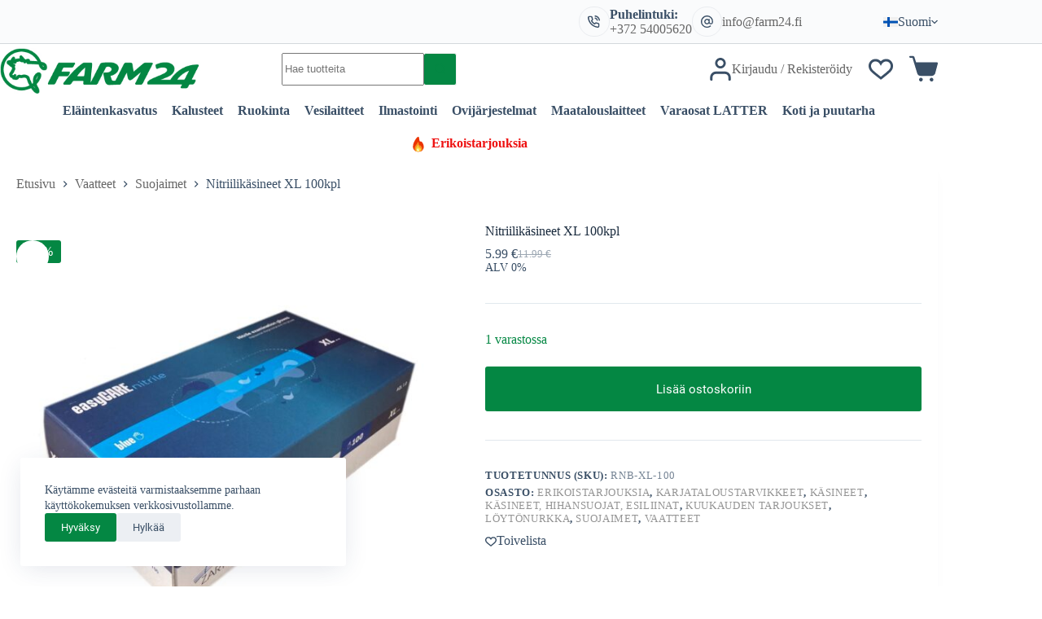

--- FILE ---
content_type: text/html; charset=UTF-8
request_url: https://farm24.fi/tuote/nitriilikasineet-xl-100kpl/?v=a57b8491d1d8
body_size: 67011
content:
<!doctype html>
<html lang="fi" prefix="og: https://ogp.me/ns#">
<head>
	
	<meta charset="UTF-8">
	<meta name="viewport" content="width=device-width, initial-scale=1, maximum-scale=5, viewport-fit=cover">
	<link rel="profile" href="https://gmpg.org/xfn/11">

	<link rel="alternate" hreflang="et" href="https://farm24.ee/toode/nitriilkindad-ec-puudrivaba-xl-100tk/" />
<link rel="alternate" hreflang="fi" href="https://farm24.fi/tuote/nitriilikasineet-xl-100kpl/" />
<link rel="alternate" hreflang="en" href="https://farm24.net/nitrile-gloves-xl-100pcs/" />
<link rel="alternate" hreflang="lv" href="https://farm24.lv/produkts/nitrile-gloves-xl-100pcs-2/" />
<link rel="alternate" hreflang="x-default" href="https://farm24.ee/toode/nitriilkindad-ec-puudrivaba-xl-100tk/" />

<!-- Search Engine Optimization by Rank Math - https://rankmath.com/ -->
<title>Nitriilikäsineet XL 100kpl | Farm24</title>
<meta name="robots" content="follow, index, max-snippet:-1, max-video-preview:-1, max-image-preview:large"/>
<link rel="canonical" href="https://farm24.fi/tuote/nitriilikasineet-xl-100kpl/" />
<meta property="og:locale" content="fi_FI" />
<meta property="og:type" content="product" />
<meta property="og:title" content="Nitriilikäsineet XL 100kpl | Farm24" />
<meta property="og:url" content="https://farm24.fi/tuote/nitriilikasineet-xl-100kpl/" />
<meta property="og:site_name" content="Farm24" />
<meta property="og:updated_time" content="2024-12-05T11:31:13+02:00" />
<meta property="og:image" content="https://farm24.fi/wp-content/uploads/2023/10/products-IMG_3611__1628504480_166-2-scaled.jpg" />
<meta property="og:image:secure_url" content="https://farm24.fi/wp-content/uploads/2023/10/products-IMG_3611__1628504480_166-2-scaled.jpg" />
<meta property="og:image:width" content="1024" />
<meta property="og:image:height" content="1024" />
<meta property="og:image:alt" content="Nitriilikäsineet XL 100kpl" />
<meta property="og:image:type" content="image/jpeg" />
<meta property="product:brand" content="Erikoistarjouksia" />
<meta property="product:price:amount" content="5.99" />
<meta property="product:price:currency" content="EUR" />
<meta property="product:availability" content="instock" />
<meta name="twitter:card" content="summary_large_image" />
<meta name="twitter:title" content="Nitriilikäsineet XL 100kpl | Farm24" />
<meta name="twitter:image" content="https://farm24.fi/wp-content/uploads/2023/10/products-IMG_3611__1628504480_166-2-scaled.jpg" />
<meta name="twitter:label1" content="Price" />
<meta name="twitter:data1" content="5.99&nbsp;&euro;" />
<meta name="twitter:label2" content="Availability" />
<meta name="twitter:data2" content="1 varastossa" />
<script type="application/ld+json" class="rank-math-schema">{"@context":"https://schema.org","@graph":[{"@type":"Organization","@id":"https://farm24.fi/#organization","name":"Farm24","url":"https://farm24.ee","logo":{"@type":"ImageObject","@id":"https://farm24.fi/#logo","url":"https://farm24.ee/wp-content/uploads/2023/10/logo-header.jpg","contentUrl":"https://farm24.ee/wp-content/uploads/2023/10/logo-header.jpg","caption":"Farm24","inLanguage":"fi","width":"351","height":"80"}},{"@type":"WebSite","@id":"https://farm24.fi/#website","url":"https://farm24.fi","name":"Farm24","publisher":{"@id":"https://farm24.fi/#organization"},"inLanguage":"fi"},{"@type":"ImageObject","@id":"https://farm24.fi/wp-content/uploads/2023/10/products-IMG_3611__1628504480_166-2-scaled.jpg","url":"https://farm24.fi/wp-content/uploads/2023/10/products-IMG_3611__1628504480_166-2-scaled.jpg","width":"2560","height":"2560","inLanguage":"fi"},{"@type":"BreadcrumbList","@id":"https://farm24.fi/tuote/nitriilikasineet-xl-100kpl/#breadcrumb","itemListElement":[{"@type":"ListItem","position":"1","item":{"@id":"https://farm24.ee","name":"Home"}},{"@type":"ListItem","position":"2","item":{"@id":"https://farm24.fi/erikoistarjouksia/","name":"Erikoistarjouksia"}},{"@type":"ListItem","position":"3","item":{"@id":"https://farm24.fi/tuote/nitriilikasineet-xl-100kpl/","name":"Nitriilik\u00e4sineet XL 100kpl"}}]},{"@type":"ItemPage","@id":"https://farm24.fi/tuote/nitriilikasineet-xl-100kpl/#webpage","url":"https://farm24.fi/tuote/nitriilikasineet-xl-100kpl/","name":"Nitriilik\u00e4sineet XL 100kpl | Farm24","datePublished":"2021-08-09T10:20:33+02:00","dateModified":"2024-12-05T11:31:13+02:00","isPartOf":{"@id":"https://farm24.fi/#website"},"primaryImageOfPage":{"@id":"https://farm24.fi/wp-content/uploads/2023/10/products-IMG_3611__1628504480_166-2-scaled.jpg"},"inLanguage":"fi","breadcrumb":{"@id":"https://farm24.fi/tuote/nitriilikasineet-xl-100kpl/#breadcrumb"}},{"@type":"Product","brand":{"@type":"Brand","name":"Erikoistarjouksia"},"name":"Nitriilik\u00e4sineet XL 100kpl | Farm24","sku":"RNB-XL-100","category":"Erikoistarjouksia","mainEntityOfPage":{"@id":"https://farm24.fi/tuote/nitriilikasineet-xl-100kpl/#webpage"},"weight":{"@type":"QuantitativeValue","unitCode":"KGM","value":"0.5"},"height":{"@type":"QuantitativeValue","unitCode":"MTR","value":"0.07"},"width":{"@type":"QuantitativeValue","unitCode":"MTR","value":"0.1"},"depth":{"@type":"QuantitativeValue","unitCode":"MTR","value":"0.25"},"image":[{"@type":"ImageObject","url":"https://farm24.fi/wp-content/uploads/2023/10/products-IMG_3611__1628504480_166-2-scaled.jpg","height":"2560","width":"2560"}],"offers":{"@type":"Offer","price":"5.99","priceCurrency":"EUR","priceValidUntil":"2027-12-31","availability":"http://schema.org/InStock","itemCondition":"NewCondition","url":"https://farm24.fi/tuote/nitriilikasineet-xl-100kpl/","seller":{"@type":"Organization","@id":"https://farm24.fi/","name":"Farm24","url":"https://farm24.fi","logo":"https://farm24.ee/wp-content/uploads/2023/10/logo-header.jpg"},"priceSpecification":{"price":"5.99","priceCurrency":"EUR","valueAddedTaxIncluded":"false"}},"@id":"https://farm24.fi/tuote/nitriilikasineet-xl-100kpl/#richSnippet"}]}</script>
<!-- /Rank Math WordPress SEO plugin -->

<link rel='dns-prefetch' href='//farm24.ee' />
<link href='https://fonts.gstatic.com' crossorigin rel='preconnect' />
<link rel="alternate" type="application/rss+xml" title="Farm24 &raquo; syöte" href="https://farm24.fi/feed/" />
<link rel="alternate" type="application/rss+xml" title="Farm24 &raquo; kommenttien syöte" href="https://farm24.fi/comments/feed/" />
<link rel="alternate" type="application/rss+xml" title="Farm24 &raquo; Nitriilikäsineet XL 100kpl kommenttien syöte" href="https://farm24.fi/tuote/nitriilikasineet-xl-100kpl/feed/" />
<link rel="alternate" title="oEmbed (JSON)" type="application/json+oembed" href="https://farm24.fi/wp-json/oembed/1.0/embed?url=https%3A%2F%2Ffarm24.fi%2Ftuote%2Fnitriilikasineet-xl-100kpl%2F" />
<link rel="alternate" title="oEmbed (XML)" type="text/xml+oembed" href="https://farm24.fi/wp-json/oembed/1.0/embed?url=https%3A%2F%2Ffarm24.fi%2Ftuote%2Fnitriilikasineet-xl-100kpl%2F&#038;format=xml" />
<style id='wp-img-auto-sizes-contain-inline-css'>
img:is([sizes=auto i],[sizes^="auto," i]){contain-intrinsic-size:3000px 1500px}
/*# sourceURL=wp-img-auto-sizes-contain-inline-css */
</style>
<link rel='stylesheet' id='blocksy-dynamic-global-css' href='https://farm24.fi/wp-content/uploads/blocksy/css/global.css?ver=48371' media='all' />
<link rel='stylesheet' id='woosb-blocks-css' href='https://farm24.fi/wp-content/plugins/woo-product-bundle/assets/css/blocks.css?ver=8.3.3' media='all' />
<link rel='stylesheet' id='wp-block-library-css' href='https://farm24.fi/wp-includes/css/dist/block-library/style.min.css?ver=6.9' media='all' />
<style id='global-styles-inline-css'>
:root{--wp--preset--aspect-ratio--square: 1;--wp--preset--aspect-ratio--4-3: 4/3;--wp--preset--aspect-ratio--3-4: 3/4;--wp--preset--aspect-ratio--3-2: 3/2;--wp--preset--aspect-ratio--2-3: 2/3;--wp--preset--aspect-ratio--16-9: 16/9;--wp--preset--aspect-ratio--9-16: 9/16;--wp--preset--color--black: #000000;--wp--preset--color--cyan-bluish-gray: #abb8c3;--wp--preset--color--white: #ffffff;--wp--preset--color--pale-pink: #f78da7;--wp--preset--color--vivid-red: #cf2e2e;--wp--preset--color--luminous-vivid-orange: #ff6900;--wp--preset--color--luminous-vivid-amber: #fcb900;--wp--preset--color--light-green-cyan: #7bdcb5;--wp--preset--color--vivid-green-cyan: #00d084;--wp--preset--color--pale-cyan-blue: #8ed1fc;--wp--preset--color--vivid-cyan-blue: #0693e3;--wp--preset--color--vivid-purple: #9b51e0;--wp--preset--color--palette-color-1: var(--theme-palette-color-1, #048743);--wp--preset--color--palette-color-2: var(--theme-palette-color-2, #048743);--wp--preset--color--palette-color-3: var(--theme-palette-color-3, #3A4F66);--wp--preset--color--palette-color-4: var(--theme-palette-color-4, #192a3d);--wp--preset--color--palette-color-5: var(--theme-palette-color-5, #e1e8ed);--wp--preset--color--palette-color-6: var(--theme-palette-color-6, #f2f5f7);--wp--preset--color--palette-color-7: var(--theme-palette-color-7, #FAFBFC);--wp--preset--color--palette-color-8: var(--theme-palette-color-8, #ffffff);--wp--preset--color--palette-color-9: var(--theme-palette-color-9, #048743);--wp--preset--gradient--vivid-cyan-blue-to-vivid-purple: linear-gradient(135deg,rgb(6,147,227) 0%,rgb(155,81,224) 100%);--wp--preset--gradient--light-green-cyan-to-vivid-green-cyan: linear-gradient(135deg,rgb(122,220,180) 0%,rgb(0,208,130) 100%);--wp--preset--gradient--luminous-vivid-amber-to-luminous-vivid-orange: linear-gradient(135deg,rgb(252,185,0) 0%,rgb(255,105,0) 100%);--wp--preset--gradient--luminous-vivid-orange-to-vivid-red: linear-gradient(135deg,rgb(255,105,0) 0%,rgb(207,46,46) 100%);--wp--preset--gradient--very-light-gray-to-cyan-bluish-gray: linear-gradient(135deg,rgb(238,238,238) 0%,rgb(169,184,195) 100%);--wp--preset--gradient--cool-to-warm-spectrum: linear-gradient(135deg,rgb(74,234,220) 0%,rgb(151,120,209) 20%,rgb(207,42,186) 40%,rgb(238,44,130) 60%,rgb(251,105,98) 80%,rgb(254,248,76) 100%);--wp--preset--gradient--blush-light-purple: linear-gradient(135deg,rgb(255,206,236) 0%,rgb(152,150,240) 100%);--wp--preset--gradient--blush-bordeaux: linear-gradient(135deg,rgb(254,205,165) 0%,rgb(254,45,45) 50%,rgb(107,0,62) 100%);--wp--preset--gradient--luminous-dusk: linear-gradient(135deg,rgb(255,203,112) 0%,rgb(199,81,192) 50%,rgb(65,88,208) 100%);--wp--preset--gradient--pale-ocean: linear-gradient(135deg,rgb(255,245,203) 0%,rgb(182,227,212) 50%,rgb(51,167,181) 100%);--wp--preset--gradient--electric-grass: linear-gradient(135deg,rgb(202,248,128) 0%,rgb(113,206,126) 100%);--wp--preset--gradient--midnight: linear-gradient(135deg,rgb(2,3,129) 0%,rgb(40,116,252) 100%);--wp--preset--gradient--juicy-peach: linear-gradient(to right, #ffecd2 0%, #fcb69f 100%);--wp--preset--gradient--young-passion: linear-gradient(to right, #ff8177 0%, #ff867a 0%, #ff8c7f 21%, #f99185 52%, #cf556c 78%, #b12a5b 100%);--wp--preset--gradient--true-sunset: linear-gradient(to right, #fa709a 0%, #fee140 100%);--wp--preset--gradient--morpheus-den: linear-gradient(to top, #30cfd0 0%, #330867 100%);--wp--preset--gradient--plum-plate: linear-gradient(135deg, #667eea 0%, #764ba2 100%);--wp--preset--gradient--aqua-splash: linear-gradient(15deg, #13547a 0%, #80d0c7 100%);--wp--preset--gradient--love-kiss: linear-gradient(to top, #ff0844 0%, #ffb199 100%);--wp--preset--gradient--new-retrowave: linear-gradient(to top, #3b41c5 0%, #a981bb 49%, #ffc8a9 100%);--wp--preset--gradient--plum-bath: linear-gradient(to top, #cc208e 0%, #6713d2 100%);--wp--preset--gradient--high-flight: linear-gradient(to right, #0acffe 0%, #495aff 100%);--wp--preset--gradient--teen-party: linear-gradient(-225deg, #FF057C 0%, #8D0B93 50%, #321575 100%);--wp--preset--gradient--fabled-sunset: linear-gradient(-225deg, #231557 0%, #44107A 29%, #FF1361 67%, #FFF800 100%);--wp--preset--gradient--arielle-smile: radial-gradient(circle 248px at center, #16d9e3 0%, #30c7ec 47%, #46aef7 100%);--wp--preset--gradient--itmeo-branding: linear-gradient(180deg, #2af598 0%, #009efd 100%);--wp--preset--gradient--deep-blue: linear-gradient(to right, #6a11cb 0%, #2575fc 100%);--wp--preset--gradient--strong-bliss: linear-gradient(to right, #f78ca0 0%, #f9748f 19%, #fd868c 60%, #fe9a8b 100%);--wp--preset--gradient--sweet-period: linear-gradient(to top, #3f51b1 0%, #5a55ae 13%, #7b5fac 25%, #8f6aae 38%, #a86aa4 50%, #cc6b8e 62%, #f18271 75%, #f3a469 87%, #f7c978 100%);--wp--preset--gradient--purple-division: linear-gradient(to top, #7028e4 0%, #e5b2ca 100%);--wp--preset--gradient--cold-evening: linear-gradient(to top, #0c3483 0%, #a2b6df 100%, #6b8cce 100%, #a2b6df 100%);--wp--preset--gradient--mountain-rock: linear-gradient(to right, #868f96 0%, #596164 100%);--wp--preset--gradient--desert-hump: linear-gradient(to top, #c79081 0%, #dfa579 100%);--wp--preset--gradient--ethernal-constance: linear-gradient(to top, #09203f 0%, #537895 100%);--wp--preset--gradient--happy-memories: linear-gradient(-60deg, #ff5858 0%, #f09819 100%);--wp--preset--gradient--grown-early: linear-gradient(to top, #0ba360 0%, #3cba92 100%);--wp--preset--gradient--morning-salad: linear-gradient(-225deg, #B7F8DB 0%, #50A7C2 100%);--wp--preset--gradient--night-call: linear-gradient(-225deg, #AC32E4 0%, #7918F2 48%, #4801FF 100%);--wp--preset--gradient--mind-crawl: linear-gradient(-225deg, #473B7B 0%, #3584A7 51%, #30D2BE 100%);--wp--preset--gradient--angel-care: linear-gradient(-225deg, #FFE29F 0%, #FFA99F 48%, #FF719A 100%);--wp--preset--gradient--juicy-cake: linear-gradient(to top, #e14fad 0%, #f9d423 100%);--wp--preset--gradient--rich-metal: linear-gradient(to right, #d7d2cc 0%, #304352 100%);--wp--preset--gradient--mole-hall: linear-gradient(-20deg, #616161 0%, #9bc5c3 100%);--wp--preset--gradient--cloudy-knoxville: linear-gradient(120deg, #fdfbfb 0%, #ebedee 100%);--wp--preset--gradient--soft-grass: linear-gradient(to top, #c1dfc4 0%, #deecdd 100%);--wp--preset--gradient--saint-petersburg: linear-gradient(135deg, #f5f7fa 0%, #c3cfe2 100%);--wp--preset--gradient--everlasting-sky: linear-gradient(135deg, #fdfcfb 0%, #e2d1c3 100%);--wp--preset--gradient--kind-steel: linear-gradient(-20deg, #e9defa 0%, #fbfcdb 100%);--wp--preset--gradient--over-sun: linear-gradient(60deg, #abecd6 0%, #fbed96 100%);--wp--preset--gradient--premium-white: linear-gradient(to top, #d5d4d0 0%, #d5d4d0 1%, #eeeeec 31%, #efeeec 75%, #e9e9e7 100%);--wp--preset--gradient--clean-mirror: linear-gradient(45deg, #93a5cf 0%, #e4efe9 100%);--wp--preset--gradient--wild-apple: linear-gradient(to top, #d299c2 0%, #fef9d7 100%);--wp--preset--gradient--snow-again: linear-gradient(to top, #e6e9f0 0%, #eef1f5 100%);--wp--preset--gradient--confident-cloud: linear-gradient(to top, #dad4ec 0%, #dad4ec 1%, #f3e7e9 100%);--wp--preset--gradient--glass-water: linear-gradient(to top, #dfe9f3 0%, white 100%);--wp--preset--gradient--perfect-white: linear-gradient(-225deg, #E3FDF5 0%, #FFE6FA 100%);--wp--preset--font-size--small: 13px;--wp--preset--font-size--medium: 20px;--wp--preset--font-size--large: clamp(22px, 1.375rem + ((1vw - 3.2px) * 0.625), 30px);--wp--preset--font-size--x-large: clamp(30px, 1.875rem + ((1vw - 3.2px) * 1.563), 50px);--wp--preset--font-size--xx-large: clamp(45px, 2.813rem + ((1vw - 3.2px) * 2.734), 80px);--wp--preset--spacing--20: 0.44rem;--wp--preset--spacing--30: 0.67rem;--wp--preset--spacing--40: 1rem;--wp--preset--spacing--50: 1.5rem;--wp--preset--spacing--60: 2.25rem;--wp--preset--spacing--70: 3.38rem;--wp--preset--spacing--80: 5.06rem;--wp--preset--shadow--natural: 6px 6px 9px rgba(0, 0, 0, 0.2);--wp--preset--shadow--deep: 12px 12px 50px rgba(0, 0, 0, 0.4);--wp--preset--shadow--sharp: 6px 6px 0px rgba(0, 0, 0, 0.2);--wp--preset--shadow--outlined: 6px 6px 0px -3px rgb(255, 255, 255), 6px 6px rgb(0, 0, 0);--wp--preset--shadow--crisp: 6px 6px 0px rgb(0, 0, 0);}:root { --wp--style--global--content-size: var(--theme-block-max-width);--wp--style--global--wide-size: var(--theme-block-wide-max-width); }:where(body) { margin: 0; }.wp-site-blocks > .alignleft { float: left; margin-right: 2em; }.wp-site-blocks > .alignright { float: right; margin-left: 2em; }.wp-site-blocks > .aligncenter { justify-content: center; margin-left: auto; margin-right: auto; }:where(.wp-site-blocks) > * { margin-block-start: var(--theme-content-spacing); margin-block-end: 0; }:where(.wp-site-blocks) > :first-child { margin-block-start: 0; }:where(.wp-site-blocks) > :last-child { margin-block-end: 0; }:root { --wp--style--block-gap: var(--theme-content-spacing); }:root :where(.is-layout-flow) > :first-child{margin-block-start: 0;}:root :where(.is-layout-flow) > :last-child{margin-block-end: 0;}:root :where(.is-layout-flow) > *{margin-block-start: var(--theme-content-spacing);margin-block-end: 0;}:root :where(.is-layout-constrained) > :first-child{margin-block-start: 0;}:root :where(.is-layout-constrained) > :last-child{margin-block-end: 0;}:root :where(.is-layout-constrained) > *{margin-block-start: var(--theme-content-spacing);margin-block-end: 0;}:root :where(.is-layout-flex){gap: var(--theme-content-spacing);}:root :where(.is-layout-grid){gap: var(--theme-content-spacing);}.is-layout-flow > .alignleft{float: left;margin-inline-start: 0;margin-inline-end: 2em;}.is-layout-flow > .alignright{float: right;margin-inline-start: 2em;margin-inline-end: 0;}.is-layout-flow > .aligncenter{margin-left: auto !important;margin-right: auto !important;}.is-layout-constrained > .alignleft{float: left;margin-inline-start: 0;margin-inline-end: 2em;}.is-layout-constrained > .alignright{float: right;margin-inline-start: 2em;margin-inline-end: 0;}.is-layout-constrained > .aligncenter{margin-left: auto !important;margin-right: auto !important;}.is-layout-constrained > :where(:not(.alignleft):not(.alignright):not(.alignfull)){max-width: var(--wp--style--global--content-size);margin-left: auto !important;margin-right: auto !important;}.is-layout-constrained > .alignwide{max-width: var(--wp--style--global--wide-size);}body .is-layout-flex{display: flex;}.is-layout-flex{flex-wrap: wrap;align-items: center;}.is-layout-flex > :is(*, div){margin: 0;}body .is-layout-grid{display: grid;}.is-layout-grid > :is(*, div){margin: 0;}body{padding-top: 0px;padding-right: 0px;padding-bottom: 0px;padding-left: 0px;}:root :where(.wp-element-button, .wp-block-button__link){font-style: inherit;font-weight: inherit;letter-spacing: inherit;text-transform: inherit;}.has-black-color{color: var(--wp--preset--color--black) !important;}.has-cyan-bluish-gray-color{color: var(--wp--preset--color--cyan-bluish-gray) !important;}.has-white-color{color: var(--wp--preset--color--white) !important;}.has-pale-pink-color{color: var(--wp--preset--color--pale-pink) !important;}.has-vivid-red-color{color: var(--wp--preset--color--vivid-red) !important;}.has-luminous-vivid-orange-color{color: var(--wp--preset--color--luminous-vivid-orange) !important;}.has-luminous-vivid-amber-color{color: var(--wp--preset--color--luminous-vivid-amber) !important;}.has-light-green-cyan-color{color: var(--wp--preset--color--light-green-cyan) !important;}.has-vivid-green-cyan-color{color: var(--wp--preset--color--vivid-green-cyan) !important;}.has-pale-cyan-blue-color{color: var(--wp--preset--color--pale-cyan-blue) !important;}.has-vivid-cyan-blue-color{color: var(--wp--preset--color--vivid-cyan-blue) !important;}.has-vivid-purple-color{color: var(--wp--preset--color--vivid-purple) !important;}.has-palette-color-1-color{color: var(--wp--preset--color--palette-color-1) !important;}.has-palette-color-2-color{color: var(--wp--preset--color--palette-color-2) !important;}.has-palette-color-3-color{color: var(--wp--preset--color--palette-color-3) !important;}.has-palette-color-4-color{color: var(--wp--preset--color--palette-color-4) !important;}.has-palette-color-5-color{color: var(--wp--preset--color--palette-color-5) !important;}.has-palette-color-6-color{color: var(--wp--preset--color--palette-color-6) !important;}.has-palette-color-7-color{color: var(--wp--preset--color--palette-color-7) !important;}.has-palette-color-8-color{color: var(--wp--preset--color--palette-color-8) !important;}.has-palette-color-9-color{color: var(--wp--preset--color--palette-color-9) !important;}.has-black-background-color{background-color: var(--wp--preset--color--black) !important;}.has-cyan-bluish-gray-background-color{background-color: var(--wp--preset--color--cyan-bluish-gray) !important;}.has-white-background-color{background-color: var(--wp--preset--color--white) !important;}.has-pale-pink-background-color{background-color: var(--wp--preset--color--pale-pink) !important;}.has-vivid-red-background-color{background-color: var(--wp--preset--color--vivid-red) !important;}.has-luminous-vivid-orange-background-color{background-color: var(--wp--preset--color--luminous-vivid-orange) !important;}.has-luminous-vivid-amber-background-color{background-color: var(--wp--preset--color--luminous-vivid-amber) !important;}.has-light-green-cyan-background-color{background-color: var(--wp--preset--color--light-green-cyan) !important;}.has-vivid-green-cyan-background-color{background-color: var(--wp--preset--color--vivid-green-cyan) !important;}.has-pale-cyan-blue-background-color{background-color: var(--wp--preset--color--pale-cyan-blue) !important;}.has-vivid-cyan-blue-background-color{background-color: var(--wp--preset--color--vivid-cyan-blue) !important;}.has-vivid-purple-background-color{background-color: var(--wp--preset--color--vivid-purple) !important;}.has-palette-color-1-background-color{background-color: var(--wp--preset--color--palette-color-1) !important;}.has-palette-color-2-background-color{background-color: var(--wp--preset--color--palette-color-2) !important;}.has-palette-color-3-background-color{background-color: var(--wp--preset--color--palette-color-3) !important;}.has-palette-color-4-background-color{background-color: var(--wp--preset--color--palette-color-4) !important;}.has-palette-color-5-background-color{background-color: var(--wp--preset--color--palette-color-5) !important;}.has-palette-color-6-background-color{background-color: var(--wp--preset--color--palette-color-6) !important;}.has-palette-color-7-background-color{background-color: var(--wp--preset--color--palette-color-7) !important;}.has-palette-color-8-background-color{background-color: var(--wp--preset--color--palette-color-8) !important;}.has-palette-color-9-background-color{background-color: var(--wp--preset--color--palette-color-9) !important;}.has-black-border-color{border-color: var(--wp--preset--color--black) !important;}.has-cyan-bluish-gray-border-color{border-color: var(--wp--preset--color--cyan-bluish-gray) !important;}.has-white-border-color{border-color: var(--wp--preset--color--white) !important;}.has-pale-pink-border-color{border-color: var(--wp--preset--color--pale-pink) !important;}.has-vivid-red-border-color{border-color: var(--wp--preset--color--vivid-red) !important;}.has-luminous-vivid-orange-border-color{border-color: var(--wp--preset--color--luminous-vivid-orange) !important;}.has-luminous-vivid-amber-border-color{border-color: var(--wp--preset--color--luminous-vivid-amber) !important;}.has-light-green-cyan-border-color{border-color: var(--wp--preset--color--light-green-cyan) !important;}.has-vivid-green-cyan-border-color{border-color: var(--wp--preset--color--vivid-green-cyan) !important;}.has-pale-cyan-blue-border-color{border-color: var(--wp--preset--color--pale-cyan-blue) !important;}.has-vivid-cyan-blue-border-color{border-color: var(--wp--preset--color--vivid-cyan-blue) !important;}.has-vivid-purple-border-color{border-color: var(--wp--preset--color--vivid-purple) !important;}.has-palette-color-1-border-color{border-color: var(--wp--preset--color--palette-color-1) !important;}.has-palette-color-2-border-color{border-color: var(--wp--preset--color--palette-color-2) !important;}.has-palette-color-3-border-color{border-color: var(--wp--preset--color--palette-color-3) !important;}.has-palette-color-4-border-color{border-color: var(--wp--preset--color--palette-color-4) !important;}.has-palette-color-5-border-color{border-color: var(--wp--preset--color--palette-color-5) !important;}.has-palette-color-6-border-color{border-color: var(--wp--preset--color--palette-color-6) !important;}.has-palette-color-7-border-color{border-color: var(--wp--preset--color--palette-color-7) !important;}.has-palette-color-8-border-color{border-color: var(--wp--preset--color--palette-color-8) !important;}.has-palette-color-9-border-color{border-color: var(--wp--preset--color--palette-color-9) !important;}.has-vivid-cyan-blue-to-vivid-purple-gradient-background{background: var(--wp--preset--gradient--vivid-cyan-blue-to-vivid-purple) !important;}.has-light-green-cyan-to-vivid-green-cyan-gradient-background{background: var(--wp--preset--gradient--light-green-cyan-to-vivid-green-cyan) !important;}.has-luminous-vivid-amber-to-luminous-vivid-orange-gradient-background{background: var(--wp--preset--gradient--luminous-vivid-amber-to-luminous-vivid-orange) !important;}.has-luminous-vivid-orange-to-vivid-red-gradient-background{background: var(--wp--preset--gradient--luminous-vivid-orange-to-vivid-red) !important;}.has-very-light-gray-to-cyan-bluish-gray-gradient-background{background: var(--wp--preset--gradient--very-light-gray-to-cyan-bluish-gray) !important;}.has-cool-to-warm-spectrum-gradient-background{background: var(--wp--preset--gradient--cool-to-warm-spectrum) !important;}.has-blush-light-purple-gradient-background{background: var(--wp--preset--gradient--blush-light-purple) !important;}.has-blush-bordeaux-gradient-background{background: var(--wp--preset--gradient--blush-bordeaux) !important;}.has-luminous-dusk-gradient-background{background: var(--wp--preset--gradient--luminous-dusk) !important;}.has-pale-ocean-gradient-background{background: var(--wp--preset--gradient--pale-ocean) !important;}.has-electric-grass-gradient-background{background: var(--wp--preset--gradient--electric-grass) !important;}.has-midnight-gradient-background{background: var(--wp--preset--gradient--midnight) !important;}.has-juicy-peach-gradient-background{background: var(--wp--preset--gradient--juicy-peach) !important;}.has-young-passion-gradient-background{background: var(--wp--preset--gradient--young-passion) !important;}.has-true-sunset-gradient-background{background: var(--wp--preset--gradient--true-sunset) !important;}.has-morpheus-den-gradient-background{background: var(--wp--preset--gradient--morpheus-den) !important;}.has-plum-plate-gradient-background{background: var(--wp--preset--gradient--plum-plate) !important;}.has-aqua-splash-gradient-background{background: var(--wp--preset--gradient--aqua-splash) !important;}.has-love-kiss-gradient-background{background: var(--wp--preset--gradient--love-kiss) !important;}.has-new-retrowave-gradient-background{background: var(--wp--preset--gradient--new-retrowave) !important;}.has-plum-bath-gradient-background{background: var(--wp--preset--gradient--plum-bath) !important;}.has-high-flight-gradient-background{background: var(--wp--preset--gradient--high-flight) !important;}.has-teen-party-gradient-background{background: var(--wp--preset--gradient--teen-party) !important;}.has-fabled-sunset-gradient-background{background: var(--wp--preset--gradient--fabled-sunset) !important;}.has-arielle-smile-gradient-background{background: var(--wp--preset--gradient--arielle-smile) !important;}.has-itmeo-branding-gradient-background{background: var(--wp--preset--gradient--itmeo-branding) !important;}.has-deep-blue-gradient-background{background: var(--wp--preset--gradient--deep-blue) !important;}.has-strong-bliss-gradient-background{background: var(--wp--preset--gradient--strong-bliss) !important;}.has-sweet-period-gradient-background{background: var(--wp--preset--gradient--sweet-period) !important;}.has-purple-division-gradient-background{background: var(--wp--preset--gradient--purple-division) !important;}.has-cold-evening-gradient-background{background: var(--wp--preset--gradient--cold-evening) !important;}.has-mountain-rock-gradient-background{background: var(--wp--preset--gradient--mountain-rock) !important;}.has-desert-hump-gradient-background{background: var(--wp--preset--gradient--desert-hump) !important;}.has-ethernal-constance-gradient-background{background: var(--wp--preset--gradient--ethernal-constance) !important;}.has-happy-memories-gradient-background{background: var(--wp--preset--gradient--happy-memories) !important;}.has-grown-early-gradient-background{background: var(--wp--preset--gradient--grown-early) !important;}.has-morning-salad-gradient-background{background: var(--wp--preset--gradient--morning-salad) !important;}.has-night-call-gradient-background{background: var(--wp--preset--gradient--night-call) !important;}.has-mind-crawl-gradient-background{background: var(--wp--preset--gradient--mind-crawl) !important;}.has-angel-care-gradient-background{background: var(--wp--preset--gradient--angel-care) !important;}.has-juicy-cake-gradient-background{background: var(--wp--preset--gradient--juicy-cake) !important;}.has-rich-metal-gradient-background{background: var(--wp--preset--gradient--rich-metal) !important;}.has-mole-hall-gradient-background{background: var(--wp--preset--gradient--mole-hall) !important;}.has-cloudy-knoxville-gradient-background{background: var(--wp--preset--gradient--cloudy-knoxville) !important;}.has-soft-grass-gradient-background{background: var(--wp--preset--gradient--soft-grass) !important;}.has-saint-petersburg-gradient-background{background: var(--wp--preset--gradient--saint-petersburg) !important;}.has-everlasting-sky-gradient-background{background: var(--wp--preset--gradient--everlasting-sky) !important;}.has-kind-steel-gradient-background{background: var(--wp--preset--gradient--kind-steel) !important;}.has-over-sun-gradient-background{background: var(--wp--preset--gradient--over-sun) !important;}.has-premium-white-gradient-background{background: var(--wp--preset--gradient--premium-white) !important;}.has-clean-mirror-gradient-background{background: var(--wp--preset--gradient--clean-mirror) !important;}.has-wild-apple-gradient-background{background: var(--wp--preset--gradient--wild-apple) !important;}.has-snow-again-gradient-background{background: var(--wp--preset--gradient--snow-again) !important;}.has-confident-cloud-gradient-background{background: var(--wp--preset--gradient--confident-cloud) !important;}.has-glass-water-gradient-background{background: var(--wp--preset--gradient--glass-water) !important;}.has-perfect-white-gradient-background{background: var(--wp--preset--gradient--perfect-white) !important;}.has-small-font-size{font-size: var(--wp--preset--font-size--small) !important;}.has-medium-font-size{font-size: var(--wp--preset--font-size--medium) !important;}.has-large-font-size{font-size: var(--wp--preset--font-size--large) !important;}.has-x-large-font-size{font-size: var(--wp--preset--font-size--x-large) !important;}.has-xx-large-font-size{font-size: var(--wp--preset--font-size--xx-large) !important;}
:root :where(.wp-block-pullquote){font-size: clamp(0.984em, 0.984rem + ((1vw - 0.2em) * 0.645), 1.5em);line-height: 1.6;}
/*# sourceURL=global-styles-inline-css */
</style>
<link rel='stylesheet' id='ct-main-styles-css' href='https://farm24.fi/wp-content/themes/blocksy/static/bundle/main.min.css?ver=2.1.18' media='all' />
<link rel='stylesheet' id='blocksy-ext-woocommerce-extra-styles-css' href='https://farm24.fi/wp-content/plugins/blocksy-companion-pro/framework/premium/extensions/woocommerce-extra/static/bundle/main.min.css?ver=2.1.23' media='all' />
<link rel='stylesheet' id='blocksy-ext-woocommerce-extra-additional-actions-styles-css' href='https://farm24.fi/wp-content/plugins/blocksy-companion-pro/framework/premium/extensions/woocommerce-extra/static/bundle/additional-actions.min.css?ver=2.1.23' media='all' />
<link rel='stylesheet' id='photoswipe-css' href='https://farm24.fi/wp-content/plugins/woocommerce/assets/css/photoswipe/photoswipe.min.css?ver=10.4.3' media='all' />
<link rel='stylesheet' id='photoswipe-default-skin-css' href='https://farm24.fi/wp-content/plugins/woocommerce/assets/css/photoswipe/default-skin/default-skin.min.css?ver=10.4.3' media='all' />
<style id='woocommerce-inline-inline-css'>
.woocommerce form .form-row .required { visibility: visible; }
.woocommerce form .form-row .required { visibility: visible; }
/*# sourceURL=woocommerce-inline-inline-css */
</style>
<link rel='stylesheet' id='wp-loyalty-rules-alertify-front-css' href='https://farm24.fi/wp-content/plugins/wp-loyalty-rules/Assets/Admin/Css/alertify.min.css?ver=1.4.3' media='all' />
<link rel='stylesheet' id='wp-loyalty-rules-main-front-css' href='https://farm24.fi/wp-content/plugins/wp-loyalty-rules/Assets/Site/Css/wlr-main.min.css?ver=1.4.3' media='all' />
<link rel='stylesheet' id='wp-loyalty-rules-wlr-font-css' href='https://farm24.fi/wp-content/plugins/wp-loyalty-rules/Assets/Site/Css/wlr-fonts.min.css?ver=1.4.3' media='all' />
<style id='gb-cat-desc-fix-inline-css'>

    /* 'Näita rohkem' nupu stiil nagu link, aga ilma allajoonimiseta */
    .gb-read-more{
        appearance: none;
        -webkit-appearance: none;
        background: none;
        border: 0;
        padding: 0;
        margin: 0;
        display: inline;
        color: var(--ct-link-color, var(--color-primary, #0d6efd));
        text-decoration: none;        /* ← allajoonimine maha */
        font: inherit;
        line-height: inherit;
        cursor: pointer;
    }
    .gb-read-more:hover{ text-decoration: none; } /* jääb ka hoveril ilma allajooneta */
    .gb-read-more:focus-visible{
        outline: 2px solid currentColor;
        outline-offset: 2px;
        border-radius: 2px;
    }

    /* Väiksem vahe sisuploki kohal */
    .gb-cat-more{ margin-top: .25rem; }

    /* Nulli kokkujooksukohad intro ja more vahel */
    .gb-intro > :last-child { margin-bottom: 0; }
    #gb-cat-more > :first-child { margin-top: 0; }

    /* Eemalda ülemine vahe konteinerilt ja esimeselt lapselt */
    .taxonomy-product_cat .term-description { margin-top:0 !important; padding-top:0 !important; }
    .taxonomy-product_cat .term-description > *:first-child,
    .taxonomy-product_cat .term-description .gb-intro,
    .taxonomy-product_cat .term-description .gb-intro > :first-child { margin-top:0 !important; }

    /* Kui esimene element on H1/H2/H3 või P — nulli top margin */
    .taxonomy-product_cat .term-description h1:first-child,
    .taxonomy-product_cat .term-description h2:first-child,
    .taxonomy-product_cat .term-description h3:first-child,
    .taxonomy-product_cat .term-description p:first-child {
        margin-top: 0 !important;
    }

/*# sourceURL=gb-cat-desc-fix-inline-css */
</style>
<link rel='stylesheet' id='wpml-legacy-horizontal-list-0-css' href='https://farm24.fi/wp-content/plugins/sitepress-multilingual-cms/templates/language-switchers/legacy-list-horizontal/style.min.css?ver=1' media='all' />
<link rel='stylesheet' id='select2-css' href='https://farm24.fi/wp-content/plugins/woocommerce/assets/css/select2.css?ver=10.4.3' media='all' />
<link rel='stylesheet' id='b2bking_main_style-css' href='https://farm24.fi/wp-content/plugins/b2bking/public/../includes/assets/css/style.min.css?ver=v5.4.50' media='all' />
<link rel='stylesheet' id='megamenu-css' href='https://farm24.fi/wp-content/uploads/maxmegamenu/style_fi.css?ver=da71ce' media='all' />
<link rel='stylesheet' id='dashicons-css' href='https://farm24.fi/wp-includes/css/dashicons.min.css?ver=6.9' media='all' />
<link rel='stylesheet' id='megamenu-genericons-css' href='https://farm24.fi/wp-content/plugins/megamenu-pro/icons/genericons/genericons/genericons.css?ver=2.4.4' media='all' />
<link rel='stylesheet' id='megamenu-fontawesome6-css' href='https://farm24.fi/wp-content/plugins/megamenu-pro/icons/fontawesome6/css/all.min.css?ver=2.4.4' media='all' />
<link rel='stylesheet' id='montonio-style-css' href='https://farm24.fi/wp-content/plugins/montonio-for-woocommerce/assets/css/montonio-style.css?ver=9.3.2' media='all' />
<link rel='stylesheet' id='uag-style-46536-css' href='https://farm24.fi/wp-content/uploads/uag-plugin/assets/47000/uag-css-46536.css?ver=1768725468' media='all' />
<link rel='stylesheet' id='woosb-frontend-css' href='https://farm24.fi/wp-content/plugins/woo-product-bundle/assets/css/frontend.css?ver=8.3.3' media='all' />
<link rel='stylesheet' id='ct-woocommerce-styles-css' href='https://farm24.fi/wp-content/themes/blocksy/static/bundle/woocommerce.min.css?ver=2.1.18' media='all' />
<link rel='stylesheet' id='ct-page-title-styles-css' href='https://farm24.fi/wp-content/themes/blocksy/static/bundle/page-title.min.css?ver=2.1.18' media='all' />
<link rel='stylesheet' id='ct-elementor-styles-css' href='https://farm24.fi/wp-content/themes/blocksy/static/bundle/elementor-frontend.min.css?ver=2.1.18' media='all' />
<link rel='stylesheet' id='ct-elementor-woocommerce-styles-css' href='https://farm24.fi/wp-content/themes/blocksy/static/bundle/elementor-woocommerce-frontend.min.css?ver=2.1.18' media='all' />
<link rel='stylesheet' id='ct-comments-styles-css' href='https://farm24.fi/wp-content/themes/blocksy/static/bundle/comments.min.css?ver=2.1.18' media='all' />
<link rel='stylesheet' id='ct-flexy-styles-css' href='https://farm24.fi/wp-content/themes/blocksy/static/bundle/flexy.min.css?ver=2.1.18' media='all' />
<link rel='stylesheet' id='blocksy-pro-language-switcher-styles-css' href='https://farm24.fi/wp-content/plugins/blocksy-companion-pro/framework/premium/static/bundle/language-switcher.min.css?ver=2.1.23' media='all' />
<link rel='stylesheet' id='blocksy-pro-search-input-styles-css' href='https://farm24.fi/wp-content/plugins/blocksy-companion-pro/framework/premium/static/bundle/search-input.min.css?ver=2.1.23' media='all' />
<link rel='stylesheet' id='blocksy-pro-divider-styles-css' href='https://farm24.fi/wp-content/plugins/blocksy-companion-pro/framework/premium/static/bundle/divider.min.css?ver=2.1.23' media='all' />
<link rel='stylesheet' id='blocksy-ext-shortcuts-styles-css' href='https://farm24.fi/wp-content/plugins/blocksy-companion-pro/framework/premium/extensions/shortcuts/static/bundle/main.min.css?ver=2.1.23' media='all' />
<link rel='stylesheet' id='blocksy-ext-woocommerce-extra-floating-cart-styles-css' href='https://farm24.fi/wp-content/plugins/blocksy-companion-pro/framework/premium/extensions/woocommerce-extra/static/bundle/floating-bar.min.css?ver=2.1.23' media='all' />
<link rel='stylesheet' id='blocksy-ext-woocommerce-extra-product-wishlist-table-styles-css' href='https://farm24.fi/wp-content/plugins/blocksy-companion-pro/framework/premium/extensions/woocommerce-extra/static/bundle/wishlist-table.min.css?ver=2.1.23' media='all' />
<link rel='stylesheet' id='blocksy-ext-woocommerce-extra-wishlist-styles-css' href='https://farm24.fi/wp-content/plugins/blocksy-companion-pro/framework/premium/extensions/woocommerce-extra/static/bundle/wishlist.min.css?ver=2.1.23' media='all' />
<link rel='stylesheet' id='blocksy-ext-woocommerce-extra-custom-badges-styles-css' href='https://farm24.fi/wp-content/plugins/blocksy-companion-pro/framework/premium/extensions/woocommerce-extra/static/bundle/custom-badges.min.css?ver=2.1.23' media='all' />
<link rel='stylesheet' id='blocksy-companion-header-account-styles-css' href='https://farm24.fi/wp-content/plugins/blocksy-companion-pro/static/bundle/header-account.min.css?ver=2.1.23' media='all' />
<!--n2css--><!--n2js--><script id="wpml-cookie-js-extra">
var wpml_cookies = {"wp-wpml_current_language":{"value":"fi","expires":1,"path":"/"}};
var wpml_cookies = {"wp-wpml_current_language":{"value":"fi","expires":1,"path":"/"}};
//# sourceURL=wpml-cookie-js-extra
</script>
<script src="https://farm24.fi/wp-content/plugins/sitepress-multilingual-cms/res/js/cookies/language-cookie.js?ver=486900" id="wpml-cookie-js" defer data-wp-strategy="defer"></script>
<script src="https://farm24.fi/wp-includes/js/jquery/jquery.min.js?ver=3.7.1" id="jquery-core-js"></script>
<script src="https://farm24.fi/wp-includes/js/jquery/jquery-migrate.min.js?ver=3.4.1" id="jquery-migrate-js"></script>
<script src="https://farm24.fi/wp-content/plugins/woocommerce/assets/js/jquery-blockui/jquery.blockUI.min.js?ver=2.7.0-wc.10.4.3" id="wc-jquery-blockui-js" defer data-wp-strategy="defer"></script>
<script id="wc-add-to-cart-js-extra">
var wc_add_to_cart_params = {"ajax_url":"/wp-admin/admin-ajax.php?lang=fi","wc_ajax_url":"/?wc-ajax=%%endpoint%%&lang=fi","i18n_view_cart":"N\u00e4yt\u00e4 ostoskori","cart_url":"https://farm24.fi/cart/","is_cart":"","cart_redirect_after_add":"no"};
//# sourceURL=wc-add-to-cart-js-extra
</script>
<script src="https://farm24.fi/wp-content/plugins/woocommerce/assets/js/frontend/add-to-cart.min.js?ver=10.4.3" id="wc-add-to-cart-js" defer data-wp-strategy="defer"></script>
<script src="https://farm24.fi/wp-content/plugins/woocommerce/assets/js/photoswipe/photoswipe.min.js?ver=4.1.1-wc.10.4.3" id="wc-photoswipe-js" defer data-wp-strategy="defer"></script>
<script src="https://farm24.fi/wp-content/plugins/woocommerce/assets/js/photoswipe/photoswipe-ui-default.min.js?ver=4.1.1-wc.10.4.3" id="wc-photoswipe-ui-default-js" defer data-wp-strategy="defer"></script>
<script id="wc-single-product-js-extra">
var wc_single_product_params = {"i18n_required_rating_text":"Valitse arvostelu, ole hyv\u00e4.","i18n_rating_options":["1/5 t\u00e4hte\u00e4","2/5 t\u00e4hte\u00e4","3/5 t\u00e4hte\u00e4","4/5 t\u00e4hte\u00e4","5/5 t\u00e4hte\u00e4"],"i18n_product_gallery_trigger_text":"View full-screen image gallery","review_rating_required":"yes","flexslider":{"rtl":false,"animation":"slide","smoothHeight":true,"directionNav":false,"controlNav":"thumbnails","slideshow":false,"animationSpeed":500,"animationLoop":false,"allowOneSlide":false},"zoom_enabled":"","zoom_options":[],"photoswipe_enabled":"1","photoswipe_options":{"shareEl":false,"closeOnScroll":false,"history":false,"hideAnimationDuration":0,"showAnimationDuration":0},"flexslider_enabled":""};
//# sourceURL=wc-single-product-js-extra
</script>
<script src="https://farm24.fi/wp-content/plugins/woocommerce/assets/js/frontend/single-product.min.js?ver=10.4.3" id="wc-single-product-js" defer data-wp-strategy="defer"></script>
<script src="https://farm24.fi/wp-content/plugins/woocommerce/assets/js/js-cookie/js.cookie.min.js?ver=2.1.4-wc.10.4.3" id="wc-js-cookie-js" defer data-wp-strategy="defer"></script>
<script id="woocommerce-js-extra">
var woocommerce_params = {"ajax_url":"/wp-admin/admin-ajax.php?lang=fi","wc_ajax_url":"/?wc-ajax=%%endpoint%%&lang=fi","i18n_password_show":"N\u00e4yt\u00e4 salasana","i18n_password_hide":"Piilota salasana"};
//# sourceURL=woocommerce-js-extra
</script>
<script src="https://farm24.fi/wp-content/plugins/woocommerce/assets/js/frontend/woocommerce.min.js?ver=10.4.3" id="woocommerce-js" defer data-wp-strategy="defer"></script>
<script id="wc-cart-fragments-js-extra">
var wc_cart_fragments_params = {"ajax_url":"/wp-admin/admin-ajax.php?lang=fi","wc_ajax_url":"/?wc-ajax=%%endpoint%%&lang=fi","cart_hash_key":"wc_cart_hash_95785a42cd8ddefd59797509979f5d90-fi","fragment_name":"wc_fragments_95785a42cd8ddefd59797509979f5d90","request_timeout":"5000"};
//# sourceURL=wc-cart-fragments-js-extra
</script>
<script src="https://farm24.fi/wp-content/plugins/woocommerce/assets/js/frontend/cart-fragments.min.js?ver=10.4.3" id="wc-cart-fragments-js" defer data-wp-strategy="defer"></script>
<script id="wp-loyalty-rules-main-js-extra">
var wlr_localize_data = {"point_popup_message":"How much pisteit\u00e4 you would like to use","popup_ok":"Ok","popup_cancel":"Cancel","revoke_coupon_message":"Are you sure you want to return the Palkintoja ?","wlr_redeem_nonce":"41b73e4185","wlr_reward_nonce":"563eea8a09","apply_share_nonce":"67520863a8","revoke_coupon_nonce":"f0f54ba3ed","pagination_nonce":"33bf0f9540","enable_sent_email_nonce":"986eca267f","home_url":"https://farm24.fi","ajax_url":"https://farm24.fi/wp-admin/admin-ajax.php","admin_url":"https://farm24.fi/wp-admin/","is_cart":"","is_checkout":"","plugin_url":"https://farm24.fi/wp-content/plugins/wp-loyalty-rules/","is_pro":"1","is_allow_update_referral":"1","theme_color":"#048841","followup_share_window_open":"1","social_share_window_open":"1","is_checkout_block":""};
//# sourceURL=wp-loyalty-rules-main-js-extra
</script>
<script src="https://farm24.fi/wp-content/plugins/wp-loyalty-rules/Assets/Site/Js/wlr-main.min.js?ver=1.4.3&amp;t=1768725469" id="wp-loyalty-rules-main-js"></script>
<script src="https://farm24.fi/wp-content/plugins/woocommerce/assets/js/selectWoo/selectWoo.full.min.js?ver=1.0.9-wc.10.4.3" id="selectWoo-js" defer data-wp-strategy="defer"></script>
<script id="wc-country-select-js-extra">
var wc_country_select_params = {"countries":"{\"AF\":[],\"AL\":{\"AL-01\":\"Berat\",\"AL-09\":\"Dib\\u00ebr\",\"AL-02\":\"Durr\\u00ebs\",\"AL-03\":\"Elbasan\",\"AL-04\":\"Fier\",\"AL-05\":\"Gjirokast\\u00ebr\",\"AL-06\":\"Kor\\u00e7\\u00eb\",\"AL-07\":\"Kuk\\u00ebs\",\"AL-08\":\"Lezh\\u00eb\",\"AL-10\":\"Shkod\\u00ebr\",\"AL-11\":\"Tirana\",\"AL-12\":\"Vlor\\u00eb\"},\"AO\":{\"BGO\":\"Bengo\",\"BLU\":\"Benguela\",\"BIE\":\"Bi\\u00e9\",\"CAB\":\"Cabinda\",\"CNN\":\"Cunene\",\"HUA\":\"Huambo\",\"HUI\":\"Hu\\u00edla\",\"CCU\":\"Kuando Kubango\",\"CNO\":\"Kwanza-Norte\",\"CUS\":\"Kwanza-Sul\",\"LUA\":\"Luanda\",\"LNO\":\"Lunda-Norte\",\"LSU\":\"Lunda-Sul\",\"MAL\":\"Malanje\",\"MOX\":\"Moxico\",\"NAM\":\"Namibe\",\"UIG\":\"U\\u00edge\",\"ZAI\":\"Zaire\"},\"AR\":{\"C\":\"Ciudad Aut\\u00f3noma de Buenos Aires\",\"B\":\"Buenos Aires\",\"K\":\"Catamarca\",\"H\":\"Chaco\",\"U\":\"Chubut\",\"X\":\"C\\u00f3rdoba\",\"W\":\"Corrientes\",\"E\":\"Entre R\\u00edos\",\"P\":\"Formosa\",\"Y\":\"Jujuy\",\"L\":\"La Pampa\",\"F\":\"La Rioja\",\"M\":\"Mendoza\",\"N\":\"Misiones\",\"Q\":\"Neuqu\\u00e9n\",\"R\":\"R\\u00edo Negro\",\"A\":\"Salta\",\"J\":\"San Juan\",\"D\":\"San Luis\",\"Z\":\"Santa Cruz\",\"S\":\"Santa Fe\",\"G\":\"Santiago del Estero\",\"V\":\"Tierra del Fuego\",\"T\":\"Tucum\\u00e1n\"},\"AT\":[],\"AU\":{\"ACT\":\"Australian Capital Territory\",\"NSW\":\"New South Wales\",\"NT\":\"Northern Territory\",\"QLD\":\"Queensland\",\"SA\":\"Etel\\u00e4-Australia\",\"TAS\":\"Tasmania\",\"VIC\":\"Victoria\",\"WA\":\"L\\u00e4nsi-Australia\"},\"AX\":[],\"BD\":{\"BD-05\":\"Bagerhat\",\"BD-01\":\"Bandarban\",\"BD-02\":\"Barguna\",\"BD-06\":\"Barishal\",\"BD-07\":\"Bhola\",\"BD-03\":\"Bogura\",\"BD-04\":\"Brahmanbaria\",\"BD-09\":\"Chandpur\",\"BD-10\":\"Chattogram\",\"BD-12\":\"Chuadanga\",\"BD-11\":\"Cox's Bazar\",\"BD-08\":\"Cumilla\",\"BD-13\":\"Dhaka\",\"BD-14\":\"Dinajpur\",\"BD-15\":\"Faridpur \",\"BD-16\":\"Feni\",\"BD-19\":\"Gaibandha\",\"BD-18\":\"Gazipur\",\"BD-17\":\"Gopalganj\",\"BD-20\":\"Habiganj\",\"BD-21\":\"Jamalpur\",\"BD-22\":\"Jashore\",\"BD-25\":\"Jhalokati\",\"BD-23\":\"Jhenaidah\",\"BD-24\":\"Joypurhat\",\"BD-29\":\"Khagrachhari\",\"BD-27\":\"Khulna\",\"BD-26\":\"Kishoreganj\",\"BD-28\":\"Kurigram\",\"BD-30\":\"Kushtia\",\"BD-31\":\"Lakshmipur\",\"BD-32\":\"Lalmonirhat\",\"BD-36\":\"Madaripur\",\"BD-37\":\"Magura\",\"BD-33\":\"Manikganj \",\"BD-39\":\"Meherpur\",\"BD-38\":\"Moulvibazar\",\"BD-35\":\"Munshiganj\",\"BD-34\":\"Mymensingh\",\"BD-48\":\"Naogaon\",\"BD-43\":\"Narail\",\"BD-40\":\"Narayanganj\",\"BD-42\":\"Narsingdi\",\"BD-44\":\"Natore\",\"BD-45\":\"Nawabganj\",\"BD-41\":\"Netrakona\",\"BD-46\":\"Nilphamari\",\"BD-47\":\"Noakhali\",\"BD-49\":\"Pabna\",\"BD-52\":\"Panchagarh\",\"BD-51\":\"Patuakhali\",\"BD-50\":\"Pirojpur\",\"BD-53\":\"Rajbari\",\"BD-54\":\"Rajshahi\",\"BD-56\":\"Rangamati\",\"BD-55\":\"Rangpur\",\"BD-58\":\"Satkhira\",\"BD-62\":\"Shariatpur\",\"BD-57\":\"Sherpur\",\"BD-59\":\"Sirajganj\",\"BD-61\":\"Sunamganj\",\"BD-60\":\"Sylhet\",\"BD-63\":\"Tangail\",\"BD-64\":\"Thakurgaon\"},\"BE\":[],\"BG\":{\"BG-01\":\"Blagoevgrad\",\"BG-02\":\"Burgas\",\"BG-08\":\"Dobrich\",\"BG-07\":\"Gabrovo\",\"BG-26\":\"Haskovo\",\"BG-09\":\"Kardzhali\",\"BG-10\":\"Kyustendil\",\"BG-11\":\"Lovech\",\"BG-12\":\"Montana\",\"BG-13\":\"Pazardzhik\",\"BG-14\":\"Pernik\",\"BG-15\":\"Pleven\",\"BG-16\":\"Plovdiv\",\"BG-17\":\"Razgrad\",\"BG-18\":\"Ruse\",\"BG-27\":\"Shumen\",\"BG-19\":\"Silistra\",\"BG-20\":\"Sliven\",\"BG-21\":\"Smolyan\",\"BG-23\":\"Sofia District\",\"BG-22\":\"Sofia\",\"BG-24\":\"Stara Zagora\",\"BG-25\":\"Targovishte\",\"BG-03\":\"Varna\",\"BG-04\":\"Veliko Tarnovo\",\"BG-05\":\"Vidin\",\"BG-06\":\"Vratsa\",\"BG-28\":\"Yambol\"},\"BH\":[],\"BI\":[],\"BJ\":{\"AL\":\"Alibori\",\"AK\":\"Atakora\",\"AQ\":\"Atlantique\",\"BO\":\"Borgou\",\"CO\":\"Collines\",\"KO\":\"Kouffo\",\"DO\":\"Donga\",\"LI\":\"Littoral\",\"MO\":\"Mono\",\"OU\":\"Ou\\u00e9m\\u00e9\",\"PL\":\"Plateau\",\"ZO\":\"Zou\"},\"BO\":{\"BO-B\":\"Beni\",\"BO-H\":\"Chuquisaca\",\"BO-C\":\"Cochabamba\",\"BO-L\":\"La Paz\",\"BO-O\":\"Oruro\",\"BO-N\":\"Pando\",\"BO-P\":\"Potos\\u00ed\",\"BO-S\":\"Santa Cruz\",\"BO-T\":\"Tarija\"},\"BR\":{\"AC\":\"Akko\",\"AL\":\"Alagoas\",\"AP\":\"Amap\\u00e1\",\"AM\":\"Amazonas\",\"BA\":\"Bahia\",\"CE\":\"Cear\\u00e1\",\"DF\":\"Distrito Federal\",\"ES\":\"Esp\\u00edrito Santo\",\"GO\":\"Goi\\u00e1s\",\"MA\":\"Maranh\\u00e3o\",\"MT\":\"Mato Grosso\",\"MS\":\"Mato Grosso do Sul\",\"MG\":\"Minas Gerais\",\"PA\":\"Par\\u00e1\",\"PB\":\"Para\\u00edba\",\"PR\":\"Paran\\u00e1\",\"PE\":\"Pernambuco\",\"PI\":\"Piau\\u00ed\",\"RJ\":\"Rio de Janeiro\",\"RN\":\"Rio Grande do Norte\",\"RS\":\"Rio Grande do Sul\",\"RO\":\"Rond\\u00f4nia\",\"RR\":\"Roraima\",\"SC\":\"Santa Catarin\",\"SP\":\"S\\u00e3o Paulo\",\"SE\":\"Sergipe\",\"TO\":\"Tocantins\"},\"CA\":{\"AB\":\"Alberta\",\"BC\":\"British Columbia\",\"MB\":\"Manitoba\",\"NB\":\"New Brunswick\",\"NL\":\"Newfoundland ja Labrador\",\"NT\":\"Luoteisterritoriot\",\"NS\":\"Nova Scotia\",\"NU\":\"Nunavut\",\"ON\":\"Ontario\",\"PE\":\"Prince Edward Island\",\"QC\":\"Quebec\",\"SK\":\"Saskatchewan\",\"YT\":\"Yukon\"},\"CH\":{\"AG\":\"Aargau\",\"AR\":\"Appenzell Ausserrhoden\",\"AI\":\"Appenzell Innerrhoden\",\"BL\":\"Basel-Landschaft\",\"BS\":\"Basel-Stadt\",\"BE\":\"Bern\",\"FR\":\"Fribourg\",\"GE\":\"Geneve\",\"GL\":\"Glarus\",\"GR\":\"Graub\\u00fcnden\",\"JU\":\"Jura\",\"LU\":\"Luzern\",\"NE\":\"Neuch\\u00e2tel\",\"NW\":\"Nidwalden\",\"OW\":\"Obwalden\",\"SH\":\"Schaffhausen\",\"SZ\":\"Schwyz\",\"SO\":\"Solothurn\",\"SG\":\"St. Gallen\",\"TG\":\"Thurgau\",\"TI\":\"Ticino\",\"UR\":\"Uri\",\"VS\":\"Valais\",\"VD\":\"Vaud\",\"ZG\":\"Zug\",\"ZH\":\"Z\\u00fcrich\"},\"CL\":{\"CL-AI\":\"Ais\\u00e9n del General Carlos Iba\\u00f1ez del Campo\",\"CL-AN\":\"Antofagasta\",\"CL-AP\":\"Arica y Parinacota\",\"CL-AR\":\"La Araucan\\u00eda\",\"CL-AT\":\"Atacama\",\"CL-BI\":\"Biob\\u00edo\",\"CL-CO\":\"Coquimbo\",\"CL-LI\":\"Libertador General Bernardo O'Higgins\",\"CL-LL\":\"Los Lagos\",\"CL-LR\":\"Los R\\u00edos\",\"CL-MA\":\"Magallanes\",\"CL-ML\":\"Maule\",\"CL-NB\":\"\\u00d1uble\",\"CL-RM\":\"Regi\\u00f3n Metropolitana de Santiago\",\"CL-TA\":\"Tarapac\\u00e1\",\"CL-VS\":\"Valpara\\u00edso\"},\"CN\":{\"CN1\":\"Yunnan / \\u4e91\\u5357\",\"CN2\":\"Beijing / \\u5317\\u4eac\",\"CN3\":\"Tianjin / \\u5929\\u6d25\",\"CN4\":\"Hebei / \\u6cb3\\u5317\",\"CN5\":\"Shanxi / \\u5c71\\u897f\",\"CN6\":\"Inner Mongolia / \\u5167\\u8499\\u53e4\",\"CN7\":\"Liaoning / \\u8fbd\\u5b81\",\"CN8\":\"Jilin / \\u5409\\u6797\",\"CN9\":\"Heilongjiang / \\u9ed1\\u9f99\\u6c5f\",\"CN10\":\"Shanghai / \\u4e0a\\u6d77\",\"CN11\":\"Jiangsu / \\u6c5f\\u82cf\",\"CN12\":\"Zhejiang / \\u6d59\\u6c5f\",\"CN13\":\"Anhui / \\u5b89\\u5fbd\",\"CN14\":\"Fujian / \\u798f\\u5efa\",\"CN15\":\"Jiangxi / \\u6c5f\\u897f\",\"CN16\":\"Shandong / \\u5c71\\u4e1c\",\"CN17\":\"Henan / \\u6cb3\\u5357\",\"CN18\":\"Hubei / \\u6e56\\u5317\",\"CN19\":\"Hunan / \\u6e56\\u5357\",\"CN20\":\"Guangdong / \\u5e7f\\u4e1c\",\"CN21\":\"Guangxi Zhuang / \\u5e7f\\u897f\\u58ee\\u65cf\",\"CN22\":\"Hainan / \\u6d77\\u5357\",\"CN23\":\"Chongqing / \\u91cd\\u5e86\",\"CN24\":\"Sichuan / \\u56db\\u5ddd\",\"CN25\":\"Guizhou / \\u8d35\\u5dde\",\"CN26\":\"Shaanxi / \\u9655\\u897f\",\"CN27\":\"Gansu / \\u7518\\u8083\",\"CN28\":\"Qinghai / \\u9752\\u6d77\",\"CN29\":\"Ningxia Hui / \\u5b81\\u590f\",\"CN30\":\"Macao / \\u6fb3\\u95e8\",\"CN31\":\"Tibet / \\u897f\\u85cf\",\"CN32\":\"Xinjiang / \\u65b0\\u7586\"},\"CO\":{\"CO-AMA\":\"Amazonas\",\"CO-ANT\":\"Antioquia\",\"CO-ARA\":\"Arauca\",\"CO-ATL\":\"Atl\\u00e1ntico\",\"CO-BOL\":\"Bol\\u00edvar\",\"CO-BOY\":\"Boyac\\u00e1\",\"CO-CAL\":\"Caldas\",\"CO-CAQ\":\"Caquet\\u00e1\",\"CO-CAS\":\"Casanare\",\"CO-CAU\":\"Cauca\",\"CO-CES\":\"Cesar\",\"CO-CHO\":\"Choc\\u00f3\",\"CO-COR\":\"C\\u00f3rdoba\",\"CO-CUN\":\"Cundinamarca\",\"CO-DC\":\"Capital District\",\"CO-GUA\":\"Guain\\u00eda\",\"CO-GUV\":\"Guaviare\",\"CO-HUI\":\"Huila\",\"CO-LAG\":\"La Guajira\",\"CO-MAG\":\"Magdalena\",\"CO-MET\":\"Meta\",\"CO-NAR\":\"Nari\\u00f1o\",\"CO-NSA\":\"Norte de Santander\",\"CO-PUT\":\"Putumayo\",\"CO-QUI\":\"Quind\\u00edo\",\"CO-RIS\":\"Risaralda\",\"CO-SAN\":\"Santander\",\"CO-SAP\":\"San Andr\\u00e9s & Providencia\",\"CO-SUC\":\"Sucre\",\"CO-TOL\":\"Tolima\",\"CO-VAC\":\"Valle del Cauca\",\"CO-VAU\":\"Vaup\\u00e9s\",\"CO-VID\":\"Vichada\"},\"CR\":{\"CR-A\":\"Alajuela\",\"CR-C\":\"Cartago\",\"CR-G\":\"Guanacaste\",\"CR-H\":\"Heredia\",\"CR-L\":\"Lim\\u00f3n\",\"CR-P\":\"Puntarenas\",\"CR-SJ\":\"San Jos\\u00e9\"},\"CZ\":[],\"DE\":{\"DE-BW\":\"Baden-W\\u00fcrttemberg\",\"DE-BY\":\"Baijeri\",\"DE-BE\":\"Berliini\",\"DE-BB\":\"Brandenburg\",\"DE-HB\":\"Bremen\",\"DE-HH\":\"Hampuri\",\"DE-HE\":\"Hesse\",\"DE-MV\":\"Mecklenburg-Etu-Pommeri\",\"DE-NI\":\"Ala-Saksi\",\"DE-NW\":\"Nordrhein-Westfalen\",\"DE-RP\":\"Rheinland-Pfalz\",\"DE-SL\":\"Saarland\",\"DE-SN\":\"Saksi\",\"DE-ST\":\"Saksi-Anhalt\",\"DE-SH\":\"Schleswig-Holstein\",\"DE-TH\":\"Th\\u00fcringen\"},\"DK\":[],\"DO\":{\"DO-01\":\"Distrito Nacional\",\"DO-02\":\"Azua\",\"DO-03\":\"Baoruco\",\"DO-04\":\"Barahona\",\"DO-33\":\"Cibao Nordeste\",\"DO-34\":\"Cibao Noroeste\",\"DO-35\":\"Cibao Norte\",\"DO-36\":\"Cibao Sur\",\"DO-05\":\"Dajab\\u00f3n\",\"DO-06\":\"Duarte\",\"DO-08\":\"El Seibo\",\"DO-37\":\"El Valle\",\"DO-07\":\"El\\u00edas Pi\\u00f1a\",\"DO-38\":\"Enriquillo\",\"DO-09\":\"Espaillat\",\"DO-30\":\"Hato Mayor\",\"DO-19\":\"Hermanas Mirabal\",\"DO-39\":\"Hig\\u00fcamo\",\"DO-10\":\"Independencia\",\"DO-11\":\"La Altagracia\",\"DO-12\":\"La Romana\",\"DO-13\":\"La Vega\",\"DO-14\":\"Mar\\u00eda Trinidad S\\u00e1nchez\",\"DO-28\":\"Monse\\u00f1or Nouel\",\"DO-15\":\"Monte Cristi\",\"DO-29\":\"Monte Plata\",\"DO-40\":\"Ozama\",\"DO-16\":\"Pedernales\",\"DO-17\":\"Peravia\",\"DO-18\":\"Puerto Plata\",\"DO-20\":\"Saman\\u00e1\",\"DO-21\":\"San Crist\\u00f3bal\",\"DO-31\":\"San Jos\\u00e9 de Ocoa\",\"DO-22\":\"San Juan\",\"DO-23\":\"San Pedro de Macor\\u00eds\",\"DO-24\":\"S\\u00e1nchez Ram\\u00edrez\",\"DO-25\":\"Santiago\",\"DO-26\":\"Santiago Rodr\\u00edguez\",\"DO-32\":\"Santo Domingo\",\"DO-41\":\"Valdesia\",\"DO-27\":\"Valverde\",\"DO-42\":\"Yuma\"},\"DZ\":{\"DZ-01\":\"Adrar\",\"DZ-02\":\"Chlef\",\"DZ-03\":\"Laghouat\",\"DZ-04\":\"Oum El Bouaghi\",\"DZ-05\":\"Batna\",\"DZ-06\":\"B\\u00e9ja\\u00efa\",\"DZ-07\":\"Biskra\",\"DZ-08\":\"B\\u00e9char\",\"DZ-09\":\"Blida\",\"DZ-10\":\"Bouira\",\"DZ-11\":\"Tamanghasset\",\"DZ-12\":\"T\\u00e9bessa\",\"DZ-13\":\"Tlemcen\",\"DZ-14\":\"Tiaret\",\"DZ-15\":\"Tizi Ouzou\",\"DZ-16\":\"Algiers\",\"DZ-17\":\"Djelfa\",\"DZ-18\":\"Jijel\",\"DZ-19\":\"S\\u00e9tif\",\"DZ-20\":\"Sa\\u00efda\",\"DZ-21\":\"Skikda\",\"DZ-22\":\"Sidi Bel Abb\\u00e8s\",\"DZ-23\":\"Annaba\",\"DZ-24\":\"Guelma\",\"DZ-25\":\"Constantine\",\"DZ-26\":\"M\\u00e9d\\u00e9a\",\"DZ-27\":\"Mostaganem\",\"DZ-28\":\"M\\u2019Sila\",\"DZ-29\":\"Mascara\",\"DZ-30\":\"Ouargla\",\"DZ-31\":\"Oran\",\"DZ-32\":\"El Bayadh\",\"DZ-33\":\"Illizi\",\"DZ-34\":\"Bordj Bou Arr\\u00e9ridj\",\"DZ-35\":\"Boumerd\\u00e8s\",\"DZ-36\":\"El Tarf\",\"DZ-37\":\"Tindouf\",\"DZ-38\":\"Tissemsilt\",\"DZ-39\":\"El Oued\",\"DZ-40\":\"Khenchela\",\"DZ-41\":\"Souk Ahras\",\"DZ-42\":\"Tipasa\",\"DZ-43\":\"Mila\",\"DZ-44\":\"A\\u00efn Defla\",\"DZ-45\":\"Naama\",\"DZ-46\":\"A\\u00efn T\\u00e9mouchent\",\"DZ-47\":\"Gharda\\u00efa\",\"DZ-48\":\"Relizane\"},\"EE\":[],\"EC\":{\"EC-A\":\"Azuay\",\"EC-B\":\"Bol\\u00edvar\",\"EC-F\":\"Ca\\u00f1ar\",\"EC-C\":\"Carchi\",\"EC-H\":\"Chimborazo\",\"EC-X\":\"Cotopaxi\",\"EC-O\":\"El Oro\",\"EC-E\":\"Esmeraldas\",\"EC-W\":\"Gal\\u00e1pagossaaret\",\"EC-G\":\"Guayas\",\"EC-I\":\"Imbabura\",\"EC-L\":\"Loja\",\"EC-R\":\"Los R\\u00edos\",\"EC-M\":\"Manab\\u00ed\",\"EC-S\":\"Morona-Santiago\",\"EC-N\":\"Napo\",\"EC-D\":\"Orellana\",\"EC-Y\":\"Pastaza\",\"EC-P\":\"Pichincha\",\"EC-SE\":\"Santa Elena\",\"EC-SD\":\"Santo Domingo de los Ts\\u00e1chilas\",\"EC-U\":\"Sucumb\\u00edos\",\"EC-T\":\"Tungurahua\",\"EC-Z\":\"Zamora-Chinchipe\"},\"EG\":{\"EGALX\":\"Alexandria\",\"EGASN\":\"Aswan\",\"EGAST\":\"Asyut\",\"EGBA\":\"Red Sea\",\"EGBH\":\"Beheira\",\"EGBNS\":\"Beni Suef\",\"EGC\":\"Cairo\",\"EGDK\":\"Dakahlia\",\"EGDT\":\"Damietta\",\"EGFYM\":\"Faiyum\",\"EGGH\":\"Gharbia\",\"EGGZ\":\"Giza\",\"EGIS\":\"Ismailia\",\"EGJS\":\"South Sinai\",\"EGKB\":\"Qalyubia\",\"EGKFS\":\"Kafr el-Sheikh\",\"EGKN\":\"Qena\",\"EGLX\":\"Luxor\",\"EGMN\":\"Minya\",\"EGMNF\":\"Monufia\",\"EGMT\":\"Matrouh\",\"EGPTS\":\"Port Said\",\"EGSHG\":\"Sohag\",\"EGSHR\":\"Al Sharqia\",\"EGSIN\":\"North Sinai\",\"EGSUZ\":\"Suez\",\"EGWAD\":\"New Valley\"},\"ES\":{\"C\":\"A Coru\\u00f1a\",\"VI\":\"Araba/\\u00c1lava\",\"AB\":\"Albacete\",\"A\":\"Alicante\",\"AL\":\"Almer\\u00eda\",\"O\":\"Asturias\",\"AV\":\"\\u00c1vila\",\"BA\":\"Badajoz\",\"PM\":\"Baleares\",\"B\":\"Barcelona\",\"BU\":\"Burgos\",\"CC\":\"C\\u00e1ceres\",\"CA\":\"C\\u00e1diz\",\"S\":\"Cantabria\",\"CS\":\"Castell\\u00f3n\",\"CE\":\"Ceuta\",\"CR\":\"Ciudad Real\",\"CO\":\"C\\u00f3rdoba\",\"CU\":\"Cuenca\",\"GI\":\"Girona\",\"GR\":\"Granada\",\"GU\":\"Guadalajara\",\"SS\":\"Gipuzkoa\",\"H\":\"Huelva\",\"HU\":\"Huesca\",\"J\":\"Ja\\u00e9n\",\"LO\":\"La Rioja\",\"GC\":\"Las Palmas\",\"LE\":\"Le\\u00f3n\",\"L\":\"Lleida\",\"LU\":\"Lugo\",\"M\":\"Madrid\",\"MA\":\"M\\u00e1laga\",\"ML\":\"Melilla\",\"MU\":\"Murcia\",\"NA\":\"Navarra\",\"OR\":\"Ourense\",\"P\":\"Palencia\",\"PO\":\"Pontevedra\",\"SA\":\"Palencia\",\"TF\":\"Santa Cruz de Tenerife\",\"SG\":\"Segovia\",\"SE\":\"Sevilla\",\"SO\":\"Soria\",\"T\":\"Tarragona\",\"TE\":\"Teruel\",\"TO\":\"Toledo\",\"V\":\"Valencia\",\"VA\":\"Valladolid\",\"BI\":\"Biscay\",\"ZA\":\"Zamora\",\"Z\":\"Zaragoza\"},\"ET\":[],\"FI\":[],\"FR\":[],\"GF\":[],\"GH\":{\"AF\":\"Ahafo\",\"AH\":\"Ashanti\",\"BA\":\"Brong-Ahafo\",\"BO\":\"Bono\",\"BE\":\"Bono East\",\"CP\":\"Central\",\"EP\":\"Eastern\",\"AA\":\"Greater Accra\",\"NE\":\"North East\",\"NP\":\"Northern\",\"OT\":\"Oti\",\"SV\":\"Savannah\",\"UE\":\"Upper East\",\"UW\":\"Upper West\",\"TV\":\"Volta\",\"WP\":\"Western\",\"WN\":\"Western North\"},\"GP\":[],\"GR\":{\"I\":\"Attica\",\"A\":\"East Macedonia and Thrace\",\"B\":\"Central Macedonia\",\"C\":\"West Macedonia\",\"D\":\"Epirus\",\"E\":\"Thessaly\",\"F\":\"Ionian Islands\",\"G\":\"West Greece\",\"H\":\"Central Greece\",\"J\":\"Peloponnese\",\"K\":\"North Aegean\",\"L\":\"South Aegean\",\"M\":\"Crete\"},\"GT\":{\"GT-AV\":\"Alta Verapaz\",\"GT-BV\":\"Baja Verapaz\",\"GT-CM\":\"Chimaltenango\",\"GT-CQ\":\"Chiquimula\",\"GT-PR\":\"El Progreso\",\"GT-ES\":\"Escuintla\",\"GT-GU\":\"Guatemala\",\"GT-HU\":\"Huehuetenango\",\"GT-IZ\":\"Izabal\",\"GT-JA\":\"Jalapa\",\"GT-JU\":\"Jutiapa\",\"GT-PE\":\"Pet\\u00e9n\",\"GT-QZ\":\"Quetzaltenango\",\"GT-QC\":\"Quich\\u00e9\",\"GT-RE\":\"Retalhuleu\",\"GT-SA\":\"Sacatep\\u00e9quez\",\"GT-SM\":\"San Marcos\",\"GT-SR\":\"Santa Rosa\",\"GT-SO\":\"Solol\\u00e1\",\"GT-SU\":\"Suchitep\\u00e9quez\",\"GT-TO\":\"Totonicap\\u00e1n\",\"GT-ZA\":\"Zacapa\"},\"HK\":{\"HONG KONG\":\"Hong Kong saari\",\"KOWLOON\":\"Kowloon\",\"NEW TERRITORIES\":\"Uudet territoriot\"},\"HN\":{\"HN-AT\":\"Atl\\u00e1ntida\",\"HN-IB\":\"Islas de la Bah\\u00eda\",\"HN-CH\":\"Choluteca\",\"HN-CL\":\"Col\\u00f3n\",\"HN-CM\":\"Comayagua\",\"HN-CP\":\"Cop\\u00e1n\",\"HN-CR\":\"Cort\\u00e9s\",\"HN-EP\":\"El Para\\u00edso\",\"HN-FM\":\"Francisco Moraz\\u00e1n\",\"HN-GD\":\"Gracias a Dios\",\"HN-IN\":\"Intibuc\\u00e1\",\"HN-LE\":\"Lempira\",\"HN-LP\":\"La Paz\",\"HN-OC\":\"Ocotepeque\",\"HN-OL\":\"Olancho\",\"HN-SB\":\"Santa B\\u00e1rbara\",\"HN-VA\":\"Valle\",\"HN-YO\":\"Yoro\"},\"HR\":{\"HR-01\":\"Zagreb County\",\"HR-02\":\"Krapina-Zagorje County\",\"HR-03\":\"Sisak-Moslavina County\",\"HR-04\":\"Karlovac County\",\"HR-05\":\"Vara\\u017edin County\",\"HR-06\":\"Koprivnica-Kri\\u017eevci County\",\"HR-07\":\"Bjelovar-Bilogora County\",\"HR-08\":\"Primorje-Gorski Kotar County\",\"HR-09\":\"Lika-Senj County\",\"HR-10\":\"Virovitica-Podravina County\",\"HR-11\":\"Po\\u017eega-Slavonia County\",\"HR-12\":\"Brod-Posavina County\",\"HR-13\":\"Zadar County\",\"HR-14\":\"Osijek-Baranja County\",\"HR-15\":\"\\u0160ibenik-Knin County\",\"HR-16\":\"Vukovar-Srijem County\",\"HR-17\":\"Split-Dalmatia County\",\"HR-18\":\"Istria County\",\"HR-19\":\"Dubrovnik-Neretva County\",\"HR-20\":\"Me\\u0111imurje County\",\"HR-21\":\"Zagreb City\"},\"HU\":{\"BK\":\"B\\u00e1cs-Kiskun\",\"BE\":\"B\\u00e9k\\u00e9s\",\"BA\":\"Baranya\",\"BZ\":\"Borsod-Aba\\u00faj-Zempl\\u00e9n\",\"BU\":\"Budapest\",\"CS\":\"Csongr\\u00e1d-Csan\\u00e1d\",\"FE\":\"Fej\\u00e9r\",\"GS\":\"Gy\\u0151r-Moson-Sopron\",\"HB\":\"Hajd\\u00fa-Bihar\",\"HE\":\"Heves\",\"JN\":\"J\\u00e1sz-Nagykun-Szolnok\",\"KE\":\"Kom\\u00e1rom-Esztergom\",\"NO\":\"N\\u00f3gr\\u00e1d\",\"PE\":\"Pest\",\"SO\":\"Somogy\",\"SZ\":\"Szabolcs-Szatm\\u00e1r-Bereg\",\"TO\":\"Tolna\",\"VA\":\"Vas\",\"VE\":\"Veszpr\\u00e9m\",\"ZA\":\"Zala\"},\"ID\":{\"AC\":\"Aceh\",\"SU\":\"L\\u00e4nsi-Sumatra\",\"SB\":\"L\\u00e4nsi-Sumatra\",\"RI\":\"Riau\",\"KR\":\"Riausaaret\",\"JA\":\"Jambi\",\"SS\":\"Etel\\u00e4-Sumatra\",\"BB\":\"Bangka-Belitung\",\"BE\":\"Bengkulu\",\"LA\":\"Lampung\",\"JK\":\"Jakarta\",\"JB\":\"L\\u00e4nsi-Jaava\",\"BT\":\"Banten\",\"JT\":\"Keski-Jaava\",\"JI\":\"It\\u00e4-Jaava\",\"YO\":\"Yogyakarta\",\"BA\":\"Bali\",\"NB\":\"L\\u00e4ntinen Nusa Tenggara\",\"NT\":\"It\\u00e4inen Nusa Tenggara\",\"KB\":\"L\\u00e4nsi-Kalimantan\",\"KT\":\"Keski-Kalimantan\",\"KI\":\"It\\u00e4-Kalimantan\",\"KS\":\"Etel\\u00e4-Kalimantan\",\"KU\":\"Pohjois-Kalimantan\",\"SA\":\"Pohjois-Sulawesi\",\"ST\":\"Keski-Sulawesi\",\"SG\":\"Kaakkois-Sulawesi\",\"SR\":\"L\\u00e4nsi-Sulawesi\",\"SN\":\"Etel\\u00e4-Sulawesi\",\"GO\":\"Gorontalo\",\"MA\":\"Molukit\",\"MU\":\"Pohjois-Molukit\",\"PA\":\"Papua\",\"PB\":\"L\\u00e4nsi-Papua\"},\"IE\":{\"CW\":\"Carlow\",\"CN\":\"Cavan\",\"CE\":\"Clare\",\"CO\":\"Cork\",\"DL\":\"Donegal\",\"D\":\"Dublin\",\"G\":\"Galway\",\"KY\":\"Kerry\",\"KE\":\"Kildare\",\"KK\":\"Kilkenny\",\"LS\":\"Laois\",\"LM\":\"Leitrim\",\"LK\":\"Limerick\",\"LD\":\"Longford\",\"LH\":\"Louth\",\"MO\":\"Mayo\",\"MH\":\"Meath\",\"MN\":\"Monaghan\",\"OY\":\"Offaly\",\"RN\":\"Roscommon\",\"SO\":\"Sligo\",\"TA\":\"Tipperary\",\"WD\":\"Waterford\",\"WH\":\"Westmeath\",\"WX\":\"Wexford\",\"WW\":\"Wicklow\"},\"IN\":{\"AN\":\"Andaman ja Nicobar Islands\",\"AP\":\"Andhra Pradesh\",\"AR\":\"Arunachal Pradesh\",\"AS\":\"Assam\",\"BR\":\"Bihar\",\"CH\":\"Chandigarh\",\"CT\":\"Chhattisgarh\",\"DD\":\"Daman ja Diu\",\"DH\":\"D\\u0101dra and Nagar Haveli and Dam\\u0101n and Diu\",\"DL\":\"Delhi\",\"DN\":\"Dadra ja Nagar Haveli\",\"GA\":\"Goa\",\"GJ\":\"Gujarat\",\"HP\":\"Himachal Pradesh\",\"HR\":\"Haryana\",\"JH\":\"Jharkhand\",\"JK\":\"Jammu ja Kashmir\",\"KA\":\"Karnataka\",\"KL\":\"Kerala\",\"LA\":\"Ladakh\",\"LD\":\"Lakshadweep\",\"MH\":\"Maharashtra\",\"ML\":\"Meghalaya\",\"MN\":\"Manipur\",\"MP\":\"Madhya Pradesh\",\"MZ\":\"Mizoram\",\"NL\":\"Nagaland\",\"OD\":\"Odisha\",\"PB\":\"Punjab\",\"PY\":\"Pondicherry\",\"RJ\":\"Rajasthan\",\"SK\":\"Sikkim\",\"TS\":\"Telangana\",\"TN\":\"Tamil Nadu\",\"TR\":\"Tripura\",\"UP\":\"Uttar Pradesh\",\"UK\":\"Uttarakhand\",\"WB\":\"L\\u00e4nsi-Bengali\"},\"IR\":{\"KHZ\":\"Khuzestan  (\\u062e\\u0648\\u0632\\u0633\\u062a\\u0627\\u0646)\",\"THR\":\"Teheran  (\\u062a\\u0647\\u0631\\u0627\\u0646)\",\"ILM\":\"Ilaam (\\u0627\\u06cc\\u0644\\u0627\\u0645)\",\"BHR\":\"Bushehr (\\u0628\\u0648\\u0634\\u0647\\u0631)\",\"ADL\":\"Ardabil (\\u0627\\u0631\\u062f\\u0628\\u06cc\\u0644)\",\"ESF\":\"Isfahan (\\u0627\\u0635\\u0641\\u0647\\u0627\\u0646)\",\"YZD\":\"Yazd (\\u06cc\\u0632\\u062f)\",\"KRH\":\"Kermanshah (\\u06a9\\u0631\\u0645\\u0627\\u0646\\u0634\\u0627\\u0647)\",\"KRN\":\"Kerman (\\u06a9\\u0631\\u0645\\u0627\\u0646)\",\"HDN\":\"Hamadan (\\u0647\\u0645\\u062f\\u0627\\u0646)\",\"GZN\":\"Ghazvin (\\u0642\\u0632\\u0648\\u06cc\\u0646)\",\"ZJN\":\"Zanjan (\\u0632\\u0646\\u062c\\u0627\\u0646)\",\"LRS\":\"Luristan (\\u0644\\u0631\\u0633\\u062a\\u0627\\u0646)\",\"ABZ\":\"Alborz (\\u0627\\u0644\\u0628\\u0631\\u0632)\",\"EAZ\":\"It\\u00e4-Azarbaizan (\\u0622\\u0630\\u0631\\u0628\\u0627\\u06cc\\u062c\\u0627\\u0646 \\u0634\\u0631\\u0642\\u06cc)\",\"WAZ\":\"L\\u00e4nsi-Azarbaizan (\\u0622\\u0630\\u0631\\u0628\\u0627\\u06cc\\u062c\\u0627\\u0646 \\u063a\\u0631\\u0628\\u06cc)\",\"CHB\":\"Chaharmahal and Bakhtiari (\\u0686\\u0647\\u0627\\u0631\\u0645\\u062d\\u0627\\u0644 \\u0648 \\u0628\\u062e\\u062a\\u06cc\\u0627\\u0631\\u06cc)\",\"SKH\":\"Etel\\u00e4 Khorasan (\\u062e\\u0631\\u0627\\u0633\\u0627\\u0646 \\u062c\\u0646\\u0648\\u0628\\u06cc)\",\"RKH\":\"Razavi Khorasan (\\u062e\\u0631\\u0627\\u0633\\u0627\\u0646 \\u0631\\u0636\\u0648\\u06cc)\",\"NKH\":\"Pohjois-Khorasan (\\u062e\\u0631\\u0627\\u0633\\u0627\\u0646 \\u062c\\u0646\\u0648\\u0628\\u06cc)\",\"SMN\":\"Semnan (\\u0633\\u0645\\u0646\\u0627\\u0646)\",\"FRS\":\"Fars (\\u0641\\u0627\\u0631\\u0633)\",\"QHM\":\"Qom (\\u0642\\u0645)\",\"KRD\":\"Kurdistan / \\u06a9\\u0631\\u062f\\u0633\\u062a\\u0627\\u0646)\",\"KBD\":\"Kohgiluyeh and BoyerAhmad (\\u06a9\\u0647\\u06af\\u06cc\\u0644\\u0648\\u06cc\\u06cc\\u0647 \\u0648 \\u0628\\u0648\\u06cc\\u0631\\u0627\\u062d\\u0645\\u062f)\",\"GLS\":\"Golestan (\\u06af\\u0644\\u0633\\u062a\\u0627\\u0646)\",\"GIL\":\"Gilan (\\u06af\\u06cc\\u0644\\u0627\\u0646)\",\"MZN\":\"Mazandaran (\\u0645\\u0627\\u0632\\u0646\\u062f\\u0631\\u0627\\u0646)\",\"MKZ\":\"Markazi (\\u0645\\u0631\\u06a9\\u0632\\u06cc)\",\"HRZ\":\"Hormozgan (\\u0647\\u0631\\u0645\\u0632\\u06af\\u0627\\u0646)\",\"SBN\":\"Sistan and Baluchestan (\\u0633\\u06cc\\u0633\\u062a\\u0627\\u0646 \\u0648 \\u0628\\u0644\\u0648\\u0686\\u0633\\u062a\\u0627\\u0646)\"},\"IS\":[],\"IT\":{\"AG\":\"Agrigento\",\"AL\":\"Alessandria\",\"AN\":\"Ancona\",\"AO\":\"Aosta\",\"AR\":\"Arezzo\",\"AP\":\"Ascoli Piceno\",\"AT\":\"Asti\",\"AV\":\"Avellino\",\"BA\":\"Bari\",\"BT\":\"Barletta-Andria-Trani\",\"BL\":\"Belluno\",\"BN\":\"Benevento\",\"BG\":\"Bergamo\",\"BI\":\"Biella\",\"BO\":\"Bologna\",\"BZ\":\"Bolzano\",\"BS\":\"Brescia\",\"BR\":\"Brindisi\",\"CA\":\"Cagliari\",\"CL\":\"Caltanissetta\",\"CB\":\"Campobasso\",\"CE\":\"Caserta\",\"CT\":\"Catania\",\"CZ\":\"Catanzaro\",\"CH\":\"Chieti\",\"CO\":\"Como\",\"CS\":\"Cosenza\",\"CR\":\"Cremona\",\"KR\":\"Crotone\",\"CN\":\"Cuneo\",\"EN\":\"Enna\",\"FM\":\"Fermo\",\"FE\":\"Ferrara\",\"FI\":\"Firenze\",\"FG\":\"Foggia\",\"FC\":\"Forl\\u00ec-Cesena\",\"FR\":\"Frosinone\",\"GE\":\"Genova\",\"GO\":\"Gorizia\",\"GR\":\"Grosseto\",\"IM\":\"Imperia\",\"IS\":\"Isernia\",\"SP\":\"La Spezia\",\"AQ\":\"L'Aquila\",\"LT\":\"Latina\",\"LE\":\"Lecce\",\"LC\":\"Lecco\",\"LI\":\"Livorno\",\"LO\":\"Lodi\",\"LU\":\"Lucca\",\"MC\":\"Macerata\",\"MN\":\"Mantova\",\"MS\":\"Massa-Carrara\",\"MT\":\"Matera\",\"ME\":\"Messina\",\"MI\":\"Milano\",\"MO\":\"Modena\",\"MB\":\"Monza e della Brianza\",\"NA\":\"Napoli\",\"NO\":\"Novara\",\"NU\":\"Nuoro\",\"OR\":\"Oristano\",\"PD\":\"Padova\",\"PA\":\"Palermo\",\"PR\":\"Parma\",\"PV\":\"Pavia\",\"PG\":\"Perugia\",\"PU\":\"Pesaro e Urbino\",\"PE\":\"Pescara\",\"PC\":\"Piacenza\",\"PI\":\"Pisa\",\"PT\":\"Pistoia\",\"PN\":\"Pordenone\",\"PZ\":\"Potenza\",\"PO\":\"Prato\",\"RG\":\"Ragusa\",\"RA\":\"Ravenna\",\"RC\":\"Reggio Calabria\",\"RE\":\"Reggio Emilia\",\"RI\":\"Rieti\",\"RN\":\"Rimini\",\"RM\":\"Rooma\",\"RO\":\"Rovigo\",\"SA\":\"Salerno\",\"SS\":\"Sassari\",\"SV\":\"Savona\",\"SI\":\"Siena\",\"SR\":\"Siracusa\",\"SO\":\"Sondrio\",\"SU\":\"Sud Sardegna\",\"TA\":\"Taranto\",\"TE\":\"Teramo\",\"TR\":\"Terni\",\"TO\":\"Torino\",\"TP\":\"Trapani\",\"TN\":\"Trento\",\"TV\":\"Treviso\",\"TS\":\"Trieste\",\"UD\":\"Udine\",\"VA\":\"Varese\",\"VE\":\"Venetsia\",\"VB\":\"Verbano-Cusio-Ossola\",\"VC\":\"Vercelli\",\"VR\":\"Verona\",\"VV\":\"Vibo Valentia\",\"VI\":\"Vicenza\",\"VT\":\"Viterbo\"},\"IL\":[],\"IM\":[],\"JM\":{\"JM-01\":\"Kingston\",\"JM-02\":\"Saint Andrew\",\"JM-03\":\"Saint Thomas\",\"JM-04\":\"Portland\",\"JM-05\":\"Saint Mary\",\"JM-06\":\"Saint Ann\",\"JM-07\":\"Trelawny\",\"JM-08\":\"Saint James\",\"JM-09\":\"Hanover\",\"JM-10\":\"Westmoreland\",\"JM-11\":\"Saint Elizabeth\",\"JM-12\":\"Manchester\",\"JM-13\":\"Clarendon\",\"JM-14\":\"Saint Catherine\"},\"JP\":{\"JP01\":\"Hokkaido\",\"JP02\":\"Aomori\",\"JP03\":\"Iwate\",\"JP04\":\"Miyagi\",\"JP05\":\"Akita\",\"JP06\":\"Yamagata\",\"JP07\":\"Fukushima\",\"JP08\":\"Ibaraki\",\"JP09\":\"Tochigi\",\"JP10\":\"Gunma\",\"JP11\":\"Saitama\",\"JP12\":\"Chiba\",\"JP13\":\"Tokio\",\"JP14\":\"Kanagawa\",\"JP15\":\"Niigata\",\"JP16\":\"Toyama\",\"JP17\":\"Ishikawa\",\"JP18\":\"Fukui\",\"JP19\":\"Yamanashi\",\"JP20\":\"Nagano\",\"JP21\":\"Gifu\",\"JP22\":\"Shizuoka\",\"JP23\":\"Aichi\",\"JP24\":\"Mie\",\"JP25\":\"Shiga\",\"JP26\":\"Kyoto\",\"JP27\":\"Osaka\",\"JP28\":\"Hyogo\",\"JP29\":\"Nara\",\"JP30\":\"Wakayama\",\"JP31\":\"Tottori\",\"JP32\":\"Shimane\",\"JP33\":\"Okayama\",\"JP34\":\"Hiroshima\",\"JP35\":\"Yamaguchi\",\"JP36\":\"Tokushima\",\"JP37\":\"Kagawa\",\"JP38\":\"Ehime\",\"JP39\":\"Kochi\",\"JP40\":\"Fukuoka\",\"JP41\":\"Saga\",\"JP42\":\"Nagasaki\",\"JP43\":\"Kumamoto\",\"JP44\":\"Oita\",\"JP45\":\"Miyazaki\",\"JP46\":\"Kagoshima\",\"JP47\":\"Okinawa\"},\"KE\":{\"KE01\":\"Baringo\",\"KE02\":\"Bomet\",\"KE03\":\"Bungoma\",\"KE04\":\"Busia\",\"KE05\":\"Elgeyo-Marakwet\",\"KE06\":\"Embu\",\"KE07\":\"Garissa\",\"KE08\":\"Homa Bay\",\"KE09\":\"Isiolo\",\"KE10\":\"Kajiado\",\"KE11\":\"Kakamega\",\"KE12\":\"Kericho\",\"KE13\":\"Kiambu\",\"KE14\":\"Kilifi\",\"KE15\":\"Kirinyaga\",\"KE16\":\"Kisii\",\"KE17\":\"Kisumu\",\"KE18\":\"Kitui\",\"KE19\":\"Kwale\",\"KE20\":\"Laikipia\",\"KE21\":\"Lamu\",\"KE22\":\"Machakos\",\"KE23\":\"Makueni\",\"KE24\":\"Mandera\",\"KE25\":\"Marsabit\",\"KE26\":\"Meru\",\"KE27\":\"Migori\",\"KE28\":\"Mombasa\",\"KE29\":\"Murang\\u2019a\",\"KE30\":\"Nairobi County\",\"KE31\":\"Nakuru\",\"KE32\":\"Nandi\",\"KE33\":\"Narok\",\"KE34\":\"Nyamira\",\"KE35\":\"Nyandarua\",\"KE36\":\"Nyeri\",\"KE37\":\"Samburu\",\"KE38\":\"Siaya\",\"KE39\":\"Taita-Taveta\",\"KE40\":\"Tana River\",\"KE41\":\"Tharaka-Nithi\",\"KE42\":\"Trans Nzoia\",\"KE43\":\"Turkana\",\"KE44\":\"Uasin Gishu\",\"KE45\":\"Vihiga\",\"KE46\":\"Wajir\",\"KE47\":\"West Pokot\"},\"KN\":{\"KNK\":\"Saint Kitts\",\"KNN\":\"Nevis\",\"KN01\":\"Christ Church Nichola Town\",\"KN02\":\"Saint Anne Sandy Point\",\"KN03\":\"Saint George Basseterre\",\"KN04\":\"Saint George Gingerland\",\"KN05\":\"Saint James Windward\",\"KN06\":\"Saint John Capisterre\",\"KN07\":\"Saint John Figtree\",\"KN08\":\"Saint Mary Cayon\",\"KN09\":\"Saint Paul Capisterre\",\"KN10\":\"Saint Paul Charlestown\",\"KN11\":\"Saint Peter Basseterre\",\"KN12\":\"Saint Thomas Lowland\",\"KN13\":\"Saint Thomas Middle Island\",\"KN15\":\"Trinity Palmetto Point\"},\"KR\":[],\"KW\":[],\"LA\":{\"AT\":\"Attapeu\",\"BK\":\"Bokeo\",\"BL\":\"Bolikhamsai\",\"CH\":\"Champasak\",\"HO\":\"Houaphanh\",\"KH\":\"Khammouane\",\"LM\":\"Luang Namtha\",\"LP\":\"Luang Prabang\",\"OU\":\"Oudomxay\",\"PH\":\"Phongsaly\",\"SL\":\"Salavan\",\"SV\":\"Savannakhet\",\"VI\":\"Vientiane Province\",\"VT\":\"Vientiane\",\"XA\":\"Sainyabuli\",\"XE\":\"Sekong\",\"XI\":\"Xiangkhouang\",\"XS\":\"Xaisomboun\"},\"LB\":[],\"LI\":[],\"LR\":{\"BM\":\"Bomi\",\"BN\":\"Bong\",\"GA\":\"Gbarpolu\",\"GB\":\"Grand Bassa\",\"GC\":\"Grand Cape Mount\",\"GG\":\"Grand Gedeh\",\"GK\":\"Grand Kru\",\"LO\":\"Lofa\",\"MA\":\"Margibi\",\"MY\":\"Maryland\",\"MO\":\"Montserrado\",\"NM\":\"Nimba\",\"RV\":\"Rivercess\",\"RG\":\"River Gee\",\"SN\":\"Sinoe\"},\"LU\":[],\"MA\":{\"maagd\":\"Agadir-Ida Ou Tanane\",\"maazi\":\"Azilal\",\"mabem\":\"B\\u00e9ni-Mellal\",\"maber\":\"Berkane\",\"mabes\":\"Ben Slimane\",\"mabod\":\"Boujdour\",\"mabom\":\"Boulemane\",\"mabrr\":\"Berrechid\",\"macas\":\"Casablanca\",\"mache\":\"Chefchaouen\",\"machi\":\"Chichaoua\",\"macht\":\"Chtouka A\\u00eft Baha\",\"madri\":\"Driouch\",\"maedi\":\"Essaouira\",\"maerr\":\"Errachidia\",\"mafah\":\"Fahs-Beni Makada\",\"mafes\":\"F\\u00e8s-Dar-Dbibegh\",\"mafig\":\"Figuig\",\"mafqh\":\"Fquih Ben Salah\",\"mague\":\"Guelmim\",\"maguf\":\"Guercif\",\"mahaj\":\"El Hajeb\",\"mahao\":\"Al Haouz\",\"mahoc\":\"Al Hoce\\u00efma\",\"maifr\":\"Ifrane\",\"maine\":\"Inezgane-A\\u00eft Melloul\",\"majdi\":\"El Jadida\",\"majra\":\"Jerada\",\"maken\":\"K\\u00e9nitra\",\"makes\":\"Kelaat Sraghna\",\"makhe\":\"Khemisset\",\"makhn\":\"Kh\\u00e9nifra\",\"makho\":\"Khouribga\",\"malaa\":\"La\\u00e2youne\",\"malar\":\"Larache\",\"mamar\":\"Marrakech\",\"mamdf\":\"M\\u2019diq-Fnideq\",\"mamed\":\"M\\u00e9diouna\",\"mamek\":\"Mekn\\u00e8s\",\"mamid\":\"Midelt\",\"mammd\":\"Marrakech-Medina\",\"mammn\":\"Marrakech-Menara\",\"mamoh\":\"Mohammedia\",\"mamou\":\"Moulay Yacoub\",\"manad\":\"Nador\",\"manou\":\"Nouaceur\",\"maoua\":\"Ouarzazate\",\"maoud\":\"Oued Ed-Dahab\",\"maouj\":\"Oujda-Angad\",\"maouz\":\"Ouezzane\",\"marab\":\"Rabat\",\"mareh\":\"Rehamna\",\"masaf\":\"Safi\",\"masal\":\"Sal\\u00e9\",\"masef\":\"Sefrou\",\"maset\":\"Settat\",\"masib\":\"Sidi Bennour\",\"masif\":\"Sidi Ifni\",\"masik\":\"Sidi Kacem\",\"masil\":\"Sidi Slimane\",\"maskh\":\"Skhirat-T\\u00e9mara\",\"masyb\":\"Sidi Youssef Ben Ali\",\"mataf\":\"Tarfaya (EH-partial)\",\"matai\":\"Taourirt\",\"matao\":\"Taounate\",\"matar\":\"Taroudant\",\"matat\":\"Tata\",\"mataz\":\"Taza\",\"matet\":\"T\\u00e9touan\",\"matin\":\"Tinghir\",\"matiz\":\"Tiznit\",\"matng\":\"Tangier-Assilah\",\"matnt\":\"Tan-Tan\",\"mayus\":\"Youssoufia\",\"mazag\":\"Zagora\"},\"MD\":{\"C\":\"Chi\\u0219in\\u0103u\",\"BL\":\"B\\u0103l\\u021bi\",\"AN\":\"Anenii Noi\",\"BS\":\"Basarabeasca\",\"BR\":\"Briceni\",\"CH\":\"Cahul\",\"CT\":\"Cantemir\",\"CL\":\"C\\u0103l\\u0103ra\\u0219i\",\"CS\":\"C\\u0103u\\u0219eni\",\"CM\":\"Cimi\\u0219lia\",\"CR\":\"Criuleni\",\"DN\":\"Dondu\\u0219eni\",\"DR\":\"Drochia\",\"DB\":\"Dub\\u0103sari\",\"ED\":\"Edine\\u021b\",\"FL\":\"F\\u0103le\\u0219ti\",\"FR\":\"Flore\\u0219ti\",\"GE\":\"UTA G\\u0103g\\u0103uzia\",\"GL\":\"Glodeni\",\"HN\":\"H\\u00eence\\u0219ti\",\"IL\":\"Ialoveni\",\"LV\":\"Leova\",\"NS\":\"Nisporeni\",\"OC\":\"Ocni\\u021ba\",\"OR\":\"Orhei\",\"RZ\":\"Rezina\",\"RS\":\"R\\u00ee\\u0219cani\",\"SG\":\"S\\u00eengerei\",\"SR\":\"Soroca\",\"ST\":\"Str\\u0103\\u0219eni\",\"SD\":\"\\u0218old\\u0103ne\\u0219ti\",\"SV\":\"\\u0218tefan Vod\\u0103\",\"TR\":\"Taraclia\",\"TL\":\"Telene\\u0219ti\",\"UN\":\"Ungheni\"},\"MF\":[],\"MQ\":[],\"MT\":[],\"MX\":{\"DF\":\"Ciudad de M\\u00e9xico\",\"JA\":\"Jalisco\",\"NL\":\"Nuevo Le\\u00f3n\",\"AG\":\"Aguascalientes\",\"BC\":\"Baja California\",\"BS\":\"Baja California Sur\",\"CM\":\"Campeche\",\"CS\":\"Chiapas\",\"CH\":\"Chihuahua\",\"CO\":\"Coahuila\",\"CL\":\"Colima\",\"DG\":\"Durango\",\"GT\":\"Guanajuato\",\"GR\":\"Guerrero\",\"HG\":\"Hidalgo\",\"MX\":\"Estado de M\\u00e9xico\",\"MI\":\"Michoac\\u00e1n\",\"MO\":\"Morelos\",\"NA\":\"Nayarit\",\"OA\":\"Oaxaca\",\"PU\":\"Puebla\",\"QT\":\"Quer\\u00e9taro\",\"QR\":\"Quintana Roo\",\"SL\":\"San Luis Potos\\u00ed\",\"SI\":\"Sinaloa\",\"SO\":\"Sonora\",\"TB\":\"Tabasco\",\"TM\":\"Tamaulipas\",\"TL\":\"Tlaxcala\",\"VE\":\"Veracruz\",\"YU\":\"Yucat\\u00e1n\",\"ZA\":\"Zacatecas\"},\"MY\":{\"JHR\":\"Johor\",\"KDH\":\"Kedah\",\"KTN\":\"Kelantan\",\"LBN\":\"Labuan\",\"MLK\":\"Malacca (Melaka)\",\"NSN\":\"Negeri Sembilan\",\"PHG\":\"Pahang\",\"PNG\":\"Penang (Pulau Pinang)\",\"PRK\":\"Perak\",\"PLS\":\"Perlis\",\"SBH\":\"Sabah\",\"SWK\":\"Sarawak\",\"SGR\":\"Selangor\",\"TRG\":\"Terengganu\",\"PJY\":\"Putrajaya\",\"KUL\":\"Kuala Lumpur\"},\"MZ\":{\"MZP\":\"Cabo Delgado\",\"MZG\":\"Gaza\",\"MZI\":\"Inhambane\",\"MZB\":\"Manica\",\"MZL\":\"Maputo Province\",\"MZMPM\":\"Maputo\",\"MZN\":\"Nampula\",\"MZA\":\"Niassa\",\"MZS\":\"Sofala\",\"MZT\":\"Tete\",\"MZQ\":\"Zamb\\u00e9zia\"},\"NA\":{\"ER\":\"Erongo\",\"HA\":\"Hardap\",\"KA\":\"Karas\",\"KE\":\"Kavango East\",\"KW\":\"Kavango West\",\"KH\":\"Khomas\",\"KU\":\"Kunene\",\"OW\":\"Ohangwena\",\"OH\":\"Omaheke\",\"OS\":\"Omusati\",\"ON\":\"Oshana\",\"OT\":\"Oshikoto\",\"OD\":\"Otjozondjupa\",\"CA\":\"Zambezi\"},\"NG\":{\"AB\":\"Abia\",\"FC\":\"Abuja\",\"AD\":\"Adamawa\",\"AK\":\"Akwa Ibom\",\"AN\":\"Anambra\",\"BA\":\"Bauchi\",\"BY\":\"Bayelsa\",\"BE\":\"Benue\",\"BO\":\"Borno\",\"CR\":\"Cross River\",\"DE\":\"Delta\",\"EB\":\"Ebonyi\",\"ED\":\"Edo\",\"EK\":\"Ekiti\",\"EN\":\"Enugu\",\"GO\":\"Gombe\",\"IM\":\"Imo\",\"JI\":\"Jigawa\",\"KD\":\"Kaduna\",\"KN\":\"Kano\",\"KT\":\"Katsina\",\"KE\":\"Kebbi\",\"KO\":\"Kogi\",\"KW\":\"Kwara\",\"LA\":\"Lagos\",\"NA\":\"Nasarawa\",\"NI\":\"Niger\",\"OG\":\"Ogun\",\"ON\":\"Ondo\",\"OS\":\"Osun\",\"OY\":\"Oyo\",\"PL\":\"Plateau\",\"RI\":\"Rivers\",\"SO\":\"Sokoto\",\"TA\":\"Taraba\",\"YO\":\"Yobe\",\"ZA\":\"Zamfara\"},\"NL\":[],\"NO\":[],\"NP\":{\"BAG\":\"Bagmati\",\"BHE\":\"Bheri\",\"DHA\":\"Dhaulagiri\",\"GAN\":\"Gandaki\",\"JAN\":\"Janakpur\",\"KAR\":\"Karnali\",\"KOS\":\"Koshi\",\"LUM\":\"Lumbini\",\"MAH\":\"Mahakali\",\"MEC\":\"Mechi\",\"NAR\":\"Narayani\",\"RAP\":\"Rapti\",\"SAG\":\"Sagarmatha\",\"SET\":\"Seti\"},\"NI\":{\"NI-AN\":\"Atl\\u00e1ntico Norte\",\"NI-AS\":\"Atl\\u00e1ntico Sur\",\"NI-BO\":\"Boaco\",\"NI-CA\":\"Carazo\",\"NI-CI\":\"Chinandega\",\"NI-CO\":\"Chontales\",\"NI-ES\":\"Estel\\u00ed\",\"NI-GR\":\"Granada\",\"NI-JI\":\"Jinotega\",\"NI-LE\":\"Le\\u00f3n\",\"NI-MD\":\"Madriz\",\"NI-MN\":\"Managua\",\"NI-MS\":\"Masaya\",\"NI-MT\":\"Matagalpa\",\"NI-NS\":\"Nueva Segovia\",\"NI-RI\":\"Rivas\",\"NI-SJ\":\"R\\u00edo San Juan\"},\"NZ\":{\"NTL\":\"Northland\",\"AUK\":\"Auckland\",\"WKO\":\"Waikato\",\"BOP\":\"Bay of Plenty\",\"TKI\":\"Taranaki\",\"GIS\":\"Gisborne\",\"HKB\":\"Hawke\\u2019s Bay\",\"MWT\":\"Manawatu-Whanganui\",\"WGN\":\"Wellington\",\"NSN\":\"Nelson\",\"MBH\":\"Marlborough\",\"TAS\":\"Tasman\",\"WTC\":\"West Coast\",\"CAN\":\"Canterbury\",\"OTA\":\"Otago\",\"STL\":\"Southland\"},\"PA\":{\"PA-1\":\"Bocas del Toro\",\"PA-2\":\"Cocl\\u00e9\",\"PA-3\":\"Col\\u00f3n\",\"PA-4\":\"Chiriqu\\u00ed\",\"PA-5\":\"Dari\\u00e9n\",\"PA-6\":\"Herrera\",\"PA-7\":\"Los Santos\",\"PA-8\":\"Panam\\u00e1\",\"PA-9\":\"Veraguas\",\"PA-10\":\"West Panam\\u00e1\",\"PA-EM\":\"Ember\\u00e1\",\"PA-KY\":\"Guna Yala\",\"PA-NB\":\"Ng\\u00f6be-Bugl\\u00e9\"},\"PE\":{\"CAL\":\"El Callao\",\"LMA\":\"Municipalidad Metropolitana de Lima\",\"AMA\":\"Amazonas\",\"ANC\":\"Ancash\",\"APU\":\"Apur\\u00edmac\",\"ARE\":\"Arequipa\",\"AYA\":\"Ayacucho\",\"CAJ\":\"Cajamarca\",\"CUS\":\"Cusco\",\"HUV\":\"Huancavelica\",\"HUC\":\"Hu\\u00e1nuco\",\"ICA\":\"Ica\",\"JUN\":\"Jun\\u00edn\",\"LAL\":\"La Libertad\",\"LAM\":\"Lambayeque\",\"LIM\":\"Lima\",\"LOR\":\"Loreto\",\"MDD\":\"Madre de Dios\",\"MOQ\":\"Moquegua\",\"PAS\":\"Pasco\",\"PIU\":\"Piura\",\"PUN\":\"Puno\",\"SAM\":\"San Mart\\u00edn\",\"TAC\":\"Tacna\",\"TUM\":\"Tumbes\",\"UCA\":\"Ucayali\"},\"PH\":{\"ABR\":\"Abra\",\"AGN\":\"Agusan del Norte\",\"AGS\":\"Agusan del Sur\",\"AKL\":\"Aklan\",\"ALB\":\"Albay\",\"ANT\":\"Antique\",\"APA\":\"Apayao\",\"AUR\":\"Aurora\",\"BAS\":\"Basilan\",\"BAN\":\"Bataan\",\"BTN\":\"Batanes\",\"BTG\":\"Batangas\",\"BEN\":\"Benguet\",\"BIL\":\"Biliran\",\"BOH\":\"Bohol\",\"BUK\":\"Bukidnon\",\"BUL\":\"Bulacan\",\"CAG\":\"Cagayan\",\"CAN\":\"Camarines Norte\",\"CAS\":\"Camarines Sur\",\"CAM\":\"Camiguin\",\"CAP\":\"Capiz\",\"CAT\":\"Catanduanes\",\"CAV\":\"Cavite\",\"CEB\":\"Cebu\",\"COM\":\"Compostela Valley\",\"NCO\":\"Cotabato\",\"DAV\":\"Davao del Norte\",\"DAS\":\"Davao del Sur\",\"DAC\":\"Davao Occidental\",\"DAO\":\"Davao Oriental\",\"DIN\":\"Dinagat Islands\",\"EAS\":\"Eastern Samar\",\"GUI\":\"Guimaras\",\"IFU\":\"Ifugao\",\"ILN\":\"Ilocos Norte\",\"ILS\":\"Ilocos Sur\",\"ILI\":\"Iloilo\",\"ISA\":\"Isabela\",\"KAL\":\"Kalinga\",\"LUN\":\"La Union\",\"LAG\":\"Laguna\",\"LAN\":\"Lanao del Norte\",\"LAS\":\"Lanao del Sur\",\"LEY\":\"Leyte\",\"MAG\":\"Maguindanao\",\"MAD\":\"Marinduque\",\"MAS\":\"Masbate\",\"MSC\":\"Misamis Occidental\",\"MSR\":\"Misamis Oriental\",\"MOU\":\"Mountain Province\",\"NEC\":\"Negros Occidental\",\"NER\":\"Negros Oriental\",\"NSA\":\"Northern Samar\",\"NUE\":\"Nueva Ecija\",\"NUV\":\"Nueva Vizcaya\",\"MDC\":\"Occidental Mindoro\",\"MDR\":\"Oriental Mindoro\",\"PLW\":\"Palawan\",\"PAM\":\"Pampanga\",\"PAN\":\"Pangasinan\",\"QUE\":\"Quezon\",\"QUI\":\"Quirino\",\"RIZ\":\"Rizal\",\"ROM\":\"Romblon\",\"WSA\":\"Samar\",\"SAR\":\"Sarangani\",\"SIQ\":\"Siquijor\",\"SOR\":\"Sorsogon\",\"SCO\":\"South Cotabato\",\"SLE\":\"Southern Leyte\",\"SUK\":\"Sultan Kudarat\",\"SLU\":\"Sulu\",\"SUN\":\"Surigao del Norte\",\"SUR\":\"Surigao del Sur\",\"TAR\":\"Tarlac\",\"TAW\":\"Tawi-Tawi\",\"ZMB\":\"Zambales\",\"ZAN\":\"Zamboanga del Norte\",\"ZAS\":\"Zamboanga del Sur\",\"ZSI\":\"Zamboanga Sibugay\",\"00\":\"Metro Manila\"},\"PK\":{\"JK\":\"Azad Kashmir\",\"BA\":\"Balochistan\",\"TA\":\"FATA\",\"GB\":\"Gilgit Baltistan\",\"IS\":\"Islamabad Capital Territory\",\"KP\":\"Khyber Pakhtunkhwa\",\"PB\":\"Punjab\",\"SD\":\"Sindh\"},\"PL\":[],\"PR\":[],\"PT\":[],\"PY\":{\"PY-ASU\":\"Asunci\\u00f3n\",\"PY-1\":\"Concepci\\u00f3n\",\"PY-2\":\"San Pedro\",\"PY-3\":\"Cordillera\",\"PY-4\":\"Guair\\u00e1\",\"PY-5\":\"Caaguaz\\u00fa\",\"PY-6\":\"Caazap\\u00e1\",\"PY-7\":\"Itap\\u00faa\",\"PY-8\":\"Misiones\",\"PY-9\":\"Paraguar\\u00ed\",\"PY-10\":\"Alto Paran\\u00e1\",\"PY-11\":\"Central\",\"PY-12\":\"\\u00d1eembuc\\u00fa\",\"PY-13\":\"Amambay\",\"PY-14\":\"Canindey\\u00fa\",\"PY-15\":\"Presidente Hayes\",\"PY-16\":\"Alto Paraguay\",\"PY-17\":\"Boquer\\u00f3n\"},\"RE\":[],\"RO\":{\"AB\":\"Alba\",\"AR\":\"Arad\",\"AG\":\"Arges\",\"BC\":\"Bacau\",\"BH\":\"Bihor\",\"BN\":\"Bistrita-Nasaud\",\"BT\":\"Botosani\",\"BR\":\"Braila\",\"BV\":\"Brasov\",\"B\":\"Bucuresti\",\"BZ\":\"Buzau\",\"CL\":\"C\\u0103l\\u0103ra\\u0219i\",\"CS\":\"Caras-Severin\",\"CJ\":\"Cluj\",\"CT\":\"Constanta\",\"CV\":\"Covasna\",\"DB\":\"D\\u00e2mbovi\\u021ba\",\"DJ\":\"Dolj\",\"GL\":\"Galati\",\"GR\":\"Giurgiu\",\"GJ\":\"Gorj\",\"HR\":\"Harghita\",\"HD\":\"Hunedoara\",\"IL\":\"Ialomita\",\"IS\":\"Ia\\u0219i\",\"IF\":\"Ilfov\",\"MM\":\"Maramures\",\"MH\":\"Mehedinti\",\"MS\":\"Mures\",\"NT\":\"Neamt\",\"OT\":\"Olt\",\"PH\":\"Prahova\",\"SJ\":\"Salaj\",\"SM\":\"Satu Mare\",\"SB\":\"Sibiu\",\"SV\":\"Suceava\",\"TR\":\"Teleorman\",\"TM\":\"Timis\",\"TL\":\"Tulcea\",\"VL\":\"Valcea\",\"VS\":\"Vaslui\",\"VN\":\"Vrancea\"},\"SN\":{\"SNDB\":\"Diourbel\",\"SNDK\":\"Dakar\",\"SNFK\":\"Fatick\",\"SNKA\":\"Kaffrine\",\"SNKD\":\"Kolda\",\"SNKE\":\"K\\u00e9dougou\",\"SNKL\":\"Kaolack\",\"SNLG\":\"Louga\",\"SNMT\":\"Matam\",\"SNSE\":\"S\\u00e9dhiou\",\"SNSL\":\"Saint-Louis\",\"SNTC\":\"Tambacounda\",\"SNTH\":\"Thi\\u00e8s\",\"SNZG\":\"Ziguinchor\"},\"SG\":[],\"SK\":[],\"SI\":[],\"SV\":{\"SV-AH\":\"Ahuachap\\u00e1n\",\"SV-CA\":\"Caba\\u00f1as\",\"SV-CH\":\"Chalatenango\",\"SV-CU\":\"Cuscatl\\u00e1n\",\"SV-LI\":\"La Libertad\",\"SV-MO\":\"Moraz\\u00e1n\",\"SV-PA\":\"La Paz\",\"SV-SA\":\"Santa Ana\",\"SV-SM\":\"San Miguel\",\"SV-SO\":\"Sonsonate\",\"SV-SS\":\"San Salvador\",\"SV-SV\":\"San Vicente\",\"SV-UN\":\"La Uni\\u00f3n\",\"SV-US\":\"Usulut\\u00e1n\"},\"TH\":{\"TH-37\":\"Amnat Charoen\",\"TH-15\":\"Ang Thong\",\"TH-14\":\"Ayutthaya\",\"TH-10\":\"Bangkok\",\"TH-38\":\"Bueng Kan\",\"TH-31\":\"Buri Ram\",\"TH-24\":\"Chachoengsao\",\"TH-18\":\"Chai Nat\",\"TH-36\":\"Chaiyaphum\",\"TH-22\":\"Chanthaburi\",\"TH-50\":\"Chiang Mai\",\"TH-57\":\"Chiang Rai\",\"TH-20\":\"Chonburi\",\"TH-86\":\"Chumphon\",\"TH-46\":\"Kalasin\",\"TH-62\":\"Kamphaeng Phet\",\"TH-71\":\"Kanchanaburi\",\"TH-40\":\"Khon Kaen\",\"TH-81\":\"Krabi\",\"TH-52\":\"Lampang\",\"TH-51\":\"Lamphun\",\"TH-42\":\"Loei\",\"TH-16\":\"Lopburi\",\"TH-58\":\"Mae Hong Son\",\"TH-44\":\"Maha Sarakham\",\"TH-49\":\"Mukdahan\",\"TH-26\":\"Nakhon Nayok\",\"TH-73\":\"Nakhon Pathom\",\"TH-48\":\"Nakhon Phanom\",\"TH-30\":\"Nakhon Ratchasima\",\"TH-60\":\"Nakhon Sawan\",\"TH-80\":\"Nakhon Si Thammarat\",\"TH-55\":\"Nan\",\"TH-96\":\"Narathiwat\",\"TH-39\":\"Nong Bua Lam Phu\",\"TH-43\":\"Nong Khai\",\"TH-12\":\"Nonthaburi\",\"TH-13\":\"Pathum Thani\",\"TH-94\":\"Pattani\",\"TH-82\":\"Phang Nga\",\"TH-93\":\"Phatthalung\",\"TH-56\":\"Phayao\",\"TH-67\":\"Phetchabun\",\"TH-76\":\"Phetchaburi\",\"TH-66\":\"Phichit\",\"TH-65\":\"Phitsanulok\",\"TH-54\":\"Phrae\",\"TH-83\":\"Phuket\",\"TH-25\":\"Prachin Buri\",\"TH-77\":\"Prachuap Khiri Khan\",\"TH-85\":\"Ranong\",\"TH-70\":\"Ratchaburi\",\"TH-21\":\"Rayong\",\"TH-45\":\"Roi Et\",\"TH-27\":\"Sa Kaeo\",\"TH-47\":\"Sakon Nakhon\",\"TH-11\":\"Samut Prakan\",\"TH-74\":\"Samut Sakhon\",\"TH-75\":\"Samut Songkhram\",\"TH-19\":\"Saraburi\",\"TH-91\":\"Satun\",\"TH-17\":\"Sing Buri\",\"TH-33\":\"Sisaket\",\"TH-90\":\"Songkhla\",\"TH-64\":\"Sukhothai\",\"TH-72\":\"Suphan Buri\",\"TH-84\":\"Surat Thani\",\"TH-32\":\"Surin\",\"TH-63\":\"Tak\",\"TH-92\":\"Trang\",\"TH-23\":\"Trat\",\"TH-34\":\"Ubon Ratchathani\",\"TH-41\":\"Udon Thani\",\"TH-61\":\"Uthai Thani\",\"TH-53\":\"Uttaradit\",\"TH-95\":\"Yala\",\"TH-35\":\"Yasothon\"},\"TR\":{\"TR01\":\"Adana\",\"TR02\":\"Ad\\u0131yaman\",\"TR03\":\"Afyon\",\"TR04\":\"A\\u011fr\\u0131\",\"TR05\":\"Amasya\",\"TR06\":\"Ankara\",\"TR07\":\"Antalya\",\"TR08\":\"Artvin\",\"TR09\":\"Ayd\\u0131n\",\"TR10\":\"Bal\\u0131kesir\",\"TR11\":\"Bilecik\",\"TR12\":\"Bing\\u00f6l\",\"TR13\":\"Bitlis\",\"TR14\":\"Bolu\",\"TR15\":\"Burdur\",\"TR16\":\"Bursa\",\"TR17\":\"\\u00c7anakkale\",\"TR18\":\"\\u00c7ank\\u0131r\\u0131\",\"TR19\":\"\\u00c7orum\",\"TR20\":\"Denizli\",\"TR21\":\"Diyarbak\\u0131r\",\"TR22\":\"Edirne\",\"TR23\":\"Elaz\\u0131\\u011f\",\"TR24\":\"Erzincan\",\"TR25\":\"Erzurum\",\"TR26\":\"Eski\\u015fehir\",\"TR27\":\"Gaziantep\",\"TR28\":\"Giresun\",\"TR29\":\"G\\u00fcm\\u00fc\\u015fhane\",\"TR30\":\"Hakkari\",\"TR31\":\"Hatay\",\"TR32\":\"Isparta\",\"TR33\":\"\\u0130\\u00e7el\",\"TR34\":\"\\u0130stanbul\",\"TR35\":\"\\u0130zmir\",\"TR36\":\"Kars\",\"TR37\":\"Kastamonu\",\"TR38\":\"Kayseri\",\"TR39\":\"K\\u0131rklareli\",\"TR40\":\"K\\u0131r\\u015fehir\",\"TR41\":\"Kocaeli\",\"TR42\":\"Konya\",\"TR43\":\"K\\u00fctahya\",\"TR44\":\"Malatya\",\"TR45\":\"Manisa\",\"TR46\":\"Kahramanmara\\u015f\",\"TR47\":\"Mardin\",\"TR48\":\"Mu\\u011fla\",\"TR49\":\"Mu\\u015f\",\"TR50\":\"Nev\\u015fehir\",\"TR51\":\"Ni\\u011fde\",\"TR52\":\"Ordu\",\"TR53\":\"Rize\",\"TR54\":\"Sakarya\",\"TR55\":\"Samsun\",\"TR56\":\"Siirt\",\"TR57\":\"Sinop\",\"TR58\":\"Sivas\",\"TR59\":\"Tekirda\\u011f\",\"TR60\":\"Tokat\",\"TR61\":\"Trabzon\",\"TR62\":\"Tunceli\",\"TR63\":\"\\u015eanl\\u0131urfa\",\"TR64\":\"U\\u015fak\",\"TR65\":\"Van\",\"TR66\":\"Yozgat\",\"TR67\":\"Zonguldak\",\"TR68\":\"Aksaray\",\"TR69\":\"Bayburt\",\"TR70\":\"Karaman\",\"TR71\":\"K\\u0131r\\u0131kkale\",\"TR72\":\"Batman\",\"TR73\":\"\\u015e\\u0131rnak\",\"TR74\":\"Bart\\u0131n\",\"TR75\":\"Ardahan\",\"TR76\":\"I\\u011fd\\u0131r\",\"TR77\":\"Yalova\",\"TR78\":\"Karab\\u00fck\",\"TR79\":\"Kilis\",\"TR80\":\"Osmaniye\",\"TR81\":\"D\\u00fczce\"},\"TZ\":{\"TZ01\":\"Arusha\",\"TZ02\":\"Dar es Salaam\",\"TZ03\":\"Dodoma\",\"TZ04\":\"Iringa\",\"TZ05\":\"Kagera\",\"TZ06\":\"Pemba North\",\"TZ07\":\"Zanzibar North\",\"TZ08\":\"Kigoma\",\"TZ09\":\"Kilimanjaro\",\"TZ10\":\"Pemba South\",\"TZ11\":\"Zanzibar South\",\"TZ12\":\"Lindi\",\"TZ13\":\"Mara\",\"TZ14\":\"Mbeya\",\"TZ15\":\"Zanzibar West\",\"TZ16\":\"Morogoro\",\"TZ17\":\"Mtwara\",\"TZ18\":\"Mwanza\",\"TZ19\":\"Coast\",\"TZ20\":\"Rukwa\",\"TZ21\":\"Ruvuma\",\"TZ22\":\"Shinyanga\",\"TZ23\":\"Singida\",\"TZ24\":\"Tabora\",\"TZ25\":\"Tanga\",\"TZ26\":\"Manyara\",\"TZ27\":\"Geita\",\"TZ28\":\"Katavi\",\"TZ29\":\"Njombe\",\"TZ30\":\"Simiyu\"},\"LK\":[],\"RS\":{\"RS00\":\"Belgrade\",\"RS14\":\"Bor\",\"RS11\":\"Brani\\u010devo\",\"RS02\":\"Central Banat\",\"RS10\":\"Danube\",\"RS23\":\"Jablanica\",\"RS09\":\"Kolubara\",\"RS08\":\"Ma\\u010dva\",\"RS17\":\"Morava\",\"RS20\":\"Ni\\u0161ava\",\"RS01\":\"North Ba\\u010dka\",\"RS03\":\"North Banat\",\"RS24\":\"P\\u010dinja\",\"RS22\":\"Pirot\",\"RS13\":\"Pomoravlje\",\"RS19\":\"Rasina\",\"RS18\":\"Ra\\u0161ka\",\"RS06\":\"South Ba\\u010dka\",\"RS04\":\"South Banat\",\"RS07\":\"Srem\",\"RS12\":\"\\u0160umadija\",\"RS21\":\"Toplica\",\"RS05\":\"West Ba\\u010dka\",\"RS15\":\"Zaje\\u010dar\",\"RS16\":\"Zlatibor\",\"RS25\":\"Kosovo\",\"RS26\":\"Pe\\u0107\",\"RS27\":\"Prizren\",\"RS28\":\"Kosovska Mitrovica\",\"RS29\":\"Kosovo-Pomoravlje\",\"RSKM\":\"Kosovo-Metohija\",\"RSVO\":\"Vojvodina\"},\"RW\":[],\"SE\":[],\"UA\":{\"UA05\":\"Vinnychchyna\",\"UA07\":\"Volyn\",\"UA09\":\"Luhanshchyna\",\"UA12\":\"Dnipropetrovshchyna\",\"UA14\":\"Donechchyna\",\"UA18\":\"Zhytomyrshchyna\",\"UA21\":\"Zakarpattia\",\"UA23\":\"Zaporizhzhya\",\"UA26\":\"Prykarpattia\",\"UA30\":\"Kyiv\",\"UA32\":\"Kyivshchyna\",\"UA35\":\"Kirovohradschyna\",\"UA40\":\"Sevastopol\",\"UA43\":\"Crimea\",\"UA46\":\"Lvivshchyna\",\"UA48\":\"Mykolayivschyna\",\"UA51\":\"Odeshchyna\",\"UA53\":\"Poltavshchyna\",\"UA56\":\"Rivnenshchyna\",\"UA59\":\"Sumshchyna\",\"UA61\":\"Ternopilshchyna\",\"UA63\":\"Kharkivshchyna\",\"UA65\":\"Khersonshchyna\",\"UA68\":\"Khmelnychchyna\",\"UA71\":\"Cherkashchyna\",\"UA74\":\"Chernihivshchyna\",\"UA77\":\"Chernivtsi Oblast\"},\"UG\":{\"UG314\":\"Abim\",\"UG301\":\"Adjumani\",\"UG322\":\"Agago\",\"UG323\":\"Alebtong\",\"UG315\":\"Amolatar\",\"UG324\":\"Amudat\",\"UG216\":\"Amuria\",\"UG316\":\"Amuru\",\"UG302\":\"Apac\",\"UG303\":\"Arua\",\"UG217\":\"Budaka\",\"UG218\":\"Bududa\",\"UG201\":\"Bugiri\",\"UG235\":\"Bugweri\",\"UG420\":\"Buhweju\",\"UG117\":\"Buikwe\",\"UG219\":\"Bukedea\",\"UG118\":\"Bukomansimbi\",\"UG220\":\"Bukwa\",\"UG225\":\"Bulambuli\",\"UG416\":\"Buliisa\",\"UG401\":\"Bundibugyo\",\"UG430\":\"Bunyangabu\",\"UG402\":\"Bushenyi\",\"UG202\":\"Busia\",\"UG221\":\"Butaleja\",\"UG119\":\"Butambala\",\"UG233\":\"Butebo\",\"UG120\":\"Buvuma\",\"UG226\":\"Buyende\",\"UG317\":\"Dokolo\",\"UG121\":\"Gomba\",\"UG304\":\"Gulu\",\"UG403\":\"Hoima\",\"UG417\":\"Ibanda\",\"UG203\":\"Iganga\",\"UG418\":\"Isingiro\",\"UG204\":\"Jinja\",\"UG318\":\"Kaabong\",\"UG404\":\"Kabale\",\"UG405\":\"Kabarole\",\"UG213\":\"Kaberamaido\",\"UG427\":\"Kagadi\",\"UG428\":\"Kakumiro\",\"UG101\":\"Kalangala\",\"UG222\":\"Kaliro\",\"UG122\":\"Kalungu\",\"UG102\":\"Kampala\",\"UG205\":\"Kamuli\",\"UG413\":\"Kamwenge\",\"UG414\":\"Kanungu\",\"UG206\":\"Kapchorwa\",\"UG236\":\"Kapelebyong\",\"UG126\":\"Kasanda\",\"UG406\":\"Kasese\",\"UG207\":\"Katakwi\",\"UG112\":\"Kayunga\",\"UG407\":\"Kibaale\",\"UG103\":\"Kiboga\",\"UG227\":\"Kibuku\",\"UG432\":\"Kikuube\",\"UG419\":\"Kiruhura\",\"UG421\":\"Kiryandongo\",\"UG408\":\"Kisoro\",\"UG305\":\"Kitgum\",\"UG319\":\"Koboko\",\"UG325\":\"Kole\",\"UG306\":\"Kotido\",\"UG208\":\"Kumi\",\"UG333\":\"Kwania\",\"UG228\":\"Kween\",\"UG123\":\"Kyankwanzi\",\"UG422\":\"Kyegegwa\",\"UG415\":\"Kyenjojo\",\"UG125\":\"Kyotera\",\"UG326\":\"Lamwo\",\"UG307\":\"Lira\",\"UG229\":\"Luuka\",\"UG104\":\"Luwero\",\"UG124\":\"Lwengo\",\"UG114\":\"Lyantonde\",\"UG223\":\"Manafwa\",\"UG320\":\"Maracha\",\"UG105\":\"Masaka\",\"UG409\":\"Masindi\",\"UG214\":\"Mayuge\",\"UG209\":\"Mbale\",\"UG410\":\"Mbarara\",\"UG423\":\"Mitooma\",\"UG115\":\"Mityana\",\"UG308\":\"Moroto\",\"UG309\":\"Moyo\",\"UG106\":\"Mpigi\",\"UG107\":\"Mubende\",\"UG108\":\"Mukono\",\"UG334\":\"Nabilatuk\",\"UG311\":\"Nakapiripirit\",\"UG116\":\"Nakaseke\",\"UG109\":\"Nakasongola\",\"UG230\":\"Namayingo\",\"UG234\":\"Namisindwa\",\"UG224\":\"Namutumba\",\"UG327\":\"Napak\",\"UG310\":\"Nebbi\",\"UG231\":\"Ngora\",\"UG424\":\"Ntoroko\",\"UG411\":\"Ntungamo\",\"UG328\":\"Nwoya\",\"UG331\":\"Omoro\",\"UG329\":\"Otuke\",\"UG321\":\"Oyam\",\"UG312\":\"Pader\",\"UG332\":\"Pakwach\",\"UG210\":\"Pallisa\",\"UG110\":\"Rakai\",\"UG429\":\"Rubanda\",\"UG425\":\"Rubirizi\",\"UG431\":\"Rukiga\",\"UG412\":\"Rukungiri\",\"UG111\":\"Sembabule\",\"UG232\":\"Serere\",\"UG426\":\"Sheema\",\"UG215\":\"Sironko\",\"UG211\":\"Soroti\",\"UG212\":\"Tororo\",\"UG113\":\"Wakiso\",\"UG313\":\"Yumbe\",\"UG330\":\"Zombo\"},\"UM\":{\"81\":\"Baker Island\",\"84\":\"Howland Island\",\"86\":\"Jarvis Island\",\"67\":\"Johnston Atoll\",\"89\":\"Kingman Reef\",\"71\":\"Midway Atoll\",\"76\":\"Navassa Island\",\"95\":\"Palmyra Atoll\",\"79\":\"Wake Island\"},\"US\":{\"AL\":\"Alabama\",\"AK\":\"Alaska\",\"AZ\":\"Arizona\",\"AR\":\"Arkansas\",\"CA\":\"Kalifornia\",\"CO\":\"Colorado\",\"CT\":\"Connecticut\",\"DE\":\"Delaware\",\"DC\":\"District of Columbia\",\"FL\":\"Florida\",\"GA\":\"Georgia\",\"HI\":\"Havaiji\",\"ID\":\"Idaho\",\"IL\":\"Illinois\",\"IN\":\"Indiana\",\"IA\":\"Iowa\",\"KS\":\"Kansas\",\"KY\":\"Kentucky\",\"LA\":\"Louisiana\",\"ME\":\"Maine\",\"MD\":\"Maryland\",\"MA\":\"Massachusetts\",\"MI\":\"Michigan\",\"MN\":\"Minnesota\",\"MS\":\"Mississippi\",\"MO\":\"Missouri\",\"MT\":\"Montana\",\"NE\":\"Nebraska\",\"NV\":\"Nevada\",\"NH\":\"New Hampshire\",\"NJ\":\"New Jersey\",\"NM\":\"New Mexico\",\"NY\":\"New York\",\"NC\":\"North Carolina\",\"ND\":\"Pohjois-Dakota\",\"OH\":\"Ohio\",\"OK\":\"Oklahoma\",\"OR\":\"Oregon\",\"PA\":\"Pennsylvania\",\"RI\":\"Rhode Island\",\"SC\":\"Etel\\u00e4-Carolina\",\"SD\":\"Etel\\u00e4-Dakota\",\"TN\":\"Tennessee\",\"TX\":\"Texas\",\"UT\":\"Utah\",\"VT\":\"Vermont\",\"VA\":\"Virginia\",\"WA\":\"Washington\",\"WV\":\"West Virginia\",\"WI\":\"Wisconsin\",\"WY\":\"Wyoming\",\"AA\":\"Armed Forces (AA)\",\"AE\":\"Armed Forces (AE)\",\"AP\":\"Armed Forces (AP)\"},\"UY\":{\"UY-AR\":\"Artigas\",\"UY-CA\":\"Canelones\",\"UY-CL\":\"Cerro Largo\",\"UY-CO\":\"Colonia\",\"UY-DU\":\"Durazno\",\"UY-FS\":\"Flores\",\"UY-FD\":\"Florida\",\"UY-LA\":\"Lavalleja\",\"UY-MA\":\"Maldonado\",\"UY-MO\":\"Montevideo\",\"UY-PA\":\"Paysand\\u00fa\",\"UY-RN\":\"R\\u00edo Negro\",\"UY-RV\":\"Rivera\",\"UY-RO\":\"Rocha\",\"UY-SA\":\"Salto\",\"UY-SJ\":\"San Jos\\u00e9\",\"UY-SO\":\"Soriano\",\"UY-TA\":\"Tacuaremb\\u00f3\",\"UY-TT\":\"Treinta y Tres\"},\"VE\":{\"VE-A\":\"Capital\",\"VE-B\":\"Anzo\\u00e1tegui\",\"VE-C\":\"Apure\",\"VE-D\":\"Aragua\",\"VE-E\":\"Barinas\",\"VE-F\":\"Bol\\u00edvar\",\"VE-G\":\"Carabobo\",\"VE-H\":\"Cojedes\",\"VE-I\":\"Falc\\u00f3n\",\"VE-J\":\"Gu\\u00e1rico\",\"VE-K\":\"Lara\",\"VE-L\":\"M\\u00e9rida\",\"VE-M\":\"Miranda\",\"VE-N\":\"Monagas\",\"VE-O\":\"Nueva Esparta\",\"VE-P\":\"Portuguesa\",\"VE-R\":\"Sucre\",\"VE-S\":\"T\\u00e1chira\",\"VE-T\":\"Trujillo\",\"VE-U\":\"Yaracuy\",\"VE-V\":\"Zulia\",\"VE-W\":\"Federal Dependencies\",\"VE-X\":\"La Guaira (Vargas)\",\"VE-Y\":\"Delta Amacuro\",\"VE-Z\":\"Amazonas\"},\"VN\":[],\"YT\":[],\"ZA\":{\"EC\":\"Eastern Cape\",\"FS\":\"Free State\",\"GP\":\"Gauteng\",\"KZN\":\"KwaZulu-Natal\",\"LP\":\"Limpopo\",\"MP\":\"Mpumalanga\",\"NC\":\"Northern Cape\",\"NW\":\"North West\",\"WC\":\"Western Cape\"},\"ZM\":{\"ZM-01\":\"Western\",\"ZM-02\":\"Central\",\"ZM-03\":\"Eastern\",\"ZM-04\":\"Luapula\",\"ZM-05\":\"Northern\",\"ZM-06\":\"North-Western\",\"ZM-07\":\"Southern\",\"ZM-08\":\"Copperbelt\",\"ZM-09\":\"Lusaka\",\"ZM-10\":\"Muchinga\"}}","i18n_select_state_text":"Valitse joku vaihtoehto...","i18n_no_matches":"Ei l\u00f6ytynyt","i18n_ajax_error":"Lataus ep\u00e4onnistui","i18n_input_too_short_1":"Kirjoita yksi -1- tai useampi merkki","i18n_input_too_short_n":"Kirjoita %qty% tai useampi merkki","i18n_input_too_long_1":"Poista yksi -1- merkki","i18n_input_too_long_n":"Poista %qty% merkki\u00e4","i18n_selection_too_long_1":"Voit lis\u00e4t\u00e4 vain yhden -1- tuotteen","i18n_selection_too_long_n":"Voit lis\u00e4t\u00e4 vain %qty% tuotetta","i18n_load_more":"Lataa lis\u00e4\u00e4 ...","i18n_searching":"Etsii ..."};
//# sourceURL=wc-country-select-js-extra
</script>
<script src="https://farm24.fi/wp-content/plugins/woocommerce/assets/js/frontend/country-select.min.js?ver=10.4.3" id="wc-country-select-js" defer data-wp-strategy="defer"></script>
<script id="zxcvbn-async-js-extra">
var _zxcvbnSettings = {"src":"https://farm24.fi/wp-includes/js/zxcvbn.min.js"};
//# sourceURL=zxcvbn-async-js-extra
</script>
<script src="https://farm24.fi/wp-includes/js/zxcvbn-async.min.js?ver=1.0" id="zxcvbn-async-js"></script>
<script src="https://farm24.fi/wp-includes/js/dist/hooks.min.js?ver=dd5603f07f9220ed27f1" id="wp-hooks-js"></script>
<script src="https://farm24.fi/wp-includes/js/dist/i18n.min.js?ver=c26c3dc7bed366793375" id="wp-i18n-js"></script>
<script id="wp-i18n-js-after">
wp.i18n.setLocaleData( { 'text direction\u0004ltr': [ 'ltr' ] } );
//# sourceURL=wp-i18n-js-after
</script>
<script id="password-strength-meter-js-extra">
var pwsL10n = {"unknown":"Salasanan vahvuus tuntematon","short":"Eritt\u00e4in heikko","bad":"Heikko","good":"Keskiverto","strong":"Vahva","mismatch":"Eiv\u00e4t t\u00e4sm\u00e4\u00e4"};
//# sourceURL=password-strength-meter-js-extra
</script>
<script id="password-strength-meter-js-translations">
( function( domain, translations ) {
	var localeData = translations.locale_data[ domain ] || translations.locale_data.messages;
	localeData[""].domain = domain;
	wp.i18n.setLocaleData( localeData, domain );
} )( "default", {"translation-revision-date":"2025-10-11 20:07:17+0000","generator":"WPML String Translation 3.4.0","domain":"messages","locale_data":{"messages":{"":{"domain":"messages","plural-forms":"nplurals=2; plural=n != 1;","lang":"fi"},"%1$s is deprecated since version %2$s! Use %3$s instead. Please consider writing more inclusive code.":["Funktio %1$s on vanhentunut versiosta %2$s l\u00e4htien! K\u00e4yt\u00e4 sen sijaan funktiota %3$s. Kannattaisi my\u00f6s harkita hieman osallistavamman koodin kirjoittamista."]}}} );
//# sourceURL=password-strength-meter-js-translations
</script>
<script src="https://farm24.fi/wp-admin/js/password-strength-meter.min.js?ver=6.9" id="password-strength-meter-js"></script>
<script id="wc-password-strength-meter-js-extra">
var wc_password_strength_meter_params = {"min_password_strength":"3","stop_checkout":"","i18n_password_error":"Kirjoita turvallisempi salasana.","i18n_password_hint":"Vihje: Salasanassa pit\u00e4isi olla v\u00e4hint\u00e4\u00e4n kaksitoista merkki\u00e4. Vahvista salasanaasi k\u00e4ytt\u00e4m\u00e4ll\u00e4 sek\u00e4 isoja ett\u00e4 pieni\u00e4 kirjaimia, numeroita ja erikoismerkkej\u00e4 kuten ! \" ? $ % ^ & )."};
//# sourceURL=wc-password-strength-meter-js-extra
</script>
<script src="https://farm24.fi/wp-content/plugins/woocommerce/assets/js/frontend/password-strength-meter.min.js?ver=10.4.3" id="wc-password-strength-meter-js" defer data-wp-strategy="defer"></script>
<script id="wpml-xdomain-data-js-extra">
var wpml_xdomain_data = {"css_selector":"wpml-ls-item","ajax_url":"https://farm24.fi/wp-admin/admin-ajax.php","current_lang":"fi","_nonce":"17a8253665"};
//# sourceURL=wpml-xdomain-data-js-extra
</script>
<script src="https://farm24.fi/wp-content/plugins/sitepress-multilingual-cms/res/js/xdomain-data.js?ver=486900" id="wpml-xdomain-data-js" defer data-wp-strategy="defer"></script>
<script id="wcap_mailchimp_capture-js-extra">
var wcap_mailchimp_setting = {"wcap_popup_setting":"","wcap_form_classes":"","wcap_ajax_url":"https://farm24.fi/wp-admin/admin-ajax.php","wc_ajax_url":"/?wc-ajax=%%endpoint%%&lang=fi","wcap_url_capture":""};
//# sourceURL=wcap_mailchimp_capture-js-extra
</script>
<script src="https://farm24.fi/wp-content/plugins/woocommerce-abandon-cart-pro/assets/js/frontend/wcap_mailchimp_capture.min.js?ver=10.2.0" id="wcap_mailchimp_capture-js"></script>
<link rel="https://api.w.org/" href="https://farm24.fi/wp-json/" /><link rel="alternate" title="JSON" type="application/json" href="https://farm24.fi/wp-json/wp/v2/product/46536" /><link rel="EditURI" type="application/rsd+xml" title="RSD" href="https://farm24.fi/xmlrpc.php?rsd" />
<meta name="generator" content="WordPress 6.9" />
<link rel='shortlink' href='https://farm24.fi/?p=46536' />
<meta name="generator" content="WPML ver:4.8.6 stt:1,15,18,31;" />
            <link href="https://cdnjs.cloudflare.com/ajax/libs/chosen/1.8.7/chosen.css" rel="stylesheet" />
            <script src="https://cdnjs.cloudflare.com/ajax/libs/chosen/1.8.7/chosen.jquery.min.js"></script>
            
		<style type="text/css">
			.b2bking_myaccount_individual_offer_bottom_line_add button.b2bking_myaccount_individual_offer_bottom_line_button, #b2bking_myaccount_conversations_container_top button, button.b2bking_myaccount_start_conversation_button, .b2bking_myaccount_conversation_endpoint_button, button.b2bking_bulkorder_form_container_bottom_add_button, button.b2bking_subaccounts_container_top_button, button.b2bking_subaccounts_new_account_container_content_bottom_button, button.b2bking_subaccounts_edit_account_container_content_bottom_button, button#b2bking_purchase_list_new_button, button.b2bking_purchase_lists_view_list, button#b2bking_reimburse_amount_button, button#b2bking_redeem_amount_button, #b2bking_return_agent{
				background: #4caf50;
			}

			.b2bking_has_color{
				background: #4caf50!important;
				background-color: #4caf50!important;
			}
			table.b2bking_tiered_price_table tbody td.b2bking_has_color{
				background: #4caf50!important;
				background-color: #4caf50!important;
			}

			.b2bking_myaccount_individual_offer_bottom_line_add button:hover.b2bking_myaccount_individual_offer_bottom_line_button, #b2bking_myaccount_conversations_container_top button:hover, button:hover.b2bking_myaccount_start_conversation_button, .b2bking_myaccount_conversation_endpoint_button, button:hover.b2bking_bulkorder_form_container_bottom_add_button, button:hover.b2bking_subaccounts_container_top_button, button:hover.b2bking_subaccounts_new_account_container_content_bottom_button, button:hover.b2bking_subaccounts_edit_account_container_content_bottom_button, button:hover#b2bking_purchase_list_new_button, button:hover.b2bking_purchase_lists_view_list, .b2bking_myaccount_conversation_endpoint_button:hover, button#b2bking_reimburse_amount_button:hover, #b2bking_return_agent:hover{
				background: #048743;
			}

			table#b2bking_purchase_lists_table thead tr th {
			    background: #353042;
			    color: white;
			}
			.b2bking_purchase_lists_view_list {
			    background: #b1b1b1 !important;
			}
			#b2bking_purchase_list_new_button {
			    background: #353042 !important;
			}
			.b2bking_purchase_lists_view_list:hover, #b2bking_purchase_list_new_button:hover{
				filter: brightness(85%);
				filter: contrast(135%);
			}
			
		</style>

		<noscript><link rel='stylesheet' href='https://farm24.fi/wp-content/themes/blocksy/static/bundle/no-scripts.min.css' type='text/css'></noscript>
	<noscript><style>.woocommerce-product-gallery{ opacity: 1 !important; }</style></noscript>
	<meta name="generator" content="Elementor 3.34.1; features: additional_custom_breakpoints; settings: css_print_method-external, google_font-enabled, font_display-swap">

<!-- Meta Pixel Code -->
<script>
!function(f,b,e,v,n,t,s)
{if(f.fbq)return;n=f.fbq=function(){n.callMethod?
n.callMethod.apply(n,arguments):n.queue.push(arguments)};
if(!f._fbq)f._fbq=n;n.push=n;n.loaded=!0;n.version='2.0';
n.queue=[];t=b.createElement(e);t.async=!0;
t.src=v;s=b.getElementsByTagName(e)[0];
s.parentNode.insertBefore(t,s)}(window, document,'script',
'https://connect.facebook.net/en_US/fbevents.js');
fbq('init', '236938044678294');
fbq('track', 'PageView');
</script>
<noscript><img height="1" width="1" style="display:none"
src="https://www.facebook.com/tr?id=236938044678294&ev=PageView&noscript=1"
/></noscript>
<!-- End Meta Pixel Code -->
			<style>
				.e-con.e-parent:nth-of-type(n+4):not(.e-lazyloaded):not(.e-no-lazyload),
				.e-con.e-parent:nth-of-type(n+4):not(.e-lazyloaded):not(.e-no-lazyload) * {
					background-image: none !important;
				}
				@media screen and (max-height: 1024px) {
					.e-con.e-parent:nth-of-type(n+3):not(.e-lazyloaded):not(.e-no-lazyload),
					.e-con.e-parent:nth-of-type(n+3):not(.e-lazyloaded):not(.e-no-lazyload) * {
						background-image: none !important;
					}
				}
				@media screen and (max-height: 640px) {
					.e-con.e-parent:nth-of-type(n+2):not(.e-lazyloaded):not(.e-no-lazyload),
					.e-con.e-parent:nth-of-type(n+2):not(.e-lazyloaded):not(.e-no-lazyload) * {
						background-image: none !important;
					}
				}
			</style>
			<link rel="icon" href="https://farm24.fi/wp-content/uploads/2025/01/Icon-kodulehele-512-x-512-px-50x50.png" sizes="32x32" />
<link rel="icon" href="https://farm24.fi/wp-content/uploads/2025/01/Icon-kodulehele-512-x-512-px-300x300.png" sizes="192x192" />
<link rel="apple-touch-icon" href="https://farm24.fi/wp-content/uploads/2025/01/Icon-kodulehele-512-x-512-px-300x300.png" />
<meta name="msapplication-TileImage" content="https://farm24.fi/wp-content/uploads/2025/01/Icon-kodulehele-512-x-512-px-300x300.png" />
		<style id="wp-custom-css">
			
.aws-container .aws-search-form .aws-form-btn {
    background: #048743;
}

.aws-container .aws-search-form .aws-form-btn:hover {
    background: #048743;
}

.aws-search-btn.aws-form-btn .aws-search-btn_icon {
  color: white;
}

a{
	color: #666666;
}

.woosb-quantity{
	margin-right: 15px;
}



.eael-product-title h3 {
  min-height: 70px !important;
  }

@media screen and (max-width: 600px) {
	/*
	.woocommerce .quantity {
		width: 70px;
		height: 40px;
	}*/
	/*
	.woocommerce-Price-amount {
	margin-right: 50px;
	}*/
	selector .woocommerce-Price-amount {
    display: inline-block;
    margin: 0;
    white-space: nowrap;
 }
	.eael-product-title h3 {
  min-height: 90px !important;
  }
}


#mega-menu-wrap-menu_2 #mega-menu-menu_2 li.mega-menu-item-has-children > a.mega-menu-link > span.mega-indicator {
	display: none;
}

#mega-menu-wrap-menu_2 #mega-menu-menu_2 > li.mega-menu-item> a.mega-menu-link {
	padding: 0px 8px; 
}

#mega-menu-wrap-menu_2 #mega-menu-menu_2 > li.mega-menu-item-67554 > a.mega-menu-link {
	/*color: #B8011D;*/
	color: #3A4F66;
	background-color: #DBE125;
}

.woocommerce-price-suffix{
		font-weight: normal;
		font-size: 14px;
	 display: block;
}

.woosb-price-ori > .woocommerce-price-suffix {
	display: none;
}

.woosb-price-ori > .sale-price {
  justify-content: right;
}

.ct-wishlist-button-single.ct-icon-container {
	margin-top: 10px;
}

.fi-Price-sale {
	font-size: 80%;
	text-decoration: line-through;
	margin-left: 5px;
	color: #9CA7B2;
}

.stock.available-on-backorder {
	color: #048743;
}

.stock.in-stock{
	color: #048743;
}

.ct-cart-actions .single_add_to_cart_button {
	height: 10px;
}

.ct-wishlist-button-single.ct-icon-container {
	margin-top: 0px;
}

.zoom-image {
  overflow: hidden;
  display: inline-block; /* hoiab konteineri suuruse korrektsena */
}

.zoom-image img {
  transition: transform 0.8s ease;
  display: block; /* et vältida väikseid valgeid jooni */
}

.zoom-image img:hover {
  transform: scale(1.2); /* zoomib sisse */
}

/* B2BKing tier-tabel: peida brutohinnad FI / NET / LV peal,
   jäta alles meie "ALV 0%: XX.XX €" tekst */
body.tld-fi  .b2bking_tiered_price_table td .woocommerce-Price-amount,
body.tld-net .b2bking_tiered_price_table td .woocommerce-Price-amount,
body.tld-lv  .b2bking_tiered_price_table td .woocommerce-Price-amount {
    display: none;
}


/* Peida B2BKing originaalne hind AINULT .fi, .net ja .lv domeenidel 
.tld-fi  .b2bking_tiered_price_table tbody tr td:nth-child(3) > .woocommerce-Price-amount,
.tld-net .b2bking_tiered_price_table tbody tr td:nth-child(3) > .woocommerce-Price-amount,
.tld-lv  .b2bking_tiered_price_table tbody tr td:nth-child(3) > .woocommerce-Price-amount {
    display: none;
}

SINGLE PRODUCT – peida brutohind, jäta alles meie ALV 0% neto
   (ainult .fi, .net ja .lv domeenidel) 
.tld-fi  .single-product .summary .price > .woocommerce-Price-amount,
.tld-net .single-product .summary .price > .woocommerce-Price-amount,
.tld-lv  .single-product .summary .price > .woocommerce-Price-amount {
    display: none;
}

 Tee meie ALV 0% netohind ilusasti eraldi reale 
.tld-fi  .single-product .summary .price .farm24-tier-net,
.tld-net .single-product .summary .price .farm24-tier-net,
.tld-lv  .single-product .summary .price .farm24-tier-net {
    display: block;
    margin-top: 0;
}

*/

/* FI / LV / NET – peida B2BKing brutovahemiku rida pealkirja all 
body.tld-fi  .summary .b2bking_tiered_range_replaced,
body.tld-net .summary .b2bking_tiered_range_replaced,
body.tld-lv  .summary .b2bking_tiered_range_replaced {
    display: none;
}*/

.woocommerce-store-notice__dismiss-link {
  display: none;
}
/* Üldine riba – kõik tekstid valgeks ja keskele */
.woocommerce-store-notice,
.woocommerce-store-notice.demo_store {
    text-align: center;
    background-color: #000000;
    color: #ffffff !important;
    font-weight: 500;
    font-size: 14px;
}

/* Väldi kaldkirja */
.woocommerce-store-notice,
.woocommerce-store-notice span,
.woocommerce-store-notice a {
    font-style: normal !important;
}

/* MUST REEDE punaseks ja rõhutatuks */
.woocommerce-store-notice .store-notice-highlight {
    color: #ff3333 !important;
    font-weight: 700;
    text-transform: uppercase;
    letter-spacing: 0.06em;
}

/* Vaata siit – valge link */
.woocommerce-store-notice .store-notice-link,
.woocommerce-store-notice.demo_store .store-notice-link {
    color: #ffffff !important;
    font-weight: 600;
    text-decoration: underline;
}

/* Hover – valge, ilma jooneta */
.woocommerce-store-notice .store-notice-link:hover {
    text-decoration: none;
}

/* Soovi korral peida X (sulgemise link) */
.woocommerce-store-notice__dismiss-link {
    display: none;
}

.info-icon {
  cursor: pointer;
	display: block;
  margin-left: 0;
  text-align: left;
}
.info-icon:hover {
  color: #0053a4;
}









		</style>
		<style type="text/css">/** Mega Menu CSS: fs **/</style>
	</head>


<body class="wp-singular product-template-default single single-product postid-46536 wp-custom-logo wp-embed-responsive wp-theme-blocksy theme-blocksy woocommerce woocommerce-page woocommerce-no-js tld-fi b2bking_pro_version_v5.4.50 b2bking_logged_out mega-menu-menu-2 mega-menu-menu-mobile-2 elementor-default elementor-kit-99 ct-elementor-default-template" data-link="type-2" data-prefix="product" data-header="type-1" data-footer="type-1" itemscope="itemscope" itemtype="https://schema.org/WebPage">

<a class="skip-link screen-reader-text" href="#main">Skip to content</a><div class="ct-drawer-canvas" data-location="start"><div id="offcanvas" class="ct-panel ct-header" data-behaviour="left-side" role="dialog" aria-label="Offcanvas modal" inert=""><div class="ct-panel-inner">
		<div class="ct-panel-actions">
			
			<button class="ct-toggle-close" data-type="type-1" aria-label="Close drawer">
				<svg class="ct-icon" width="12" height="12" viewBox="0 0 15 15"><path d="M1 15a1 1 0 01-.71-.29 1 1 0 010-1.41l5.8-5.8-5.8-5.8A1 1 0 011.7.29l5.8 5.8 5.8-5.8a1 1 0 011.41 1.41l-5.8 5.8 5.8 5.8a1 1 0 01-1.41 1.41l-5.8-5.8-5.8 5.8A1 1 0 011 15z"/></svg>
			</button>
		</div>
		<div class="ct-panel-content" data-device="desktop"><div class="ct-panel-content-inner"></div></div><div class="ct-panel-content" data-device="mobile"><div class="ct-panel-content-inner">
<div
	class="ct-header-text "
	data-id="dRrKOn" data-width="stretch">
	<div class="entry-content is-layout-flow">
		<p><div id="mega-menu-wrap-menu_mobile_2" class="mega-menu-wrap"><div class="mega-menu-toggle"><div class="mega-toggle-blocks-left"></div><div class="mega-toggle-blocks-center"></div><div class="mega-toggle-blocks-right"><div class='mega-toggle-block mega-menu-toggle-animated-block mega-toggle-block-0' id='mega-toggle-block-0'><button aria-label="Toggle Menu" class="mega-toggle-animated mega-toggle-animated-slider" type="button" aria-expanded="false">
                  <span class="mega-toggle-animated-box">
                    <span class="mega-toggle-animated-inner"></span>
                  </span>
                </button></div></div></div><ul id="mega-menu-menu_mobile_2" class="mega-menu max-mega-menu mega-menu-horizontal mega-no-js" data-event="click" data-effect="fade_up" data-effect-speed="200" data-effect-mobile="disabled" data-effect-speed-mobile="0" data-mobile-force-width="false" data-second-click="go" data-document-click="collapse" data-vertical-behaviour="accordion" data-breakpoint="768" data-unbind="false" data-mobile-state="collapse_all" data-mobile-direction="vertical" data-hover-intent-timeout="300" data-hover-intent-interval="100" data-overlay-desktop="false" data-overlay-mobile="false"><li class="mega-menu-item mega-menu-item-type-taxonomy mega-menu-item-object-product_cat mega-menu-item-has-children mega-menu-megamenu mega-menu-grid mega-align-bottom-left mega-menu-grid mega-hide-arrow mega-menu-item-78104" id="mega-menu-item-78104"><a class="mega-menu-link" href="https://farm24.fi/elaintenkasvatus/" aria-expanded="false" tabindex="0">Eläintenkasvatus<span class="mega-indicator" aria-hidden="true"></span></a>
<ul class="mega-sub-menu" role='presentation'>
<li class="mega-menu-row" id="mega-menu-78104-0">
	<ul class="mega-sub-menu" style='--columns:12' role='presentation'>
<li class="mega-menu-column mega-menu-columns-3-of-12" style="--columns:12; --span:3" id="mega-menu-78104-0-0">
		<ul class="mega-sub-menu">
<li class="mega-menu-item mega-menu-item-type-taxonomy mega-menu-item-object-product_cat mega-menu-item-78110" id="mega-menu-item-78110"><a class="mega-menu-link" href="https://farm24.fi/karjankasvatus/" data-image-swap-url="https://farm24.fi/wp-content/uploads/2024/10/Loomakasvatus.png">Karjankasvatus</a></li><li class="mega-menu-item mega-menu-item-type-taxonomy mega-menu-item-object-product_cat mega-menu-item-has-children mega-menu-item-78077" id="mega-menu-item-78077"><a class="mega-menu-link" href="https://farm24.fi/karjataloustarvikkeet/" data-image-swap-url="https://farm24.fi/wp-content/uploads/2024/10/Farmitarvikud.png" data-image-swap-alt="Farmitarvikud">Karjataloustarvikkeet<span class="mega-indicator" aria-hidden="true"></span></a>
			<ul class="mega-sub-menu">
<li class="mega-menu-item mega-menu-item-type-taxonomy mega-menu-item-object-product_cat mega-menu-item-78168" id="mega-menu-item-78168"><a class="mega-menu-link" href="https://farm24.fi/tuholaistorjunta/" data-image-swap-url="https://farm24.fi/wp-content/uploads/2024/10/Putukatorje2.png">Tuholaistorjunta</a></li><li class="mega-menu-item mega-menu-item-type-taxonomy mega-menu-item-object-product_cat mega-menu-item-78163" id="mega-menu-item-78163"><a class="mega-menu-link" href="https://farm24.fi/suihkepistooli-2/" data-image-swap-url="https://farm24.fi/wp-content/uploads/2024/10/Pihustuspustolid.png" data-image-swap-alt="Pihustuspüstolid">Suihkepistooli</a></li><li class="mega-menu-item mega-menu-item-type-taxonomy mega-menu-item-object-product_cat mega-menu-item-78166" id="mega-menu-item-78166"><a class="mega-menu-link" href="https://farm24.fi/paperi/" data-image-swap-url="https://farm24.fi/wp-content/uploads/2024/10/Paber.png">Paperi</a></li><li class="mega-menu-item mega-menu-item-type-taxonomy mega-menu-item-object-product_cat mega-menu-item-78080" id="mega-menu-item-78080"><a class="mega-menu-link" href="https://farm24.fi/kasineet-hihansuojat-esiliinat/" data-image-swap-url="https://farm24.fi/wp-content/uploads/2024/10/Kindad.png" data-image-swap-alt="Kindad, põlled">Käsineet, hihansuojat, esiliinat</a></li><li class="mega-menu-item mega-menu-item-type-taxonomy mega-menu-item-object-product_cat mega-menu-item-78065" id="mega-menu-item-78065"><a class="mega-menu-link" href="https://farm24.fi/desomatot-ja-desinfiointiaineet/" data-image-swap-url="https://farm24.fi/wp-content/uploads/2024/10/Deso.png" data-image-swap-alt="Desovahendid">Desomatot ja desinfiointiaineet</a></li>			</ul>
</li><li class="mega-menu-item mega-menu-item-type-taxonomy mega-menu-item-object-product_cat mega-menu-item-78078" id="mega-menu-item-78078"><a class="mega-menu-link" href="https://farm24.fi/maatilan-kemikaalit/" data-image-swap-url="https://farm24.fi/wp-content/uploads/2024/10/Farmikeemia.png" data-image-swap-alt="Farmikeemia">Maatilan kemikaalit</a></li><li class="mega-menu-item mega-menu-item-type-taxonomy mega-menu-item-object-product_cat mega-menu-item-78153" id="mega-menu-item-78153"><a class="mega-menu-link" href="https://farm24.fi/liete-pumput/" data-image-swap-url="https://farm24.fi/wp-content/uploads/2024/10/Pump.png">Liete pumput</a></li><li class="mega-menu-item mega-menu-item-type-taxonomy mega-menu-item-object-product_cat mega-menu-item-78184" id="mega-menu-item-78184"><a class="mega-menu-link" href="https://farm24.fi/aumapeitteet-sila-cover/" data-image-swap-url="https://farm24.fi/wp-content/uploads/2024/10/Silohoidlakatted.png">Aumapeitteet Sila-Cover</a></li>		</ul>
</li><li class="mega-menu-column mega-menu-columns-3-of-12" style="--columns:12; --span:3" id="mega-menu-78104-0-1">
		<ul class="mega-sub-menu">
<li class="mega-menu-item mega-menu-item-type-taxonomy mega-menu-item-object-product_cat mega-menu-item-has-children mega-menu-item-78176" id="mega-menu-item-78176"><a class="mega-menu-link" href="https://farm24.fi/karjaharjat/" data-image-swap-url="https://farm24.fi/wp-content/uploads/2024/10/Sugamishari.png">Karjaharjat<span class="mega-indicator" aria-hidden="true"></span></a>
			<ul class="mega-sub-menu">
<li class="mega-menu-item mega-menu-item-type-taxonomy mega-menu-item-object-product_cat mega-menu-item-78159" id="mega-menu-item-78159"><a class="mega-menu-link" href="https://farm24.fi/karjaharjan-varaosat-2/" data-image-swap-url="https://farm24.fi/wp-content/uploads/2024/10/Sugamisharja-varuosad.png">Karjaharjan varaosat</a></li>			</ul>
</li><li class="mega-menu-item mega-menu-item-type-taxonomy mega-menu-item-object-product_cat mega-menu-item-86634" id="mega-menu-item-86634"><a class="mega-menu-link" href="https://farm24.fi/nautojen-keraysaidat/" data-image-swap-url="https://farm24.fi/wp-content/uploads/2024/10/Kogumisaiad.png">Nautojen keräysaidat</a></li><li class="mega-menu-item mega-menu-item-type-taxonomy mega-menu-item-object-product_cat mega-menu-item-has-children mega-menu-item-78111" id="mega-menu-item-78111"><a class="mega-menu-link" href="https://farm24.fi/lypsylaitteet/" data-image-swap-url="https://farm24.fi/wp-content/uploads/2024/10/lupsmine.png">Lypsylaitteet<span class="mega-indicator" aria-hidden="true"></span></a>
			<ul class="mega-sub-menu">
<li class="mega-menu-item mega-menu-item-type-taxonomy mega-menu-item-object-product_cat mega-menu-item-78169" id="mega-menu-item-78169"><a class="mega-menu-link" href="https://farm24.fi/maitosuodattimet/" data-image-swap-url="https://farm24.fi/wp-content/uploads/2024/10/Piimafiltrid.png" data-image-swap-alt="Piimafiltrid">Maitosuodattimet</a></li><li class="mega-menu-item mega-menu-item-type-taxonomy mega-menu-item-object-product_cat mega-menu-item-78093" id="mega-menu-item-78093"><a class="mega-menu-link" href="https://farm24.fi/sanko-lypsy-kannukonet/" data-image-swap-url="https://farm24.fi/wp-content/uploads/2024/10/Lupsimasin.png" data-image-swap-alt="Lüpsimasin">Sanko lypsy kannukonet</a></li><li class="mega-menu-item mega-menu-item-type-taxonomy mega-menu-item-object-product_cat mega-menu-item-101323" id="mega-menu-item-101323"><a class="mega-menu-link" href="https://farm24.fi/lypsyastiat/" data-image-swap-url="https://farm24.fi/wp-content/uploads/2025/12/Lupsikannud.png">Lypsyastiat</a></li><li class="mega-menu-item mega-menu-item-type-taxonomy mega-menu-item-object-product_cat mega-menu-item-78170" id="mega-menu-item-78170"><a class="mega-menu-link" href="https://farm24.fi/maidonjaahdyttimet/" data-image-swap-url="https://farm24.fi/wp-content/uploads/2024/10/Piimajahuti.png" data-image-swap-alt="Piimajahuti">Maidonjäähdyttimet</a></li>			</ul>
</li>		</ul>
</li><li class="mega-menu-column mega-menu-columns-3-of-12" style="--columns:12; --span:3" id="mega-menu-78104-0-2">
		<ul class="mega-sub-menu">
<li class="mega-menu-item mega-menu-item-type-taxonomy mega-menu-item-object-product_cat mega-menu-item-has-children mega-menu-item-78175" id="mega-menu-item-78175"><a class="mega-menu-link" href="https://farm24.fi/elainten-kasittelyhakit/" data-image-swap-url="https://farm24.fi/wp-content/uploads/2024/10/Pukid.png">Eläinten käsittelyhäkit<span class="mega-indicator" aria-hidden="true"></span></a>
			<ul class="mega-sub-menu">
<li class="mega-menu-item mega-menu-item-type-taxonomy mega-menu-item-object-product_cat mega-menu-item-78087" id="mega-menu-item-78087"><a class="mega-menu-link" href="https://farm24.fi/nautojen-kasittelyhakki/" data-image-swap-url="https://farm24.fi/wp-content/uploads/2024/07/HoolduspukkS04.png">Nautojen käsittelyhäkki</a></li><li class="mega-menu-item mega-menu-item-type-taxonomy mega-menu-item-object-product_cat mega-menu-item-has-children mega-menu-item-78189" id="mega-menu-item-78189"><a class="mega-menu-link" href="https://farm24.fi/sorkkahoitoteline/" aria-expanded="false" data-image-swap-url="https://farm24.fi/wp-content/uploads/2024/07/svp2.png">Sorkkahoitoteline<span class="mega-indicator" aria-hidden="true"></span></a>
				<ul class="mega-sub-menu">
<li class="mega-menu-item mega-menu-item-type-taxonomy mega-menu-item-object-product_cat mega-menu-item-78158" id="mega-menu-item-78158"><a class="mega-menu-link" href="https://farm24.fi/sorkahoitoteline-svp2-varaosat/" data-image-swap-url="https://farm24.fi/wp-content/uploads/2024/10/SVP2.2.png">Sorkahoitoteline SVP2 varaosat</a></li>				</ul>
</li>			</ul>
</li><li class="mega-menu-item mega-menu-item-type-taxonomy mega-menu-item-object-product_cat mega-menu-item-has-children mega-menu-item-78140" id="mega-menu-item-78140"><a class="mega-menu-link" href="https://farm24.fi/led-valaistus/" data-image-swap-url="https://farm24.fi/wp-content/uploads/2024/06/Valgustus.png">LED valaistus<span class="mega-indicator" aria-hidden="true"></span></a>
			<ul class="mega-sub-menu">
<li class="mega-menu-item mega-menu-item-type-taxonomy mega-menu-item-object-product_cat mega-menu-item-78192" id="mega-menu-item-78192"><a class="mega-menu-link" href="https://farm24.fi/lisavarusteet/" data-image-swap-url="https://farm24.fi/wp-content/uploads/2024/10/Valgustite-lisavarustus.png">Lisävarusteet</a></li>			</ul>
</li><li class="mega-menu-item mega-menu-item-type-taxonomy mega-menu-item-object-product_cat mega-menu-item-has-children mega-menu-item-78076" id="mega-menu-item-78076"><a class="mega-menu-link" href="https://farm24.fi/sahkopaimenet/" data-image-swap-url="https://farm24.fi/wp-content/uploads/2024/10/Elektrikarjused.png">Sähköpaimenet<span class="mega-indicator" aria-hidden="true"></span></a>
			<ul class="mega-sub-menu">
<li class="mega-menu-item mega-menu-item-type-taxonomy mega-menu-item-object-product_cat mega-menu-item-78161" id="mega-menu-item-78161"><a class="mega-menu-link" href="https://farm24.fi/pylvaat/" data-image-swap-url="https://farm24.fi/wp-content/uploads/2024/10/Postid.png" data-image-swap-alt="Postid">Pylväät</a></li><li class="mega-menu-item mega-menu-item-type-taxonomy mega-menu-item-object-product_cat mega-menu-item-78160" id="mega-menu-item-78160"><a class="mega-menu-link" href="https://farm24.fi/narut-ja-langat/" data-image-swap-url="https://farm24.fi/wp-content/uploads/2024/10/Nooridtraadid.png">Narut ja langat</a></li><li class="mega-menu-item mega-menu-item-type-taxonomy mega-menu-item-object-product_cat mega-menu-item-78083" id="mega-menu-item-78083"><a class="mega-menu-link" href="https://farm24.fi/eristimet/" data-image-swap-url="https://farm24.fi/wp-content/uploads/2024/10/Isolaatorid.png" data-image-swap-alt="Isolaatorid">Eristimet</a></li><li class="mega-menu-item mega-menu-item-type-taxonomy mega-menu-item-object-product_cat mega-menu-item-78081" id="mega-menu-item-78081"><a class="mega-menu-link" href="https://farm24.fi/sahkopaimenet-2/" data-image-swap-url="https://farm24.fi/wp-content/uploads/2024/10/Generaatorid.png" data-image-swap-alt="Generaatorid">Sähköpaimenet</a></li>			</ul>
</li><li class="mega-menu-item mega-menu-item-type-taxonomy mega-menu-item-object-product_cat mega-menu-item-78185" id="mega-menu-item-78185"><a class="mega-menu-link" href="https://farm24.fi/sorkanhoito/" data-image-swap-url="https://farm24.fi/wp-content/uploads/2024/10/soradesovannid.png">Sorkanhoito</a></li>		</ul>
</li><li class="mega-menu-column mega-menu-columns-3-of-12" style="--columns:12; --span:3" id="mega-menu-78104-0-3">
		<ul class="mega-sub-menu">
<li class="mega-menu-item mega-menu-item-type-widget widget_maxmegamenu_image_swap mega-menu-item-maxmegamenu_image_swap-8" id="mega-menu-item-maxmegamenu_image_swap-8"><img class='mega-placeholder' data-default-src='' src='' data-default-alt='' alt='' /></li><li class="mega-menu-item mega-menu-item-type-taxonomy mega-menu-item-object-product_cat mega-menu-item-has-children mega-menu-item-78106" id="mega-menu-item-78106"><a class="mega-menu-link" href="https://farm24.fi/kumimatot-ja-parsipedit/" data-image-swap-url="https://farm24.fi/wp-content/uploads/2024/10/Kummimatid.png" data-image-swap-alt="Kummimatid">Kumimatot ja parsipedit<span class="mega-indicator" aria-hidden="true"></span></a>
			<ul class="mega-sub-menu">
<li class="mega-menu-item mega-menu-item-type-taxonomy mega-menu-item-object-product_cat mega-menu-item-78067" id="mega-menu-item-78067"><a class="mega-menu-link" href="https://farm24.fi/parsipedit-ja-parsimatot/">Parsipedit ja parsimatot</a></li><li class="mega-menu-item mega-menu-item-type-taxonomy mega-menu-item-object-product_cat mega-menu-item-78068" id="mega-menu-item-78068"><a class="mega-menu-link" href="https://farm24.fi/hevostalliin/" data-image-swap-url="https://farm24.fi/wp-content/uploads/2025/06/Hobused4.png">Hevostalliin</a></li><li class="mega-menu-item mega-menu-item-type-taxonomy mega-menu-item-object-product_cat mega-menu-item-78069" id="mega-menu-item-78069"><a class="mega-menu-link" href="https://farm24.fi/kumimatot-lantakaytaville/">Kumimatot lantakäytäville</a></li><li class="mega-menu-item mega-menu-item-type-taxonomy mega-menu-item-object-product_cat mega-menu-item-78108" id="mega-menu-item-78108"><a class="mega-menu-link" href="https://farm24.fi/lypsypaikoille-ja-odotusalueille/">Lypsypaikoille ja odotusalueille</a></li><li class="mega-menu-item mega-menu-item-type-taxonomy mega-menu-item-object-product_cat mega-menu-item-84542" id="mega-menu-item-84542"><a class="mega-menu-link" href="https://farm24.fi/muu-2/">Muu</a></li><li class="mega-menu-item mega-menu-item-type-taxonomy mega-menu-item-object-product_cat mega-menu-item-78070" id="mega-menu-item-78070"><a class="mega-menu-link" href="https://farm24.fi/kiinnitysvalineet/">Kiinnitysvälineet</a></li>			</ul>
</li>		</ul>
</li>	</ul>
</li><li class="mega-menu-row" id="mega-menu-78104-1">
	<ul class="mega-sub-menu" style='--columns:12' role='presentation'>
<li class="mega-menu-column mega-menu-columns-3-of-12" style="--columns:12; --span:3" id="mega-menu-78104-1-0">
		<ul class="mega-sub-menu">
<li class="mega-menu-item mega-menu-item-type-taxonomy mega-menu-item-object-product_cat mega-menu-item-has-children mega-menu-item-86184" id="mega-menu-item-86184"><a class="mega-menu-link" href="https://farm24.fi/vasikat2/">Vasikat<span class="mega-indicator" aria-hidden="true"></span></a>
			<ul class="mega-sub-menu">
<li class="mega-menu-item mega-menu-item-type-taxonomy mega-menu-item-object-product_cat mega-menu-item-78203" id="mega-menu-item-78203"><a class="mega-menu-link" href="https://farm24.fi/vasikkaliivit/" data-image-swap-url="https://farm24.fi/wp-content/uploads/2024/10/Vasikavest-1.png" data-image-swap-alt="Vasikavest">Vasikkaliivit</a></li><li class="mega-menu-item mega-menu-item-type-taxonomy mega-menu-item-object-product_cat mega-menu-item-has-children mega-collapse-children mega-menu-item-78173" id="mega-menu-item-78173"><a class="mega-menu-link" href="https://farm24.fi/vasikkaiglut-ja-vasikkakarsinat/" aria-expanded="false" data-image-swap-url="https://farm24.fi/wp-content/uploads/2024/10/Vasikaboks.png">Vasikkaiglut ja vasikkakarsinat<span class="mega-indicator" aria-hidden="true"></span></a>
				<ul class="mega-sub-menu">
<li class="mega-menu-item mega-menu-item-type-taxonomy mega-menu-item-object-product_cat mega-menu-item-has-children mega-menu-item-78197" id="mega-menu-item-78197"><a class="mega-menu-link" href="https://farm24.fi/vasikoidenkarsina-calf-house/" aria-expanded="false" data-image-swap-url="https://farm24.fi/wp-content/uploads/2024/10/Vasikaboks.png">Vasikoidenkarsina Calf-House<span class="mega-indicator" aria-hidden="true"></span></a>
					<ul class="mega-sub-menu">
<li class="mega-menu-item mega-menu-item-type-taxonomy mega-menu-item-object-product_cat mega-menu-item-78122" id="mega-menu-item-78122"><a class="mega-menu-link" href="https://farm24.fi/lisalaitteet-calf-house/" data-image-swap-url="https://farm24.fi/wp-content/uploads/2024/10/CalfHouse-lisavarustus.png">Lisalaitteet Calf-House</a></li>					</ul>
</li><li class="mega-menu-item mega-menu-item-type-taxonomy mega-menu-item-object-product_cat mega-menu-item-78194" id="mega-menu-item-78194"><a class="mega-menu-link" href="https://farm24.fi/karsina-0-2-viikon-vasikoille/" data-image-swap-url="https://farm24.fi/wp-content/uploads/2024/10/0-2-nadalat.png">Karsina 0-2 viikon vasikoille</a></li><li class="mega-menu-item mega-menu-item-type-taxonomy mega-menu-item-object-product_cat mega-menu-item-78199" id="mega-menu-item-78199"><a class="mega-menu-link" href="https://farm24.fi/vasikkaiglujen-calfotel/" data-image-swap-url="https://farm24.fi/wp-content/uploads/2024/10/CalfOtel.png">Vasikkaiglujen CalfOtel</a></li><li class="mega-menu-item mega-menu-item-type-taxonomy mega-menu-item-object-product_cat mega-menu-item-78200" id="mega-menu-item-78200"><a class="mega-menu-link" href="https://farm24.fi/vasikoidenkarsina-kurtsan/" data-image-swap-url="https://farm24.fi/wp-content/uploads/2024/10/VasikaboksK2.png">Vasikoidenkarsina Kurtsan</a></li>				</ul>
</li><li class="mega-menu-item mega-menu-item-type-taxonomy mega-menu-item-object-product_cat mega-menu-item-has-children mega-menu-item-78147" id="mega-menu-item-78147"><a class="mega-menu-link" href="https://farm24.fi/ruokinta/" aria-expanded="false" data-image-swap-url="https://farm24.fi/wp-content/uploads/2024/10/Sootmine.png">Ruokinta<span class="mega-indicator" aria-hidden="true"></span></a>
				<ul class="mega-sub-menu">
<li class="mega-menu-item mega-menu-item-type-taxonomy mega-menu-item-object-product_cat mega-menu-item-78186" id="mega-menu-item-78186"><a class="mega-menu-link" href="https://farm24.fi/heinahakkit-2/" data-image-swap-url="https://farm24.fi/wp-content/uploads/2024/10/Soodakorvid.png">Heinähäkkit</a></li><li class="mega-menu-item mega-menu-item-type-taxonomy mega-menu-item-object-product_cat mega-menu-item-100772" id="mega-menu-item-100772"><a class="mega-menu-link" href="https://farm24.fi/tuttiamparit-2/">Tuttiämpärit</a></li><li class="mega-menu-item mega-menu-item-type-taxonomy mega-menu-item-object-product_cat mega-menu-item-78171" id="mega-menu-item-78171"><a class="mega-menu-link" href="https://farm24.fi/milk-taxi/" data-image-swap-url="https://farm24.fi/wp-content/uploads/2024/10/Piimataksod.png" data-image-swap-alt="Piimataksod">Milk taxi</a></li>				</ul>
</li>			</ul>
</li>		</ul>
</li>	</ul>
</li></ul>
</li><li class="mega-menu-item mega-menu-item-type-taxonomy mega-menu-item-object-product_cat mega-menu-item-has-children mega-menu-megamenu mega-menu-grid mega-align-bottom-left mega-menu-grid mega-hide-arrow mega-menu-item-78099" id="mega-menu-item-78099"><a class="mega-menu-link" href="https://farm24.fi/kalusteet/" aria-expanded="false" tabindex="0">Kalusteet<span class="mega-indicator" aria-hidden="true"></span></a>
<ul class="mega-sub-menu" role='presentation'>
<li class="mega-menu-row" id="mega-menu-78099-0">
	<ul class="mega-sub-menu" style='--columns:12' role='presentation'>
<li class="mega-menu-column mega-menu-columns-3-of-12" style="--columns:12; --span:3" id="mega-menu-78099-0-0">
		<ul class="mega-sub-menu">
<li class="mega-menu-item mega-menu-item-type-taxonomy mega-menu-item-object-product_cat mega-menu-item-has-children mega-menu-item-82701" id="mega-menu-item-82701"><a class="mega-menu-link" href="https://farm24.fi/ruokinta-etuaidat/" data-image-swap-url="https://farm24.fi/wp-content/uploads/2024/06/Iselukustuv.png">Ruokinta etuaidat<span class="mega-indicator" aria-hidden="true"></span></a>
			<ul class="mega-sub-menu">
<li class="mega-menu-item mega-menu-item-type-taxonomy mega-menu-item-object-product_cat mega-menu-item-78086" id="mega-menu-item-78086"><a class="mega-menu-link" href="https://farm24.fi/itselukituva-ruokinta-aita-kootava-malli/" data-image-swap-url="https://farm24.fi/wp-content/uploads/2024/06/Iselukustuv.png">Itselukituva ruokinta-aita kootava malli</a></li><li class="mega-menu-item mega-menu-item-type-taxonomy mega-menu-item-object-product_cat mega-menu-item-78102" id="mega-menu-item-78102"><a class="mega-menu-link" href="https://farm24.fi/kootu-viistoputki-etuaita/" data-image-swap-url="https://farm24.fi/wp-content/uploads/2024/06/kaldaed.png">Viistoputki etuaita</a></li>			</ul>
</li><li class="mega-menu-item mega-menu-item-type-taxonomy mega-menu-item-object-product_cat mega-menu-item-has-children mega-menu-item-78193" id="mega-menu-item-78193"><a class="mega-menu-link" href="https://farm24.fi/portit-aidat-ja-kaiteet/" data-image-swap-url="https://farm24.fi/wp-content/uploads/2024/06/tostvarav.png">Portit, aidat ja kaiteet<span class="mega-indicator" aria-hidden="true"></span></a>
			<ul class="mega-sub-menu">
<li class="mega-menu-item mega-menu-item-type-taxonomy mega-menu-item-object-product_cat mega-menu-item-82736" id="mega-menu-item-82736"><a class="mega-menu-link" href="https://farm24.fi/puomiporttit/" data-image-swap-url="https://farm24.fi/wp-content/uploads/2024/06/tostvarav.png">Puomiporttit</a></li><li class="mega-menu-item mega-menu-item-type-taxonomy mega-menu-item-object-product_cat mega-menu-item-82737" id="mega-menu-item-82737"><a class="mega-menu-link" href="https://farm24.fi/portit-3-putkea/" data-image-swap-url="https://farm24.fi/wp-content/uploads/2024/10/Varav3.png">Portit 3 putkea</a></li><li class="mega-menu-item mega-menu-item-type-taxonomy mega-menu-item-object-product_cat mega-menu-item-82738" id="mega-menu-item-82738"><a class="mega-menu-link" href="https://farm24.fi/portit-5-putkea/" data-image-swap-url="https://farm24.fi/wp-content/uploads/2024/10/5varavat.png">Portit 5 putkea</a></li>			</ul>
</li>		</ul>
</li><li class="mega-menu-column mega-menu-columns-3-of-12" style="--columns:12; --span:3" id="mega-menu-78099-0-1">
		<ul class="mega-sub-menu">
<li class="mega-menu-item mega-menu-item-type-taxonomy mega-menu-item-object-product_cat mega-menu-item-78103" id="mega-menu-item-78103"><a class="mega-menu-link" href="https://farm24.fi/lukot/" data-image-swap-url="https://farm24.fi/wp-content/uploads/2024/06/lukustid-1.png">Lukot</a></li><li class="mega-menu-item mega-menu-item-type-taxonomy mega-menu-item-object-product_cat mega-menu-item-78100" id="mega-menu-item-78100"><a class="mega-menu-link" href="https://farm24.fi/kiinnikkeet/" data-image-swap-url="https://farm24.fi/wp-content/uploads/2024/06/T-klamber1.png">Kiinnikkeet</a></li><li class="mega-menu-item mega-menu-item-type-taxonomy mega-menu-item-object-product_cat mega-menu-item-78085" id="mega-menu-item-78085"><a class="mega-menu-link" href="https://farm24.fi/saranat/" data-image-swap-url="https://farm24.fi/wp-content/uploads/2024/06/hinged1.png">Saranat</a></li>		</ul>
</li><li class="mega-menu-column mega-menu-columns-3-of-12" style="--columns:12; --span:3" id="mega-menu-78099-0-2">
		<ul class="mega-sub-menu">
<li class="mega-menu-item mega-menu-item-type-taxonomy mega-menu-item-object-product_cat mega-menu-item-78105" id="mega-menu-item-78105"><a class="mega-menu-link" href="https://farm24.fi/nautojen-keraysaidat/" data-image-swap-url="https://farm24.fi/wp-content/uploads/2024/06/kogumisaiad2.png">Nautojen keräysaidat</a></li><li class="mega-menu-item mega-menu-item-type-taxonomy mega-menu-item-object-product_cat mega-menu-item-84560" id="mega-menu-item-84560"><a class="mega-menu-link" href="https://farm24.fi/niskaputki/" data-image-swap-url="https://farm24.fi/wp-content/uploads/2024/10/Turjapuutoru.png">Niskaputki</a></li>		</ul>
</li><li class="mega-menu-column mega-menu-columns-3-of-12" style="--columns:12; --span:3" id="mega-menu-78099-0-3">
		<ul class="mega-sub-menu">
<li class="mega-menu-item mega-menu-item-type-widget widget_maxmegamenu_image_swap mega-menu-item-maxmegamenu_image_swap-7" id="mega-menu-item-maxmegamenu_image_swap-7"><img class='mega-placeholder' data-default-src='' src='' data-default-alt='' alt='' /></li>		</ul>
</li>	</ul>
</li></ul>
</li><li class="mega-menu-item mega-menu-item-type-taxonomy mega-menu-item-object-product_cat mega-menu-item-has-children mega-menu-megamenu mega-menu-grid mega-align-bottom-left mega-menu-grid mega-hide-arrow mega-menu-item-81165" id="mega-menu-item-81165"><a class="mega-menu-link" href="https://farm24.fi/ruokinta/" aria-expanded="false" tabindex="0">Ruokinta<span class="mega-indicator" aria-hidden="true"></span></a>
<ul class="mega-sub-menu" role='presentation'>
<li class="mega-menu-row" id="mega-menu-81165-0">
	<ul class="mega-sub-menu" style='--columns:12' role='presentation'>
<li class="mega-menu-column mega-menu-columns-3-of-12" style="--columns:12; --span:3" id="mega-menu-81165-0-0">
		<ul class="mega-sub-menu">
<li class="mega-menu-item mega-menu-item-type-taxonomy mega-menu-item-object-product_cat mega-menu-item-has-children mega-menu-item-78202" id="mega-menu-item-78202"><a class="mega-menu-link" href="https://farm24.fi/vasikoiden-juoma-astiat/" data-image-swap-url="https://farm24.fi/wp-content/uploads/2024/05/Sootmine.png">Vasikoiden juoma-astiat<span class="mega-indicator" aria-hidden="true"></span></a>
			<ul class="mega-sub-menu">
<li class="mega-menu-item mega-menu-item-type-taxonomy mega-menu-item-object-product_cat mega-menu-item-100769" id="mega-menu-item-100769"><a class="mega-menu-link" href="https://farm24.fi/heinahakkit-2/">Heinähäkkit</a></li><li class="mega-menu-item mega-menu-item-type-taxonomy mega-menu-item-object-product_cat mega-menu-item-78143" id="mega-menu-item-78143"><a class="mega-menu-link" href="https://farm24.fi/tuttiamparit-2/" data-image-swap-url="https://farm24.fi/wp-content/uploads/2024/05/lutiamber.png">Tuttiämpärit</a></li>			</ul>
</li><li class="mega-menu-item mega-menu-item-type-taxonomy mega-menu-item-object-product_cat mega-menu-item-has-children mega-menu-item-78141" id="mega-menu-item-78141"><a class="mega-menu-link" href="https://farm24.fi/lemmikkitarvikkeet/">Lemmikkitarvikkeet<span class="mega-indicator" aria-hidden="true"></span></a>
			<ul class="mega-sub-menu">
<li class="mega-menu-item mega-menu-item-type-taxonomy mega-menu-item-object-product_cat mega-menu-item-78120" id="mega-menu-item-78120"><a class="mega-menu-link" href="https://farm24.fi/koirat/">Koirat</a></li><li class="mega-menu-item mega-menu-item-type-taxonomy mega-menu-item-object-product_cat mega-menu-item-78094" id="mega-menu-item-78094"><a class="mega-menu-link" href="https://farm24.fi/kissat/">Kissat</a></li>			</ul>
</li>		</ul>
</li><li class="mega-menu-column mega-menu-columns-3-of-12" style="--columns:12; --span:3" id="mega-menu-81165-0-1">
		<ul class="mega-sub-menu">
<li class="mega-menu-item mega-menu-item-type-taxonomy mega-menu-item-object-product_cat mega-menu-item-has-children mega-menu-item-78148" id="mega-menu-item-78148"><a class="mega-menu-link" href="https://farm24.fi/rehut-ja-mineraalit/" data-image-swap-url="https://farm24.fi/wp-content/uploads/2024/05/Koduleht-ilma-taust.png">Rehut ja mineraalit<span class="mega-indicator" aria-hidden="true"></span></a>
			<ul class="mega-sub-menu">
<li class="mega-menu-item mega-menu-item-type-taxonomy mega-menu-item-object-product_cat mega-menu-item-84584" id="mega-menu-item-84584"><a class="mega-menu-link" href="https://farm24.fi/kanat-2/">Kanat</a></li><li class="mega-menu-item mega-menu-item-type-taxonomy mega-menu-item-object-product_cat mega-menu-item-78205" id="mega-menu-item-78205"><a class="mega-menu-link" href="https://farm24.fi/viiriaiset-2/">Viiriäiset</a></li><li class="mega-menu-item mega-menu-item-type-taxonomy mega-menu-item-object-product_cat mega-menu-item-78204" id="mega-menu-item-78204"><a class="mega-menu-link" href="https://farm24.fi/nautakarja/">Nautakarja</a></li><li class="mega-menu-item mega-menu-item-type-taxonomy mega-menu-item-object-product_cat mega-menu-item-78137" id="mega-menu-item-78137"><a class="mega-menu-link" href="https://farm24.fi/lampaat-vuohet-2/">Lampaat/vuohet</a></li><li class="mega-menu-item mega-menu-item-type-taxonomy mega-menu-item-object-product_cat mega-menu-item-84694" id="mega-menu-item-84694"><a class="mega-menu-link" href="https://farm24.fi/kanit-2/">Kanit</a></li>			</ul>
</li>		</ul>
</li><li class="mega-menu-column mega-menu-columns-3-of-12" style="--columns:12; --span:3" id="mega-menu-81165-0-2">
		<ul class="mega-sub-menu">
<li class="mega-menu-item mega-menu-item-type-taxonomy mega-menu-item-object-product_cat mega-menu-item-has-children mega-menu-item-78150" id="mega-menu-item-78150"><a class="mega-menu-link" href="https://farm24.fi/ruokintahakit/" data-image-swap-url="https://farm24.fi/wp-content/uploads/2024/05/Soodakorv-1.png">Ruokintahäkit<span class="mega-indicator" aria-hidden="true"></span></a>
			<ul class="mega-sub-menu">
<li class="mega-menu-item mega-menu-item-type-taxonomy mega-menu-item-object-product_cat mega-menu-item-78206" id="mega-menu-item-78206"><a class="mega-menu-link" href="https://farm24.fi/nautakarja-hevosia/" data-image-swap-url="https://farm24.fi/wp-content/uploads/2024/05/Soodakorv2.png">Nautakarja/hevosia</a></li><li class="mega-menu-item mega-menu-item-type-taxonomy mega-menu-item-object-product_cat mega-menu-item-78139" id="mega-menu-item-78139"><a class="mega-menu-link" href="https://farm24.fi/lampaat-vuohet-3/">Lampaat/vuohet</a></li>			</ul>
</li><li class="mega-menu-item mega-menu-item-type-taxonomy mega-menu-item-object-product_cat mega-menu-item-78149" id="mega-menu-item-78149"><a class="mega-menu-link" href="https://farm24.fi/rehukaukalot/" data-image-swap-url="https://farm24.fi/wp-content/uploads/2024/05/Soodakuna.png">Rehukaukalot</a></li>		</ul>
</li><li class="mega-menu-column mega-menu-columns-3-of-12" style="--columns:12; --span:3" id="mega-menu-81165-0-3">
		<ul class="mega-sub-menu">
<li class="mega-menu-item mega-menu-item-type-widget widget_maxmegamenu_image_swap mega-menu-item-maxmegamenu_image_swap-6" id="mega-menu-item-maxmegamenu_image_swap-6"><img class='mega-placeholder' data-default-src='' src='' data-default-alt='' alt='' /></li>		</ul>
</li>	</ul>
</li></ul>
</li><li class="mega-menu-item mega-menu-item-type-taxonomy mega-menu-item-object-product_cat mega-menu-item-has-children mega-menu-megamenu mega-menu-grid mega-align-bottom-left mega-menu-grid mega-hide-arrow mega-menu-item-78054" id="mega-menu-item-78054"><a class="mega-menu-link" href="https://farm24.fi/juomakupit-3/" aria-expanded="false" tabindex="0">Vesilaitteet<span class="mega-indicator" aria-hidden="true"></span></a>
<ul class="mega-sub-menu" role='presentation'>
<li class="mega-menu-row" id="mega-menu-78054-0">
	<ul class="mega-sub-menu" style='--columns:12' role='presentation'>
<li class="mega-menu-column mega-menu-columns-3-of-12" style="--columns:12; --span:3" id="mega-menu-78054-0-0">
		<ul class="mega-sub-menu">
<li class="mega-menu-item mega-menu-item-type-taxonomy mega-menu-item-object-product_cat mega-menu-item-has-children mega-menu-item-78053" id="mega-menu-item-78053"><a class="mega-menu-link" href="https://farm24.fi/juomakupit/" data-image-swap-url="https://farm24.fi/wp-content/uploads/2024/05/Individuaaljootur2.png">Juomakupit<span class="mega-indicator" aria-hidden="true"></span></a>
			<ul class="mega-sub-menu">
<li class="mega-menu-item mega-menu-item-type-taxonomy mega-menu-item-object-product_cat mega-menu-item-78135" id="mega-menu-item-78135"><a class="mega-menu-link" href="https://farm24.fi/juomakupit-2/" data-image-swap-url="https://farm24.fi/wp-content/uploads/2024/05/IndividuaalJooturF25.png">Juomakupit</a></li><li class="mega-menu-item mega-menu-item-type-taxonomy mega-menu-item-object-product_cat mega-menu-item-78134" id="mega-menu-item-78134"><a class="mega-menu-link" href="https://farm24.fi/lammitettava-juomakupit/" data-image-swap-url="https://farm24.fi/wp-content/uploads/2024/05/IndividuaaljooturBigstal2.png">Lämmitettävä juomakupit</a></li>			</ul>
</li><li class="mega-menu-item mega-menu-item-type-taxonomy mega-menu-item-object-product_cat mega-menu-item-78056" id="mega-menu-item-78056"><a class="mega-menu-link" href="https://farm24.fi/tarvikkeet/" data-image-swap-url="https://farm24.fi/wp-content/uploads/2024/05/Jooturite-tarvikud.png">Tarvikkeet</a></li>		</ul>
</li><li class="mega-menu-column mega-menu-columns-3-of-12" style="--columns:12; --span:3" id="mega-menu-78054-0-1">
		<ul class="mega-sub-menu">
<li class="mega-menu-item mega-menu-item-type-taxonomy mega-menu-item-object-product_cat mega-menu-item-has-children mega-menu-item-78055" id="mega-menu-item-78055"><a class="mega-menu-link" href="https://farm24.fi/juoma-altaat/" data-image-swap-url="https://farm24.fi/wp-content/uploads/2024/05/Grupijooturid-1.png">Juoma-altaat<span class="mega-indicator" aria-hidden="true"></span></a>
			<ul class="mega-sub-menu">
<li class="mega-menu-item mega-menu-item-type-taxonomy mega-menu-item-object-product_cat mega-menu-item-78133" id="mega-menu-item-78133"><a class="mega-menu-link" href="https://farm24.fi/juoma-altaat-2/" data-image-swap-url="https://farm24.fi/wp-content/uploads/2024/05/Grupijooturid-1.png">Juoma-altaat</a></li><li class="mega-menu-item mega-menu-item-type-taxonomy mega-menu-item-object-product_cat mega-menu-item-78132" id="mega-menu-item-78132"><a class="mega-menu-link" href="https://farm24.fi/lammitettava-juoma-altaat/" data-image-swap-url="https://farm24.fi/wp-content/uploads/2024/05/Kuttega-grupijootur.png">Lämmitettävä juoma-altaat</a></li>			</ul>
</li>		</ul>
</li><li class="mega-menu-column mega-menu-columns-3-of-12" style="--columns:12; --span:3" id="mega-menu-78054-0-2">
		<ul class="mega-sub-menu">
<li class="mega-menu-item mega-menu-item-type-taxonomy mega-menu-item-object-product_cat mega-menu-item-78057" id="mega-menu-item-78057"><a class="mega-menu-link" href="https://farm24.fi/laitumen-juottolaitteet/" data-image-swap-url="https://farm24.fi/wp-content/uploads/2024/05/Karjamaajootur.png">Laitumen juottolaitteet</a></li><li class="mega-menu-item mega-menu-item-type-taxonomy mega-menu-item-object-product_cat mega-menu-item-has-children mega-menu-item-78182" id="mega-menu-item-78182"><a class="mega-menu-link" href="https://farm24.fi/rst-juoma-allas-victoria/" data-image-swap-url="https://farm24.fi/wp-content/uploads/2025/04/Koduleht-ilma-taust-1.png">RST juoma allas Victoria<span class="mega-indicator" aria-hidden="true"></span></a>
			<ul class="mega-sub-menu">
<li class="mega-menu-item mega-menu-item-type-taxonomy mega-menu-item-object-product_cat mega-menu-item-86466" id="mega-menu-item-86466"><a class="mega-menu-link" href="https://farm24.fi/rst-juoma-alla/" data-image-swap-url="https://farm24.fi/wp-content/uploads/2025/04/Koduleht-ilma-taust-1.png">RST juoma alla</a></li>			</ul>
</li>		</ul>
</li><li class="mega-menu-column mega-menu-columns-3-of-12" style="--columns:12; --span:3" id="mega-menu-78054-0-3">
		<ul class="mega-sub-menu">
<li class="mega-menu-item mega-menu-item-type-widget widget_maxmegamenu_image_swap mega-menu-item-maxmegamenu_image_swap-4" id="mega-menu-item-maxmegamenu_image_swap-4"><img class='mega-placeholder' data-default-src='' src='' data-default-alt='' alt='' /></li>		</ul>
</li>	</ul>
</li></ul>
</li><li class="mega-menu-item mega-menu-item-type-taxonomy mega-menu-item-object-product_cat mega-menu-item-has-children mega-menu-megamenu mega-menu-grid mega-align-bottom-left mega-menu-grid mega-hide-arrow mega-menu-item-78195" id="mega-menu-item-78195"><a class="mega-menu-link" href="https://farm24.fi/ilmastointi/" aria-expanded="false" tabindex="0">Ilmastointi<span class="mega-indicator" aria-hidden="true"></span></a>
<ul class="mega-sub-menu" role='presentation'>
<li class="mega-menu-row" id="mega-menu-78195-0">
	<ul class="mega-sub-menu" style='--columns:12' role='presentation'>
<li class="mega-menu-column mega-menu-columns-6-of-12" style="--columns:12; --span:6" id="mega-menu-78195-0-0">
		<ul class="mega-sub-menu">
<li class="mega-menu-item mega-menu-item-type-taxonomy mega-menu-item-object-product_cat mega-menu-item-78084" id="mega-menu-item-78084"><a class="mega-menu-link" href="https://farm24.fi/helikopterituulettimet/" data-image-swap-url="https://farm24.fi/wp-content/uploads/2024/10/Helikoptervent.png" data-image-swap-alt="Helikopterventilaator">Helikopterituulettimet</a></li><li class="mega-menu-item mega-menu-item-type-taxonomy mega-menu-item-object-product_cat mega-menu-item-78196" id="mega-menu-item-78196"><a class="mega-menu-link" href="https://farm24.fi/tuulettimet/" data-image-swap-url="https://farm24.fi/wp-content/uploads/2024/10/Ventilaator.png" data-image-swap-alt="Ventilaator">Tuulettimet</a></li>		</ul>
</li><li class="mega-menu-column mega-menu-columns-3-of-12" style="--columns:12; --span:3" id="mega-menu-78195-0-1">
		<ul class="mega-sub-menu">
<li class="mega-menu-item mega-menu-item-type-taxonomy mega-menu-item-object-product_cat mega-menu-item-78123" id="mega-menu-item-78123"><a class="mega-menu-link" href="https://farm24.fi/hormit/" data-image-swap-url="https://farm24.fi/wp-content/uploads/2024/05/korsten.png">HORMIT</a></li><li class="mega-menu-item mega-menu-item-type-taxonomy mega-menu-item-object-product_cat mega-menu-item-78124" id="mega-menu-item-78124"><a class="mega-menu-link" href="https://farm24.fi/lintuverkko/" data-image-swap-url="https://farm24.fi/wp-content/uploads/2024/05/products-gale_birdnet_2__1505844979_741.jpg">Lintuverkko</a></li>		</ul>
</li><li class="mega-menu-column mega-menu-columns-3-of-12" style="--columns:12; --span:3" id="mega-menu-78195-0-2">
		<ul class="mega-sub-menu">
<li class="mega-menu-item mega-menu-item-type-widget widget_maxmegamenu_image_swap mega-menu-item-maxmegamenu_image_swap-3" id="mega-menu-item-maxmegamenu_image_swap-3"><img class='mega-placeholder' data-default-src='' src='' data-default-alt='' alt='' /></li>		</ul>
</li>	</ul>
</li></ul>
</li><li class="mega-menu-item mega-menu-item-type-taxonomy mega-menu-item-object-product_cat mega-menu-item-has-children mega-menu-megamenu mega-menu-grid mega-align-bottom-left mega-menu-grid mega-hide-arrow mega-menu-item-78191" id="mega-menu-item-78191"><a class="mega-menu-link" href="https://farm24.fi/ovijarjestelmat/" aria-expanded="false" tabindex="0">Ovijärjestelmat<span class="mega-indicator" aria-hidden="true"></span></a>
<ul class="mega-sub-menu" role='presentation'>
<li class="mega-menu-row" id="mega-menu-78191-0">
	<ul class="mega-sub-menu" style='--columns:12' role='presentation'>
<li class="mega-menu-column mega-menu-columns-3-of-12" style="--columns:12; --span:3" id="mega-menu-78191-0-0">
		<ul class="mega-sub-menu">
<li class="mega-menu-item mega-menu-item-type-taxonomy mega-menu-item-object-product_cat mega-has-icon mega-icon-left mega-menu-item-78179" id="mega-menu-item-78179"><a class="mega-custom-icon mega-menu-link" href="https://farm24.fi/rollerscreen-3/" data-image-swap-url="https://farm24.fi/wp-content/uploads/2024/04/rollerscreen3.png">Rollerscreen</a></li><li class="mega-menu-item mega-menu-item-type-taxonomy mega-menu-item-object-product_cat mega-has-icon mega-icon-left mega-menu-item-78059" id="mega-menu-item-78059"><a class="mega-custom-icon mega-menu-link" href="https://farm24.fi/agridoor-classic-rollerdoor/" data-image-swap-url="https://farm24.fi/wp-content/uploads/2024/04/AgridoorClassic.png">Agridoor Classic (Rollerdoor)</a></li><li class="mega-menu-item mega-menu-item-type-taxonomy mega-menu-item-object-product_cat mega-menu-item-has-children mega-menu-item-78060" id="mega-menu-item-78060"><a class="mega-menu-link" href="https://farm24.fi/agridoor-classic-plus-manuaalinen/" data-image-swap-url="https://farm24.fi/wp-content/uploads/2024/04/classicPlus.png">Agridoor Classic Plus<span class="mega-indicator" aria-hidden="true"></span></a>
			<ul class="mega-sub-menu">
<li class="mega-menu-item mega-menu-item-type-taxonomy mega-menu-item-object-product_cat mega-menu-item-82663" id="mega-menu-item-82663"><a class="mega-menu-link" href="https://farm24.fi/manuaalinen/" data-image-swap-url="https://farm24.fi/wp-content/uploads/2024/04/classicPlus.png">Manuaalinen</a></li><li class="mega-menu-item mega-menu-item-type-taxonomy mega-menu-item-object-product_cat mega-menu-item-82665" id="mega-menu-item-82665"><a class="mega-menu-link" href="https://farm24.fi/sahkoinen/" data-image-swap-url="https://farm24.fi/wp-content/uploads/2024/08/classicPlusElectric.png">Sähköinen</a></li>			</ul>
</li>		</ul>
</li><li class="mega-menu-column mega-menu-columns-3-of-12" style="--columns:12; --span:3" id="mega-menu-78191-0-1">
		<ul class="mega-sub-menu">
<li class="mega-menu-item mega-menu-item-type-taxonomy mega-menu-item-object-product_cat mega-has-icon mega-icon-left mega-menu-item-78061" id="mega-menu-item-78061"><a class="mega-custom-icon mega-menu-link" href="https://farm24.fi/agridoor-manuaalinen/" data-image-swap-url="https://farm24.fi/wp-content/uploads/2024/04/Agridoor-manuaalne.png">Agridoor manuaalinen</a></li><li class="mega-menu-item mega-menu-item-type-taxonomy mega-menu-item-object-product_cat mega-menu-item-78062" id="mega-menu-item-78062"><a class="mega-menu-link" href="https://farm24.fi/farmflex-3/" data-image-swap-url="https://farm24.fi/wp-content/uploads/2024/04/farmflex.png">Farmflex</a></li>		</ul>
</li><li class="mega-menu-column mega-menu-columns-3-of-12" style="--columns:12; --span:3" id="mega-menu-78191-0-2">
		<ul class="mega-sub-menu">
<li class="mega-menu-item mega-menu-item-type-taxonomy mega-menu-item-object-product_cat mega-menu-item-78178" id="mega-menu-item-78178"><a class="mega-menu-link" href="https://farm24.fi/pvc-nauhaverho/" data-image-swap-url="https://farm24.fi/wp-content/uploads/2024/04/PVC-ribakardin.png">PVC-nauhaverho</a></li><li class="mega-menu-item mega-menu-item-type-taxonomy mega-menu-item-object-product_cat mega-menu-item-78073" id="mega-menu-item-78073"><a class="mega-menu-link" href="https://farm24.fi/ovijarjestelmat-varaosat-galebreaker/" data-image-swap-url="https://farm24.fi/wp-content/uploads/2024/04/varuosad.png">Ovijärjestelmat varaosat (Galebreaker)</a></li>		</ul>
</li><li class="mega-menu-column mega-menu-columns-3-of-12" style="--columns:12; --span:3" id="mega-menu-78191-0-3">
		<ul class="mega-sub-menu">
<li class="mega-menu-item mega-menu-item-type-widget widget_maxmegamenu_image_swap mega-menu-item-maxmegamenu_image_swap-2" id="mega-menu-item-maxmegamenu_image_swap-2"><img class='mega-placeholder' data-default-src='' src='' data-default-alt='' alt='' /></li>		</ul>
</li>	</ul>
</li><li class="mega-menu-row" id="mega-menu-78191-999">
	<ul class="mega-sub-menu" style='--columns:12' role='presentation'>
<li class="mega-menu-column mega-menu-columns-3-of-12" style="--columns:12; --span:3" id="mega-menu-78191-999-0">
		<ul class="mega-sub-menu">
<li class="mega-menu-item mega-menu-item-type-taxonomy mega-menu-item-object-product_cat mega-menu-item-89904" id="mega-menu-item-89904"><a class="mega-menu-link" href="https://farm24.fi/trackscreen-3/">Trackscreen</a></li>		</ul>
</li>	</ul>
</li></ul>
</li><li class="mega-menu-item mega-menu-item-type-taxonomy mega-menu-item-object-product_cat mega-menu-item-has-children mega-menu-megamenu mega-menu-grid mega-align-bottom-left mega-menu-grid mega-hide-arrow mega-menu-item-78151" id="mega-menu-item-78151"><a class="mega-menu-link" href="https://farm24.fi/maatalouslaitteet/" aria-expanded="false" tabindex="0">Maatalouslaitteet<span class="mega-indicator" aria-hidden="true"></span></a>
<ul class="mega-sub-menu" role='presentation'>
<li class="mega-menu-row" id="mega-menu-78151-0">
	<ul class="mega-sub-menu" style='--columns:12' role='presentation'>
<li class="mega-menu-column mega-menu-columns-3-of-12" style="--columns:12; --span:3" id="mega-menu-78151-0-0">
		<ul class="mega-sub-menu">
<li class="mega-menu-item mega-menu-item-type-taxonomy mega-menu-item-object-product_cat mega-menu-item-78154" id="mega-menu-item-78154"><a class="mega-menu-link" href="https://farm24.fi/rehunsiirtajat/" data-image-swap-url="https://farm24.fi/wp-content/uploads/2024/05/Soodalukkamine2.png">Rehunsiirtäjät</a></li>		</ul>
</li><li class="mega-menu-column mega-menu-columns-3-of-12" style="--columns:12; --span:3" id="mega-menu-78151-0-1">
		<ul class="mega-sub-menu">
<li class="mega-menu-item mega-menu-item-type-taxonomy mega-menu-item-object-product_cat mega-menu-item-78152" id="mega-menu-item-78152"><a class="mega-menu-link" href="https://farm24.fi/pyoroharjat/" data-image-swap-url="https://farm24.fi/wp-content/uploads/2024/05/Poordhari-1.png">Pyöröharjat</a></li>		</ul>
</li><li class="mega-menu-column mega-menu-columns-3-of-12" style="--columns:12; --span:3" id="mega-menu-78151-0-2">
		<ul class="mega-sub-menu">
<li class="mega-menu-item mega-menu-item-type-taxonomy mega-menu-item-object-product_cat mega-menu-item-78066" id="mega-menu-item-78066"><a class="mega-menu-link" href="https://farm24.fi/kuivikkeiden-valmistus-ja-levittaminen/" data-image-swap-url="https://farm24.fi/wp-content/uploads/2024/05/allapanuLisamine.png">Kuivikkeiden valmistus ja levittäminen</a></li>		</ul>
</li><li class="mega-menu-column mega-menu-columns-3-of-12" style="--columns:12; --span:3" id="mega-menu-78151-0-3">
		<ul class="mega-sub-menu">
<li class="mega-menu-item mega-menu-item-type-widget widget_maxmegamenu_image_swap mega-menu-item-maxmegamenu_image_swap-5" id="mega-menu-item-maxmegamenu_image_swap-5"><img class='mega-placeholder' data-default-src='' src='' data-default-alt='' alt='' /></li>		</ul>
</li>	</ul>
</li></ul>
</li><li class="mega-menu-item mega-menu-item-type-taxonomy mega-menu-item-object-product_cat mega-menu-item-has-children mega-menu-megamenu mega-menu-grid mega-align-bottom-left mega-menu-grid mega-hide-arrow mega-menu-item-78156" id="mega-menu-item-78156"><a class="mega-menu-link" href="https://farm24.fi/varaosat-latter/" aria-expanded="false" tabindex="0">Varaosat LATTER<span class="mega-indicator" aria-hidden="true"></span></a>
<ul class="mega-sub-menu" role='presentation'>
<li class="mega-menu-row" id="mega-menu-78156-0">
	<ul class="mega-sub-menu" style='--columns:12' role='presentation'>
<li class="mega-menu-column mega-menu-columns-3-of-12" style="--columns:12; --span:3" id="mega-menu-78156-0-0">
		<ul class="mega-sub-menu">
<li class="mega-menu-item mega-menu-item-type-taxonomy mega-menu-item-object-product_cat mega-menu-item-has-children mega-menu-item-78127" id="mega-menu-item-78127"><a class="mega-menu-link" href="https://farm24.fi/latterin-ketjuraapan-bp-varaosat/" data-image-swap-url="https://farm24.fi/wp-content/uploads/2024/10/Skreeper2.png">Latterin ketjuraapan BP varaosat:<span class="mega-indicator" aria-hidden="true"></span></a>
			<ul class="mega-sub-menu">
<li class="mega-menu-item mega-menu-item-type-taxonomy mega-menu-item-object-product_cat mega-menu-item-78207" id="mega-menu-item-78207"><a class="mega-menu-link" href="https://farm24.fi/vetopyorat/" data-image-swap-url="https://farm24.fi/wp-content/uploads/2024/10/Veotahik.png">Vetopyörät</a></li><li class="mega-menu-item mega-menu-item-type-taxonomy mega-menu-item-object-product_cat mega-menu-item-86993" id="mega-menu-item-86993"><a class="mega-menu-link" href="https://farm24.fi/kulmapyorat/" data-image-swap-url="https://farm24.fi/wp-content/uploads/2025/06/Kuj.-Kodulehe-pilt-taustaga-koopia.png">Kulmapyörät</a></li>			</ul>
</li><li class="mega-menu-item mega-menu-item-type-taxonomy mega-menu-item-object-product_cat mega-menu-item-78072" id="mega-menu-item-78072"><a class="mega-menu-link" href="https://farm24.fi/delaval-varaosat/" data-image-swap-url="https://farm24.fi/wp-content/uploads/2024/10/Delaval.png" data-image-swap-alt="Delaval">DeLaval varaosat</a></li><li class="mega-menu-item mega-menu-item-type-taxonomy mega-menu-item-object-product_cat mega-menu-item-78074" id="mega-menu-item-78074"><a class="mega-menu-link" href="https://farm24.fi/tuulettimien-varaosat/" data-image-swap-url="https://farm24.fi/wp-content/uploads/2024/10/Helikoptervent.png" data-image-swap-alt="Helikopterventilaator">Tuulettimien varaosat</a></li><li class="mega-menu-item mega-menu-item-type-taxonomy mega-menu-item-object-product_cat mega-menu-item-78125" id="mega-menu-item-78125"><a class="mega-menu-link" href="https://farm24.fi/hormit-varaosat/">Hormit varaosat</a></li><li class="mega-menu-item mega-menu-item-type-taxonomy mega-menu-item-object-product_cat mega-menu-item-78188" id="mega-menu-item-78188"><a class="mega-menu-link" href="https://farm24.fi/svp2-varaosat-9/" data-image-swap-url="https://farm24.fi/wp-content/uploads/2024/10/SVP2.2.png">SVP2 varaosat&#9;</a></li>		</ul>
</li><li class="mega-menu-column mega-menu-columns-3-of-12" style="--columns:12; --span:3" id="mega-menu-78156-0-1">
		<ul class="mega-sub-menu">
<li class="mega-menu-item mega-menu-item-type-post_type mega-menu-item-object-page mega-menu-item-has-children mega-menu-item-99177" id="mega-menu-item-99177"><a class="mega-menu-link" href="https://farm24.fi/cri-man/" data-image-swap-url="https://farm24.fi/wp-content/uploads/2024/10/Criman.png" data-image-swap-alt="Cri-man">Cri-man<span class="mega-indicator" aria-hidden="true"></span></a>
			<ul class="mega-sub-menu">
<li class="mega-menu-item mega-menu-item-type-taxonomy mega-menu-item-object-product_cat mega-menu-item-87535" id="mega-menu-item-87535"><a class="mega-menu-link" href="https://farm24.fi/erotin/">Erotin</a></li>			</ul>
</li><li class="mega-menu-item mega-menu-item-type-taxonomy mega-menu-item-object-product_cat mega-menu-item-78126" id="mega-menu-item-78126"><a class="mega-menu-link" href="https://farm24.fi/kurtsan-lypsylaitteiden-varaosat/" data-image-swap-url="https://farm24.fi/wp-content/uploads/2024/10/Lupsimasina-varuosad2.png">Kurtsan-lypsylaitteiden varaosat</a></li><li class="mega-menu-item mega-menu-item-type-taxonomy mega-menu-item-object-product_cat mega-menu-item-78157" id="mega-menu-item-78157"><a class="mega-menu-link" href="https://farm24.fi/puli-sistem-varaosat/" data-image-swap-url="https://farm24.fi/wp-content/uploads/2024/10/Pulisystem.png">Puli-Sistem varaosat</a></li>		</ul>
</li><li class="mega-menu-column mega-menu-columns-3-of-12" style="--columns:12; --span:3" id="mega-menu-78156-0-2">
		<ul class="mega-sub-menu">
<li class="mega-menu-item mega-menu-item-type-taxonomy mega-menu-item-object-product_cat mega-menu-item-has-children mega-menu-item-78075" id="mega-menu-item-78075"><a class="mega-menu-link" href="https://farm24.fi/juoma-altaiden-varaosat/">Juoma-altaiden varaosat<span class="mega-indicator" aria-hidden="true"></span></a>
			<ul class="mega-sub-menu">
<li class="mega-menu-item mega-menu-item-type-taxonomy mega-menu-item-object-product_cat mega-menu-item-78183" id="mega-menu-item-78183"><a class="mega-menu-link" href="https://farm24.fi/rst-juoma-allas-victoria-2/">RST juoma allas Victoria</a></li><li class="mega-menu-item mega-menu-item-type-taxonomy mega-menu-item-object-product_cat mega-menu-item-78131" id="mega-menu-item-78131"><a class="mega-menu-link" href="https://farm24.fi/labuvette-3/">LaBuvette</a></li><li class="mega-menu-item mega-menu-item-type-taxonomy mega-menu-item-object-product_cat mega-menu-item-78130" id="mega-menu-item-78130"><a class="mega-menu-link" href="https://farm24.fi/kurtsan-3/">Kurtsan</a></li>			</ul>
</li><li class="mega-menu-item mega-menu-item-type-taxonomy mega-menu-item-object-product_cat mega-menu-item-78128" id="mega-menu-item-78128"><a class="mega-menu-link" href="https://farm24.fi/latterin-lampoverhot-varaosat/" data-image-swap-url="https://farm24.fi/wp-content/uploads/2024/10/Soojad-kardinad.png">Latterin Lämpöverhot varaosat</a></li><li class="mega-menu-item mega-menu-item-type-taxonomy mega-menu-item-object-product_cat mega-menu-item-78181" id="mega-menu-item-78181"><a class="mega-menu-link" href="https://farm24.fi/ovijarjestelmat-varaosat/" data-image-swap-url="https://farm24.fi/wp-content/uploads/2024/10/Galebreaker.png">Ovijärjestelmat varaosat</a></li><li class="mega-menu-item mega-menu-item-type-taxonomy mega-menu-item-object-product_cat mega-menu-item-78129" id="mega-menu-item-78129"><a class="mega-menu-link" href="https://farm24.fi/lely/" data-image-swap-url="https://farm24.fi/wp-content/uploads/2024/10/Lely.png">Lely</a></li>		</ul>
</li><li class="mega-menu-column mega-menu-columns-3-of-12" style="--columns:12; --span:3" id="mega-menu-78156-0-3">
		<ul class="mega-sub-menu">
<li class="mega-menu-item mega-menu-item-type-widget widget_maxmegamenu_image_swap mega-menu-item-maxmegamenu_image_swap-9" id="mega-menu-item-maxmegamenu_image_swap-9"><img class='mega-placeholder' data-default-src='' src='' data-default-alt='' alt='' /></li>		</ul>
</li>	</ul>
</li><li class="mega-menu-row" id="mega-menu-78156-1">
	<ul class="mega-sub-menu" style='--columns:12' role='presentation'>
<li class="mega-menu-column mega-menu-columns-3-of-12" style="--columns:12; --span:3" id="mega-menu-78156-1-0">
		<ul class="mega-sub-menu">
<li class="mega-menu-item mega-menu-item-type-taxonomy mega-menu-item-object-product_cat mega-menu-item-has-children mega-menu-item-84485" id="mega-menu-item-84485"><a class="mega-menu-link" href="https://farm24.fi/karjaharjan-varaosat-2/">Karjaharjan varaosat<span class="mega-indicator" aria-hidden="true"></span></a>
			<ul class="mega-sub-menu">
<li class="mega-menu-item mega-menu-item-type-taxonomy mega-menu-item-object-product_cat mega-menu-item-84482" id="mega-menu-item-84482"><a class="mega-menu-link" href="https://farm24.fi/farm24-karjaharja/">Farm24 karjaharja</a></li><li class="mega-menu-item mega-menu-item-type-taxonomy mega-menu-item-object-product_cat mega-menu-item-84490" id="mega-menu-item-84490"><a class="mega-menu-link" href="https://farm24.fi/latter-karjaharja/">Latter karjaharja</a></li><li class="mega-menu-item mega-menu-item-type-taxonomy mega-menu-item-object-product_cat mega-menu-item-84535" id="mega-menu-item-84535"><a class="mega-menu-link" href="https://farm24.fi/agricow-karjaharja/">Agricow karjaharja</a></li><li class="mega-menu-item mega-menu-item-type-taxonomy mega-menu-item-object-product_cat mega-menu-item-87384" id="mega-menu-item-87384"><a class="mega-menu-link" href="https://farm24.fi/easyswing-karjaharja/">EasySwing karjaharja</a></li>			</ul>
</li>		</ul>
</li>	</ul>
</li><li class="mega-menu-row" id="mega-menu-78156-2">
	<ul class="mega-sub-menu" style='--columns:12' role='presentation'>
<li class="mega-menu-column mega-menu-columns-3-of-12" style="--columns:12; --span:3" id="mega-menu-78156-2-0"></li>	</ul>
</li></ul>
</li><li class="mega-menu-item mega-menu-item-type-taxonomy mega-menu-item-object-product_cat mega-menu-item-has-children mega-menu-megamenu mega-menu-grid mega-align-bottom-left mega-menu-grid mega-hide-arrow mega-menu-item-78095" id="mega-menu-item-78095"><a class="mega-menu-link" href="https://farm24.fi/koti-ja-puutarha/" aria-expanded="false" tabindex="0">Koti ja puutarha<span class="mega-indicator" aria-hidden="true"></span></a>
<ul class="mega-sub-menu" role='presentation'>
<li class="mega-menu-row" id="mega-menu-78095-0">
	<ul class="mega-sub-menu" style='--columns:12' role='presentation'>
<li class="mega-menu-column mega-menu-columns-3-of-12" style="--columns:12; --span:3" id="mega-menu-78095-0-0">
		<ul class="mega-sub-menu">
<li class="mega-menu-item mega-menu-item-type-taxonomy mega-menu-item-object-product_cat mega-menu-item-has-children mega-menu-item-78052" id="mega-menu-item-78052"><a class="mega-menu-link" href="https://farm24.fi/harrasteviljelijalle/">Harrasteviljelijälle<span class="mega-indicator" aria-hidden="true"></span></a>
			<ul class="mega-sub-menu">
<li class="mega-menu-item mega-menu-item-type-taxonomy mega-menu-item-object-product_cat mega-menu-item-84698" id="mega-menu-item-84698"><a class="mega-menu-link" href="https://farm24.fi/lampaat-vuohet/">Lampaat/vuohet</a></li><li class="mega-menu-item mega-menu-item-type-taxonomy mega-menu-item-object-product_cat mega-menu-item-84695" id="mega-menu-item-84695"><a class="mega-menu-link" href="https://farm24.fi/kanit/">Kanit</a></li><li class="mega-menu-item mega-menu-item-type-taxonomy mega-menu-item-object-product_cat mega-menu-item-has-children mega-menu-item-78115" id="mega-menu-item-78115"><a class="mega-menu-link" href="https://farm24.fi/siipikarja/" aria-expanded="false">Siipikarja<span class="mega-indicator" aria-hidden="true"></span></a>
				<ul class="mega-sub-menu">
<li class="mega-menu-item mega-menu-item-type-taxonomy mega-menu-item-object-product_cat mega-menu-item-78209" id="mega-menu-item-78209"><a class="mega-menu-link" href="https://farm24.fi/viiriaiset/">Viiriäiset</a></li><li class="mega-menu-item mega-menu-item-type-taxonomy mega-menu-item-object-product_cat mega-menu-item-84697" id="mega-menu-item-84697"><a class="mega-menu-link" href="https://farm24.fi/kanat2/">Kanat</a></li>				</ul>
</li><li class="mega-menu-item mega-menu-item-type-taxonomy mega-menu-item-object-product_cat mega-menu-item-78114" id="mega-menu-item-78114"><a class="mega-menu-link" href="https://farm24.fi/goats/">Vuohet</a></li>			</ul>
</li><li class="mega-menu-item mega-menu-item-type-taxonomy mega-menu-item-object-product_cat mega-menu-item-78165" id="mega-menu-item-78165"><a class="mega-menu-link" href="https://farm24.fi/saunat-ja-kylpytynnyrit/" data-image-swap-url="https://farm24.fi/wp-content/uploads/2024/10/Saunad.png" data-image-swap-alt="Saunad">Saunat ja kylpytynnyrit</a></li>		</ul>
</li><li class="mega-menu-column mega-menu-columns-3-of-12" style="--columns:12; --span:3" id="mega-menu-78095-0-1">
		<ul class="mega-sub-menu">
<li class="mega-menu-item mega-menu-item-type-taxonomy mega-menu-item-object-product_cat mega-menu-item-78164" id="mega-menu-item-78164"><a class="mega-menu-link" href="https://farm24.fi/sammaleen-irrotus-ja-katukivien-puhdistus/" data-image-swap-url="https://farm24.fi/wp-content/uploads/2024/10/Samblaeemaldus.png" data-image-swap-alt="Samblaeemaldus">Sammaleen irrotus ja katukivien puhdistus</a></li><li class="mega-menu-item mega-menu-item-type-taxonomy mega-menu-item-object-product_cat mega-menu-item-78045" id="mega-menu-item-78045"><a class="mega-menu-link" href="https://farm24.fi/atv-ja-utv-lisavarusteet/" data-image-swap-url="https://farm24.fi/wp-content/uploads/2024/10/ATV.png" data-image-swap-alt="ATV lisavarustus">ATV ja UTV lisävarusteet</a></li><li class="mega-menu-item mega-menu-item-type-taxonomy mega-menu-item-object-product_cat mega-menu-item-78097" id="mega-menu-item-78097"><a class="mega-menu-link" href="https://farm24.fi/jyrsimet-ja-pienet-traktorit/" data-image-swap-url="https://farm24.fi/wp-content/uploads/2024/10/Mullafrees.png" data-image-swap-alt="Mullafrees">Jyrsimet ja pienet traktorit</a></li><li class="mega-menu-item mega-menu-item-type-taxonomy mega-menu-item-object-product_cat mega-menu-item-100016" id="mega-menu-item-100016"><a class="mega-menu-link" href="https://farm24.fi/lintuverkko/" data-image-swap-url="https://farm24.fi/wp-content/uploads/2024/05/products-gale_birdnet_2__1505844979_741.jpg">Lintuverkko</a></li>		</ul>
</li><li class="mega-menu-column mega-menu-columns-3-of-12" style="--columns:12; --span:3" id="mega-menu-78095-0-2">
		<ul class="mega-sub-menu">
<li class="mega-menu-item mega-menu-item-type-taxonomy mega-menu-item-object-product_cat mega-menu-item-has-children mega-menu-item-78155" id="mega-menu-item-78155"><a class="mega-menu-link" href="https://farm24.fi/vaatteet/">Vaatteet<span class="mega-indicator" aria-hidden="true"></span></a>
			<ul class="mega-sub-menu">
<li class="mega-menu-item mega-menu-item-type-taxonomy mega-menu-item-object-product_cat mega-menu-item-78090" id="mega-menu-item-78090"><a class="mega-menu-link" href="https://farm24.fi/kasineet/" data-image-swap-url="https://farm24.fi/wp-content/uploads/2024/10/Kindad3.png">Käsineet</a></li><li class="mega-menu-item mega-menu-item-type-taxonomy mega-menu-item-object-product_cat mega-menu-item-has-children mega-menu-item-78089" id="mega-menu-item-78089"><a class="mega-menu-link" href="https://farm24.fi/suojaimet/" aria-expanded="false">Suojaimet<span class="mega-indicator" aria-hidden="true"></span></a>
				<ul class="mega-sub-menu">
<li class="mega-menu-item mega-menu-item-type-taxonomy mega-menu-item-object-product_cat mega-menu-item-78079" id="mega-menu-item-78079"><a class="mega-menu-link" href="https://farm24.fi/desinfiointiaineet/">Desinfiointiaineet</a></li>				</ul>
</li><li class="mega-menu-item mega-menu-item-type-taxonomy mega-menu-item-object-product_cat mega-menu-item-78088" id="mega-menu-item-78088"><a class="mega-menu-link" href="https://farm24.fi/tyokengat/" data-image-swap-url="https://farm24.fi/wp-content/uploads/2024/10/Jalanoud.png" data-image-swap-alt="Jalanõud">Työkengät</a></li>			</ul>
</li><li class="mega-menu-item mega-menu-item-type-taxonomy mega-menu-item-object-product_cat mega-menu-item-78096" id="mega-menu-item-78096"><a class="mega-menu-link" href="https://farm24.fi/kotitalouden-puhdistusaineet/">Kotitalouden puhdistusaineet</a></li><li class="mega-menu-item mega-menu-item-type-taxonomy mega-menu-item-object-product_cat mega-menu-item-has-children mega-menu-item-78064" id="mega-menu-item-78064"><a class="mega-menu-link" href="https://farm24.fi/tuholaisten-torjunta/">Tuholaisten torjunta<span class="mega-indicator" aria-hidden="true"></span></a>
			<ul class="mega-sub-menu">
<li class="mega-menu-item mega-menu-item-type-taxonomy mega-menu-item-object-product_cat mega-menu-item-86639" id="mega-menu-item-86639"><a class="mega-menu-link" href="https://farm24.fi/myyrapyydykset/">Myyräpyydykset</a></li>			</ul>
</li><li class="mega-menu-item mega-menu-item-type-taxonomy mega-menu-item-object-product_cat mega-menu-item-78167" id="mega-menu-item-78167"><a class="mega-menu-link" href="https://farm24.fi/suihkepistooli/" data-image-swap-url="https://farm24.fi/wp-content/uploads/2024/10/Pihustuspustolid.png" data-image-swap-alt="Pihustuspüstolid">Suihkepistooli</a></li><li class="mega-menu-item mega-menu-item-type-taxonomy mega-menu-item-object-product_cat mega-menu-item-78063" id="mega-menu-item-78063"><a class="mega-menu-link" href="https://farm24.fi/puutarhatarvikkeet/">Puutarhatarvikkeet</a></li><li class="mega-menu-item mega-menu-item-type-taxonomy mega-menu-item-object-product_cat mega-menu-item-78162" id="mega-menu-item-78162"><a class="mega-menu-link" href="https://farm24.fi/paperi-2/" data-image-swap-url="https://farm24.fi/wp-content/uploads/2024/10/Paber.png">Paperi</a></li>		</ul>
</li><li class="mega-menu-column mega-menu-columns-3-of-12" style="--columns:12; --span:3" id="mega-menu-78095-0-3">
		<ul class="mega-sub-menu">
<li class="mega-menu-item mega-menu-item-type-widget widget_maxmegamenu_image_swap mega-menu-item-maxmegamenu_image_swap-10" id="mega-menu-item-maxmegamenu_image_swap-10"><img class='mega-placeholder' data-default-src='' src='' data-default-alt='' alt='' /></li>		</ul>
</li>	</ul>
</li></ul>
</li><li class="mega-menu-item mega-menu-item-type-taxonomy mega-menu-item-object-product_cat mega-menu-item-has-children mega-menu-megamenu mega-menu-grid mega-align-bottom-left mega-menu-grid mega-hide-arrow mega-has-icon mega-icon-left mega-menu-item-78145" id="mega-menu-item-78145"><a class="mega-custom-icon mega-menu-link" href="https://farm24.fi/erikoistarjouksia/" aria-expanded="false" tabindex="0">Erikoistarjouksia<span class="mega-indicator" aria-hidden="true"></span></a>
<ul class="mega-sub-menu" role='presentation'>
<li class="mega-menu-row" id="mega-menu-78145-0">
	<ul class="mega-sub-menu" style='--columns:12' role='presentation'>
<li class="mega-menu-column mega-menu-columns-3-of-12" style="--columns:12; --span:3" id="mega-menu-78145-0-0">
		<ul class="mega-sub-menu">
<li class="mega-menu-item mega-menu-item-type-taxonomy mega-menu-item-object-product_cat mega-has-icon mega-icon-left mega-menu-item-78146" id="mega-menu-item-78146"><a class="mega-custom-icon mega-menu-link" href="https://farm24.fi/kuukauden-tarjoukset/">KUUKAUDEN TARJOUKSET</a></li>		</ul>
</li><li class="mega-menu-column mega-menu-columns-3-of-12" style="--columns:12; --span:3" id="mega-menu-78145-0-1">
		<ul class="mega-sub-menu">
<li class="mega-menu-item mega-menu-item-type-taxonomy mega-menu-item-object-product_cat mega-has-icon mega-icon-left mega-menu-item-78058" id="mega-menu-item-78058"><a class="mega-custom-icon mega-menu-link" href="https://farm24.fi/kampaania-fi/">Kampanja</a></li>		</ul>
</li><li class="mega-menu-column mega-menu-columns-3-of-12" style="--columns:12; --span:3" id="mega-menu-78145-0-2">
		<ul class="mega-sub-menu">
<li class="mega-menu-item mega-menu-item-type-taxonomy mega-menu-item-object-product_cat mega-has-icon mega-icon-left mega-menu-item-99186" id="mega-menu-item-99186"><a class="mega-custom-icon mega-menu-link" href="https://farm24.fi/maaraalennukset/">Määräalennukset</a></li>		</ul>
</li><li class="mega-menu-column mega-menu-columns-3-of-12" style="--columns:12; --span:3" id="mega-menu-78145-0-3">
		<ul class="mega-sub-menu">
<li class="mega-menu-item mega-menu-item-type-taxonomy mega-menu-item-object-product_cat mega-has-icon mega-icon-left mega-menu-item-78098" id="mega-menu-item-78098"><a class="mega-custom-icon mega-menu-link" href="https://farm24.fi/loytonurkka/">Löytönurkka</a></li>		</ul>
</li>	</ul>
</li></ul>
</li></ul></div></p>	</div>
</div>
<div class="ct-header-divider" data-id="divider"></div>
<div data-id="language-switcher" class="ct-language-switcher" data-type="inline">

	<ul class="ct-language"><li><a href="https://farm24.ee/toode/nitriilkindad-ec-puudrivaba-xl-100tk/" data-label="right" aria-label="Eesti" lang="et"><span class="ct-label" aria-hidden="true">Eesti</span><img src="https://farm24.fi/wp-content/plugins/sitepress-multilingual-cms/res/flags/et.svg" width="18" height="12" alt="" aria-hidden="true"></a></li><li class="current-lang"><a href="https://farm24.fi/tuote/nitriilikasineet-xl-100kpl/" data-label="right" aria-label="Suomi" lang="fi"><span class="ct-label" aria-hidden="true">Suomi</span><img src="https://farm24.fi/wp-content/plugins/sitepress-multilingual-cms/res/flags/fi.svg" width="18" height="12" alt="" aria-hidden="true"></a></li><li><a href="https://farm24.net/nitrile-gloves-xl-100pcs/" data-label="right" aria-label="English" lang="en"><span class="ct-label" aria-hidden="true">English</span><img src="https://farm24.fi/wp-content/plugins/sitepress-multilingual-cms/res/flags/en.svg" width="18" height="12" alt="" aria-hidden="true"></a></li><li><a href="https://farm24.lv/produkts/nitrile-gloves-xl-100pcs-2/" data-label="right" aria-label="Latviešu" lang="lv"><span class="ct-label" aria-hidden="true">Latviešu</span><img src="https://farm24.fi/wp-content/plugins/sitepress-multilingual-cms/res/flags/lv.svg" width="18" height="12" alt="" aria-hidden="true"></a></li></ul>
</div>
</div></div></div></div>
<div
	class="ct-floating-bar"
	>
	<div class="ct-container">
		<section class="ct-floating-bar-content">
			<div class="ct-media-container"><img width="100" height="100" src="https://farm24.fi/wp-content/uploads/2023/10/products-IMG_3611__1628504480_166-2-scaled-100x100.jpg" decoding="async" srcset="https://farm24.fi/wp-content/uploads/2023/10/products-IMG_3611__1628504480_166-2-scaled-100x100.jpg 100w, https://farm24.fi/wp-content/uploads/2023/10/products-IMG_3611__1628504480_166-2-scaled-300x300.jpg 300w, https://farm24.fi/wp-content/uploads/2023/10/products-IMG_3611__1628504480_166-2-scaled-600x600.jpg 600w, https://farm24.fi/wp-content/uploads/2023/10/products-IMG_3611__1628504480_166-2.jpg 150w" sizes="(max-width: 100px) 100vw, 100px" itemprop="image" class="" style="aspect-ratio: 1/1;" title="IMG_3611__1628504480_166.jpg" alt="Nitriilikäsineet XL 100kpl" /></div>			<div class="ct-floating-bar-item-title">
				<div class="product-title">Nitriilikäsineet XL 100kpl</div>
				<div class="product-price">
					<p class="price"><span class="sale-price"><del aria-hidden="true"><span class="woocommerce-Price-amount amount"><bdi>11.99&nbsp;<span class="woocommerce-Price-currencySymbol">&euro;</span></bdi></span></del> <span class="screen-reader-text">Alkuperäinen hinta oli: 11.99&nbsp;&euro;.</span><ins aria-hidden="true"><span class="woocommerce-Price-amount amount"><bdi>5.99&nbsp;<span class="woocommerce-Price-currencySymbol">&euro;</span></bdi></span></ins><span class="screen-reader-text">Nykyinen hinta on: 5.99&nbsp;&euro;.</span></span> <span class="woocommerce-price-suffix">ALV 0%</span></p>
					<p class="stock in-stock">1 varastossa</p>
				</div>
			</div>
		</section>

		<section class="ct-floating-bar-actions">
			
	
	<form class="cart" action="https://farm24.fi/tuote/nitriilikasineet-xl-100kpl/" method="post" enctype='multipart/form-data'>
		
		<div class="quantity hidden">
	<span class="ct-increase"></span><span class="ct-decrease"></span>	<label class="screen-reader-text" for="quantity_696c9bde24429">Nitriilikäsineet XL 100kpl määrä</label>
	<input
		type="hidden"
				id="quantity_696c9bde24429"
		class="input-text qty text"
		name="quantity"
		value="1"
		aria-label="Tuotemäärä"
				min="1"
					max="1"
							step="1"
			placeholder=""
			inputmode="numeric"
			autocomplete="off"
			/>
	</div>

		<button type="submit" name="add-to-cart" value="46536" class="single_add_to_cart_button button alt">Lisää ostoskoriin</button>

			</form>

	
		</section>
	</div>
</div>
</div>
<div id="main-container">
	<header id="header" class="ct-header" data-id="type-1" itemscope="" itemtype="https://schema.org/WPHeader"><div data-device="desktop"><div data-row="top" data-column-set="1"><div class="ct-container"><div data-column="end" data-placements="1"><div data-items="primary"><div class="ct-contact-info" data-id="contacts">
		<ul data-icons-type="rounded:outline">
											<li class="ct-hidden-sm">
					<span class="ct-icon-container"><svg aria-hidden="true" width='15' height='15' viewBox='0 0 15 15'><path d='M12.3 15h-.2c-2.1-.2-4.1-1-5.9-2.1-1.6-1-3.1-2.5-4.1-4.1C1 7 .2 5 0 2.9-.1 1.8.7.8 1.8.7H4c1 0 1.9.7 2 1.7.1.6.2 1.1.4 1.7.3.7.1 1.6-.5 2.1l-.4.4c.7 1.1 1.7 2.1 2.9 2.9l.4-.5c.6-.6 1.4-.7 2.1-.5.6.3 1.1.4 1.7.5 1 .1 1.8 1 1.7 2v2c0 .5-.2 1-.6 1.4-.3.4-.8.6-1.4.6zM4 2.1H2c-.2 0-.3.1-.4.2-.1.1-.1.3-.1.4.2 1.9.8 3.7 1.8 5.3.9 1.5 2.2 2.7 3.7 3.7 1.6 1 3.4 1.7 5.3 1.9.2 0 .3-.1.4-.2.1-.1.2-.2.2-.4v-2c0-.3-.2-.5-.5-.6-.7-.1-1.3-.3-2-.5-.2-.1-.4 0-.6.1l-.8.9c-.2.2-.6.3-.9.1C6.4 10 5 8.6 4 6.9c-.2-.3-.1-.7.1-.9l.8-.8c.2-.2.2-.4.1-.6-.2-.6-.4-1.3-.5-2 0-.3-.2-.5-.5-.5zm7.7 4.5c-.4 0-.7-.2-.7-.6-.2-1-1-1.8-2-2-.4 0-.7-.4-.6-.8.1-.4.5-.7.9-.6 1.6.3 2.8 1.5 3.1 3.1.1.4-.2.8-.6.9h-.1zm2.6 0c-.4 0-.7-.3-.7-.6-.3-2.4-2.2-4.3-4.6-4.5-.4-.1-.7-.5-.6-.9 0-.4.4-.6.8-.6 3.1.3 5.4 2.7 5.8 5.8 0 .4-.3.7-.7.8z'/></svg></span>
											<div class="contact-info">
															<span class="contact-title">
									Puhelintuki:								</span>
							
															<span class="contact-text">
																			<a href="tel:+372%2054005620" >
									
									+372 54005620
																			</a>
																	</span>
													</div>
									</li>
											<li class="ct-hidden-sm">
					<span class="ct-icon-container"><svg aria-hidden="true" width='15' height='15' viewBox='0 0 15 15'><path d='M12.8 2.2C11.4.8 9.5 0 7.5 0S3.6.8 2.2 2.2C.8 3.6 0 5.5 0 7.5 0 11.6 3.4 15 7.5 15c1.6 0 3.3-.5 4.6-1.5.3-.2.4-.7.1-1-.2-.3-.7-.4-1-.1-1.1.8-2.4 1.3-3.7 1.3-3.4 0-6.1-2.8-6.1-6.1 0-1.6.6-3.2 1.8-4.3C4.3 2 5.9 1.4 7.5 1.4c1.6 0 3.2.6 4.3 1.8 1.2 1.2 1.8 2.7 1.8 4.3v.7c0 .8-.6 1.4-1.4 1.4s-1.4-.6-1.4-1.4V4.8c0-.4-.3-.7-.7-.7-.4 0-.7.3-.7.7-.4-.4-1.1-.7-1.9-.7-1.9 0-3.4 1.5-3.4 3.4s1.5 3.4 3.4 3.4c1 0 1.9-.5 2.5-1.2.5.7 1.3 1.2 2.2 1.2 1.5 0 2.7-1.2 2.7-2.7v-.7c.1-2-.7-3.9-2.1-5.3zM7.5 9.5c-1.1 0-2-.9-2-2s.9-2 2-2 2 .9 2 2-.9 2-2 2z'/></svg></span>
											<div class="contact-info">
							
															<span class="contact-text">
																			<a href="mailto:&#105;&#110;&#102;&#111;&#064;fa&#114;&#109;2&#052;.&#102;i" >
									
									i&#110;&#102;o&#64;&#102;arm&#50;4.&#102;&#105;
																			</a>
																	</span>
													</div>
									</li>
					</ul>

		</div>
<div data-id="language-switcher" class="ct-language-switcher" data-type="dropdown">

	<div class="ct-language ct-active-language" data-label="right" role="button" aria-label="Suomi" lang="fi" tabindex="0"><span class="ct-label" aria-hidden="true">Suomi</span><img src="https://farm24.fi/wp-content/plugins/sitepress-multilingual-cms/res/flags/fi.svg" width="18" height="12" alt="" aria-hidden="true"><svg class="ct-icon ct-dropdown-icon" width="8" height="8" viewBox="0 0 15 15" aria-hidden="true"><path d="M2.1,3.2l5.4,5.4l5.4-5.4L15,4.3l-7.5,7.5L0,4.3L2.1,3.2z"></path></svg></div><ul><li><a href="https://farm24.ee/toode/nitriilkindad-ec-puudrivaba-xl-100tk/" data-label="right" aria-label="Eesti" lang="et"><span class="ct-label" aria-hidden="true">Eesti</span><img src="https://farm24.fi/wp-content/plugins/sitepress-multilingual-cms/res/flags/et.svg" width="18" height="12" alt="" aria-hidden="true"></a></li><li><a href="https://farm24.net/nitrile-gloves-xl-100pcs/" data-label="right" aria-label="English" lang="en"><span class="ct-label" aria-hidden="true">English</span><img src="https://farm24.fi/wp-content/plugins/sitepress-multilingual-cms/res/flags/en.svg" width="18" height="12" alt="" aria-hidden="true"></a></li><li><a href="https://farm24.lv/produkts/nitrile-gloves-xl-100pcs-2/" data-label="right" aria-label="Latviešu" lang="lv"><span class="ct-label" aria-hidden="true">Latviešu</span><img src="https://farm24.fi/wp-content/plugins/sitepress-multilingual-cms/res/flags/lv.svg" width="18" height="12" alt="" aria-hidden="true"></a></li></ul>
</div>
</div></div></div></div><div data-row="middle" data-column-set="2"><div class="ct-container"><div data-column="start" data-placements="1"><div data-items="primary">
<div	class="site-branding"
	data-id="logo"		itemscope="itemscope" itemtype="https://schema.org/Organization">

			<a href="https://farm24.fi/" class="site-logo-container" rel="home" itemprop="url" ><img width="351" height="80" src="https://farm24.fi/wp-content/uploads/2025/10/logo-header.webp" class="default-logo" alt="Farm24" decoding="async" srcset="https://farm24.fi/wp-content/uploads/2025/10/logo-header.webp 351w, https://farm24.fi/wp-content/uploads/2025/10/logo-header-300x68.webp 300w" sizes="(max-width: 351px) 100vw, 351px" /></a>	
	</div>


<div class="ct-search-box " data-id="search-input">

	

<form role="search" method="get" class="ct-search-form" data-form-controls="inside" data-taxonomy-filter="false" data-submit-button="icon" action="https://farm24.fi/" aria-haspopup="listbox" data-live-results="thumbs:product_price">

	<input type="search"  placeholder="Hae tuotteita" value="" name="s" autocomplete="off" title="Search for..." aria-label="Search for...">

	<div class="ct-search-form-controls">
		
		<button type="submit" class="wp-element-button" data-button="inside:icon" aria-label="Search button">
			<svg class="ct-icon ct-search-button-content" width='15' height='15' viewBox='0 0 15 15'><path d='M14.8,13.7L12,11c0.9-1.2,1.5-2.6,1.5-4.2c0-3.7-3-6.8-6.8-6.8S0,3,0,6.8s3,6.8,6.8,6.8c1.6,0,3.1-0.6,4.2-1.5l2.8,2.8c0.1,0.1,0.3,0.2,0.5,0.2s0.4-0.1,0.5-0.2C15.1,14.5,15.1,14,14.8,13.7zM1.5,6.8c0-2.9,2.4-5.2,5.2-5.2S12,3.9,12,6.8S9.6,12,6.8,12S1.5,9.6,1.5,6.8z'/></svg>
			<span class="ct-ajax-loader">
				<svg viewBox="0 0 24 24">
					<circle cx="12" cy="12" r="10" opacity="0.2" fill="none" stroke="currentColor" stroke-miterlimit="10" stroke-width="2"/>

					<path d="m12,2c5.52,0,10,4.48,10,10" fill="none" stroke="currentColor" stroke-linecap="round" stroke-miterlimit="10" stroke-width="2">
						<animateTransform
							attributeName="transform"
							attributeType="XML"
							type="rotate"
							dur="0.6s"
							from="0 12 12"
							to="360 12 12"
							repeatCount="indefinite"
						/>
					</path>
				</svg>
			</span>
		</button>

					<input type="hidden" name="post_type" value="product">
		
		
		

		<input type="hidden" value="c507faed2c" class="ct-live-results-nonce">	</div>

			<div class="screen-reader-text" aria-live="polite" role="status">
			No results		</div>
	
</form>


</div>
</div></div><div data-column="end" data-placements="1"><div data-items="primary"><div class="ct-header-account" data-id="account" data-state="out"><a href="https://farm24.fi/my-account/" class="ct-account-item" aria-label="Kirjaudu / Rekisteröidy" data-label="right"><span class="ct-label ct-hidden-sm ct-hidden-md" aria-hidden="true">Kirjaudu / Rekisteröidy</span><svg class="ct-icon" aria-hidden="true" width="15" height="15" viewBox="0 0 15 15"><path d="M10.5,9h-6c-2.1,0-3.8,1.7-3.8,3.8v1.5c0,0.4,0.3,0.8,0.8,0.8s0.8-0.3,0.8-0.8v-1.5c0-1.2,1-2.2,2.2-2.2h6c1.2,0,2.2,1,2.2,2.2v1.5c0,0.4,0.3,0.8,0.8,0.8s0.8-0.3,0.8-0.8v-1.5C14.2,10.7,12.6,9,10.5,9zM7.5,7C9.4,7,11,5.4,11,3.5
	S9.4,0,7.5,0S4,1.6,4,3.5S5.6,7,7.5,7zM7.5,1.5c1.1,0,2,0.9,2,2s-0.9,2-2,2s-2-0.9-2-2S6.4,1.5,7.5,1.5z"/></svg></a></div>
<a
	href="https://farm24.fi/my-account/woo-wish-list/"
	class="ct-header-wishlist"
	data-label="left"
	aria-label="Toivelista"
	data-id="wish-list">

	<span class="ct-label ct-hidden-sm ct-hidden-md ct-hidden-lg" aria-hidden="true">Toivelista</span>

	<span class="ct-icon-container " aria-hidden="true">
		<span class="ct-dynamic-count-wishlist" data-count="0">0</span><svg class="ct-icon" width="15" height="15" viewBox="0 0 15 15"><path d="M7.5,13.9l-0.4-0.3c-0.2-0.2-4.6-3.5-5.8-4.8C0.4,7.7-0.1,6.4,0,5.1c0.1-1.2,0.7-2.2,1.6-3c0.9-0.8,2.3-1,3.6-0.8C6.1,1.5,6.9,2,7.5,2.6c0.6-0.6,1.4-1.1,2.4-1.3c1.3-0.2,2.6,0,3.5,0.8l0,0c0.9,0.7,1.5,1.8,1.6,3c0.1,1.3-0.3,2.6-1.3,3.7c-1.2,1.4-5.6,4.7-5.7,4.8L7.5,13.9z M4.2,2.7C3.6,2.7,3,2.9,2.5,3.3c-0.6,0.5-0.9,1.2-1,1.9C1.4,6.1,1.8,7,2.4,7.8c0.9,1,3.9,3.4,5.1,4.3c1.2-0.9,4.2-3.3,5.1-4.3c0.7-0.8,1-1.7,0.9-2.6c-0.1-0.8-0.4-1.4-1-1.9l0,0c-0.6-0.5-1.5-0.7-2.3-0.5C9.3,3,8.6,3.5,8.2,4.2L7.5,5.4L6.8,4.2C6.4,3.5,5.7,3,4.9,2.8C4.7,2.8,4.4,2.7,4.2,2.7z"/></svg>	</span>
</a>

<div
	class="ct-header-cart"
	data-id="cart">

	
<a class="ct-cart-item"
	href="https://farm24.fi/cart/"
	data-label="left"
	>

	<span class="screen-reader-text">Shopping cart</span><span class="ct-label ct-hidden-sm ct-hidden-md ct-hidden-lg" data-price="yes"><span class="ct-amount"><span class="woocommerce-Price-amount amount"><bdi>0.00&nbsp;<span class="woocommerce-Price-currencySymbol">&euro;</span></bdi></span></span></span>
	<span class="ct-icon-container " aria-hidden="true">
		<span class="ct-dynamic-count-cart" data-count="0">0</span><svg aria-hidden="true" width="15" height="15" viewBox="0 0 15 15"><path d="M0.6,0.7C0.3,0.7,0,0.8,0,1.1s0.1,0.6,0.6,0.6l0,0h1c0.1,0,0.1,0.1,0.1,0.1L4.2,10c0.3,0.7,0.9,1.2,1.6,1.2H12c0.7,0,1.3-0.6,1.6-1.2L15,4.7c0.1-0.3-0.1-0.6-0.4-0.6h-0.1H3.6L2.8,1.7l0,0c0-0.7-0.6-1-1.2-1H0.6zM6.1,12.2c-0.6,0-1,0.6-1,1c0,0.4,0.6,1,1,1c0.4,0,1-0.6,1-1C7.2,12.8,6.7,12.2,6.1,12.2zM11.7,12.2c-0.6,0-1,0.6-1,1c0,0.4,0.6,1,1,1c0.6,0,1-0.6,1-1C12.7,12.8,12.3,12.2,11.7,12.2z"/></svg>	</span>
</a>

<div class="ct-cart-content" data-count="0"></div></div>
</div></div></div></div><div data-row="bottom" data-column-set="1"><div class="ct-container"><div data-column="middle"><div data-items="">
<nav
	id="header-menu-2"
	class="header-menu-2 menu-container"
	data-id="menu-secondary" data-interaction="hover"	data-menu="type-1"
	data-dropdown="type-1:simple"		data-responsive="no"	itemscope="" itemtype="https://schema.org/SiteNavigationElement"	aria-label="Peamenüü">

	<div id="mega-menu-wrap-menu_2" class="mega-menu-wrap"><div class="mega-menu-toggle"><div class="mega-toggle-blocks-left"></div><div class="mega-toggle-blocks-center"></div><div class="mega-toggle-blocks-right"><div class='mega-toggle-block mega-menu-toggle-animated-block mega-toggle-block-0' id='mega-toggle-block-0'><button aria-label="Toggle Menu" class="mega-toggle-animated mega-toggle-animated-slider" type="button" aria-expanded="false">
                  <span class="mega-toggle-animated-box">
                    <span class="mega-toggle-animated-inner"></span>
                  </span>
                </button></div></div></div><ul id="mega-menu-menu_2" class="mega-menu max-mega-menu mega-menu-horizontal mega-no-js" data-event="hover_intent" data-effect="fade_up" data-effect-speed="200" data-effect-mobile="slide" data-effect-speed-mobile="200" data-mobile-force-width="false" data-second-click="go" data-document-click="collapse" data-vertical-behaviour="standard" data-breakpoint="768" data-unbind="true" data-mobile-state="collapse_all" data-mobile-direction="vertical" data-hover-intent-timeout="300" data-hover-intent-interval="100" data-overlay-desktop="false" data-overlay-mobile="false"><li class="mega-menu-item mega-menu-item-type-taxonomy mega-menu-item-object-product_cat mega-menu-item-has-children mega-menu-megamenu mega-menu-grid mega-align-bottom-left mega-menu-grid mega-hide-arrow mega-menu-item-78104" id="mega-menu-item-78104"><a class="mega-menu-link" href="https://farm24.fi/elaintenkasvatus/" aria-expanded="false" tabindex="0">Eläintenkasvatus<span class="mega-indicator" aria-hidden="true"></span></a>
<ul class="mega-sub-menu" role='presentation'>
<li class="mega-menu-row" id="mega-menu-78104-0">
	<ul class="mega-sub-menu" style='--columns:12' role='presentation'>
<li class="mega-menu-column mega-menu-columns-3-of-12" style="--columns:12; --span:3" id="mega-menu-78104-0-0">
		<ul class="mega-sub-menu">
<li class="mega-menu-item mega-menu-item-type-taxonomy mega-menu-item-object-product_cat mega-menu-item-78110" id="mega-menu-item-78110"><a class="mega-menu-link" href="https://farm24.fi/karjankasvatus/" data-image-swap-url="https://farm24.fi/wp-content/uploads/2024/10/Loomakasvatus.png">Karjankasvatus</a></li><li class="mega-menu-item mega-menu-item-type-taxonomy mega-menu-item-object-product_cat mega-menu-item-has-children mega-menu-item-78077" id="mega-menu-item-78077"><a class="mega-menu-link" href="https://farm24.fi/karjataloustarvikkeet/" data-image-swap-url="https://farm24.fi/wp-content/uploads/2024/10/Farmitarvikud.png" data-image-swap-alt="Farmitarvikud">Karjataloustarvikkeet<span class="mega-indicator" aria-hidden="true"></span></a>
			<ul class="mega-sub-menu">
<li class="mega-menu-item mega-menu-item-type-taxonomy mega-menu-item-object-product_cat mega-menu-item-78168" id="mega-menu-item-78168"><a class="mega-menu-link" href="https://farm24.fi/tuholaistorjunta/" data-image-swap-url="https://farm24.fi/wp-content/uploads/2024/10/Putukatorje2.png">Tuholaistorjunta</a></li><li class="mega-menu-item mega-menu-item-type-taxonomy mega-menu-item-object-product_cat mega-menu-item-78163" id="mega-menu-item-78163"><a class="mega-menu-link" href="https://farm24.fi/suihkepistooli-2/" data-image-swap-url="https://farm24.fi/wp-content/uploads/2024/10/Pihustuspustolid.png" data-image-swap-alt="Pihustuspüstolid">Suihkepistooli</a></li><li class="mega-menu-item mega-menu-item-type-taxonomy mega-menu-item-object-product_cat mega-menu-item-78166" id="mega-menu-item-78166"><a class="mega-menu-link" href="https://farm24.fi/paperi/" data-image-swap-url="https://farm24.fi/wp-content/uploads/2024/10/Paber.png">Paperi</a></li><li class="mega-menu-item mega-menu-item-type-taxonomy mega-menu-item-object-product_cat mega-menu-item-78080" id="mega-menu-item-78080"><a class="mega-menu-link" href="https://farm24.fi/kasineet-hihansuojat-esiliinat/" data-image-swap-url="https://farm24.fi/wp-content/uploads/2024/10/Kindad.png" data-image-swap-alt="Kindad, põlled">Käsineet, hihansuojat, esiliinat</a></li><li class="mega-menu-item mega-menu-item-type-taxonomy mega-menu-item-object-product_cat mega-menu-item-78065" id="mega-menu-item-78065"><a class="mega-menu-link" href="https://farm24.fi/desomatot-ja-desinfiointiaineet/" data-image-swap-url="https://farm24.fi/wp-content/uploads/2024/10/Deso.png" data-image-swap-alt="Desovahendid">Desomatot ja desinfiointiaineet</a></li>			</ul>
</li><li class="mega-menu-item mega-menu-item-type-taxonomy mega-menu-item-object-product_cat mega-menu-item-78078" id="mega-menu-item-78078"><a class="mega-menu-link" href="https://farm24.fi/maatilan-kemikaalit/" data-image-swap-url="https://farm24.fi/wp-content/uploads/2024/10/Farmikeemia.png" data-image-swap-alt="Farmikeemia">Maatilan kemikaalit</a></li><li class="mega-menu-item mega-menu-item-type-taxonomy mega-menu-item-object-product_cat mega-menu-item-78153" id="mega-menu-item-78153"><a class="mega-menu-link" href="https://farm24.fi/liete-pumput/" data-image-swap-url="https://farm24.fi/wp-content/uploads/2024/10/Pump.png">Liete pumput</a></li><li class="mega-menu-item mega-menu-item-type-taxonomy mega-menu-item-object-product_cat mega-menu-item-78184" id="mega-menu-item-78184"><a class="mega-menu-link" href="https://farm24.fi/aumapeitteet-sila-cover/" data-image-swap-url="https://farm24.fi/wp-content/uploads/2024/10/Silohoidlakatted.png">Aumapeitteet Sila-Cover</a></li>		</ul>
</li><li class="mega-menu-column mega-menu-columns-3-of-12" style="--columns:12; --span:3" id="mega-menu-78104-0-1">
		<ul class="mega-sub-menu">
<li class="mega-menu-item mega-menu-item-type-taxonomy mega-menu-item-object-product_cat mega-menu-item-has-children mega-menu-item-78176" id="mega-menu-item-78176"><a class="mega-menu-link" href="https://farm24.fi/karjaharjat/" data-image-swap-url="https://farm24.fi/wp-content/uploads/2024/10/Sugamishari.png">Karjaharjat<span class="mega-indicator" aria-hidden="true"></span></a>
			<ul class="mega-sub-menu">
<li class="mega-menu-item mega-menu-item-type-taxonomy mega-menu-item-object-product_cat mega-menu-item-78159" id="mega-menu-item-78159"><a class="mega-menu-link" href="https://farm24.fi/karjaharjan-varaosat-2/" data-image-swap-url="https://farm24.fi/wp-content/uploads/2024/10/Sugamisharja-varuosad.png">Karjaharjan varaosat</a></li>			</ul>
</li><li class="mega-menu-item mega-menu-item-type-taxonomy mega-menu-item-object-product_cat mega-menu-item-86634" id="mega-menu-item-86634"><a class="mega-menu-link" href="https://farm24.fi/nautojen-keraysaidat/" data-image-swap-url="https://farm24.fi/wp-content/uploads/2024/10/Kogumisaiad.png">Nautojen keräysaidat</a></li><li class="mega-menu-item mega-menu-item-type-taxonomy mega-menu-item-object-product_cat mega-menu-item-has-children mega-menu-item-78111" id="mega-menu-item-78111"><a class="mega-menu-link" href="https://farm24.fi/lypsylaitteet/" data-image-swap-url="https://farm24.fi/wp-content/uploads/2024/10/lupsmine.png">Lypsylaitteet<span class="mega-indicator" aria-hidden="true"></span></a>
			<ul class="mega-sub-menu">
<li class="mega-menu-item mega-menu-item-type-taxonomy mega-menu-item-object-product_cat mega-menu-item-78169" id="mega-menu-item-78169"><a class="mega-menu-link" href="https://farm24.fi/maitosuodattimet/" data-image-swap-url="https://farm24.fi/wp-content/uploads/2024/10/Piimafiltrid.png" data-image-swap-alt="Piimafiltrid">Maitosuodattimet</a></li><li class="mega-menu-item mega-menu-item-type-taxonomy mega-menu-item-object-product_cat mega-menu-item-78093" id="mega-menu-item-78093"><a class="mega-menu-link" href="https://farm24.fi/sanko-lypsy-kannukonet/" data-image-swap-url="https://farm24.fi/wp-content/uploads/2024/10/Lupsimasin.png" data-image-swap-alt="Lüpsimasin">Sanko lypsy kannukonet</a></li><li class="mega-menu-item mega-menu-item-type-taxonomy mega-menu-item-object-product_cat mega-menu-item-101323" id="mega-menu-item-101323"><a class="mega-menu-link" href="https://farm24.fi/lypsyastiat/" data-image-swap-url="https://farm24.fi/wp-content/uploads/2025/12/Lupsikannud.png">Lypsyastiat</a></li><li class="mega-menu-item mega-menu-item-type-taxonomy mega-menu-item-object-product_cat mega-menu-item-78170" id="mega-menu-item-78170"><a class="mega-menu-link" href="https://farm24.fi/maidonjaahdyttimet/" data-image-swap-url="https://farm24.fi/wp-content/uploads/2024/10/Piimajahuti.png" data-image-swap-alt="Piimajahuti">Maidonjäähdyttimet</a></li>			</ul>
</li>		</ul>
</li><li class="mega-menu-column mega-menu-columns-3-of-12" style="--columns:12; --span:3" id="mega-menu-78104-0-2">
		<ul class="mega-sub-menu">
<li class="mega-menu-item mega-menu-item-type-taxonomy mega-menu-item-object-product_cat mega-menu-item-has-children mega-menu-item-78175" id="mega-menu-item-78175"><a class="mega-menu-link" href="https://farm24.fi/elainten-kasittelyhakit/" data-image-swap-url="https://farm24.fi/wp-content/uploads/2024/10/Pukid.png">Eläinten käsittelyhäkit<span class="mega-indicator" aria-hidden="true"></span></a>
			<ul class="mega-sub-menu">
<li class="mega-menu-item mega-menu-item-type-taxonomy mega-menu-item-object-product_cat mega-menu-item-78087" id="mega-menu-item-78087"><a class="mega-menu-link" href="https://farm24.fi/nautojen-kasittelyhakki/" data-image-swap-url="https://farm24.fi/wp-content/uploads/2024/07/HoolduspukkS04.png">Nautojen käsittelyhäkki</a></li><li class="mega-menu-item mega-menu-item-type-taxonomy mega-menu-item-object-product_cat mega-menu-item-has-children mega-menu-item-78189" id="mega-menu-item-78189"><a class="mega-menu-link" href="https://farm24.fi/sorkkahoitoteline/" aria-expanded="false" data-image-swap-url="https://farm24.fi/wp-content/uploads/2024/07/svp2.png">Sorkkahoitoteline<span class="mega-indicator" aria-hidden="true"></span></a>
				<ul class="mega-sub-menu">
<li class="mega-menu-item mega-menu-item-type-taxonomy mega-menu-item-object-product_cat mega-menu-item-78158" id="mega-menu-item-78158"><a class="mega-menu-link" href="https://farm24.fi/sorkahoitoteline-svp2-varaosat/" data-image-swap-url="https://farm24.fi/wp-content/uploads/2024/10/SVP2.2.png">Sorkahoitoteline SVP2 varaosat</a></li>				</ul>
</li>			</ul>
</li><li class="mega-menu-item mega-menu-item-type-taxonomy mega-menu-item-object-product_cat mega-menu-item-has-children mega-menu-item-78140" id="mega-menu-item-78140"><a class="mega-menu-link" href="https://farm24.fi/led-valaistus/" data-image-swap-url="https://farm24.fi/wp-content/uploads/2024/06/Valgustus.png">LED valaistus<span class="mega-indicator" aria-hidden="true"></span></a>
			<ul class="mega-sub-menu">
<li class="mega-menu-item mega-menu-item-type-taxonomy mega-menu-item-object-product_cat mega-menu-item-78192" id="mega-menu-item-78192"><a class="mega-menu-link" href="https://farm24.fi/lisavarusteet/" data-image-swap-url="https://farm24.fi/wp-content/uploads/2024/10/Valgustite-lisavarustus.png">Lisävarusteet</a></li>			</ul>
</li><li class="mega-menu-item mega-menu-item-type-taxonomy mega-menu-item-object-product_cat mega-menu-item-has-children mega-menu-item-78076" id="mega-menu-item-78076"><a class="mega-menu-link" href="https://farm24.fi/sahkopaimenet/" data-image-swap-url="https://farm24.fi/wp-content/uploads/2024/10/Elektrikarjused.png">Sähköpaimenet<span class="mega-indicator" aria-hidden="true"></span></a>
			<ul class="mega-sub-menu">
<li class="mega-menu-item mega-menu-item-type-taxonomy mega-menu-item-object-product_cat mega-menu-item-78161" id="mega-menu-item-78161"><a class="mega-menu-link" href="https://farm24.fi/pylvaat/" data-image-swap-url="https://farm24.fi/wp-content/uploads/2024/10/Postid.png" data-image-swap-alt="Postid">Pylväät</a></li><li class="mega-menu-item mega-menu-item-type-taxonomy mega-menu-item-object-product_cat mega-menu-item-78160" id="mega-menu-item-78160"><a class="mega-menu-link" href="https://farm24.fi/narut-ja-langat/" data-image-swap-url="https://farm24.fi/wp-content/uploads/2024/10/Nooridtraadid.png">Narut ja langat</a></li><li class="mega-menu-item mega-menu-item-type-taxonomy mega-menu-item-object-product_cat mega-menu-item-78083" id="mega-menu-item-78083"><a class="mega-menu-link" href="https://farm24.fi/eristimet/" data-image-swap-url="https://farm24.fi/wp-content/uploads/2024/10/Isolaatorid.png" data-image-swap-alt="Isolaatorid">Eristimet</a></li><li class="mega-menu-item mega-menu-item-type-taxonomy mega-menu-item-object-product_cat mega-menu-item-78081" id="mega-menu-item-78081"><a class="mega-menu-link" href="https://farm24.fi/sahkopaimenet-2/" data-image-swap-url="https://farm24.fi/wp-content/uploads/2024/10/Generaatorid.png" data-image-swap-alt="Generaatorid">Sähköpaimenet</a></li>			</ul>
</li><li class="mega-menu-item mega-menu-item-type-taxonomy mega-menu-item-object-product_cat mega-menu-item-78185" id="mega-menu-item-78185"><a class="mega-menu-link" href="https://farm24.fi/sorkanhoito/" data-image-swap-url="https://farm24.fi/wp-content/uploads/2024/10/soradesovannid.png">Sorkanhoito</a></li>		</ul>
</li><li class="mega-menu-column mega-menu-columns-3-of-12" style="--columns:12; --span:3" id="mega-menu-78104-0-3">
		<ul class="mega-sub-menu">
<li class="mega-menu-item mega-menu-item-type-widget widget_maxmegamenu_image_swap mega-menu-item-maxmegamenu_image_swap-8" id="mega-menu-item-maxmegamenu_image_swap-8"><img class='mega-placeholder' data-default-src='' src='' data-default-alt='' alt='' /></li><li class="mega-menu-item mega-menu-item-type-taxonomy mega-menu-item-object-product_cat mega-menu-item-has-children mega-menu-item-78106" id="mega-menu-item-78106"><a class="mega-menu-link" href="https://farm24.fi/kumimatot-ja-parsipedit/" data-image-swap-url="https://farm24.fi/wp-content/uploads/2024/10/Kummimatid.png" data-image-swap-alt="Kummimatid">Kumimatot ja parsipedit<span class="mega-indicator" aria-hidden="true"></span></a>
			<ul class="mega-sub-menu">
<li class="mega-menu-item mega-menu-item-type-taxonomy mega-menu-item-object-product_cat mega-menu-item-78067" id="mega-menu-item-78067"><a class="mega-menu-link" href="https://farm24.fi/parsipedit-ja-parsimatot/">Parsipedit ja parsimatot</a></li><li class="mega-menu-item mega-menu-item-type-taxonomy mega-menu-item-object-product_cat mega-menu-item-78068" id="mega-menu-item-78068"><a class="mega-menu-link" href="https://farm24.fi/hevostalliin/" data-image-swap-url="https://farm24.fi/wp-content/uploads/2025/06/Hobused4.png">Hevostalliin</a></li><li class="mega-menu-item mega-menu-item-type-taxonomy mega-menu-item-object-product_cat mega-menu-item-78069" id="mega-menu-item-78069"><a class="mega-menu-link" href="https://farm24.fi/kumimatot-lantakaytaville/">Kumimatot lantakäytäville</a></li><li class="mega-menu-item mega-menu-item-type-taxonomy mega-menu-item-object-product_cat mega-menu-item-78108" id="mega-menu-item-78108"><a class="mega-menu-link" href="https://farm24.fi/lypsypaikoille-ja-odotusalueille/">Lypsypaikoille ja odotusalueille</a></li><li class="mega-menu-item mega-menu-item-type-taxonomy mega-menu-item-object-product_cat mega-menu-item-84542" id="mega-menu-item-84542"><a class="mega-menu-link" href="https://farm24.fi/muu-2/">Muu</a></li><li class="mega-menu-item mega-menu-item-type-taxonomy mega-menu-item-object-product_cat mega-menu-item-78070" id="mega-menu-item-78070"><a class="mega-menu-link" href="https://farm24.fi/kiinnitysvalineet/">Kiinnitysvälineet</a></li>			</ul>
</li>		</ul>
</li>	</ul>
</li><li class="mega-menu-row" id="mega-menu-78104-1">
	<ul class="mega-sub-menu" style='--columns:12' role='presentation'>
<li class="mega-menu-column mega-menu-columns-3-of-12" style="--columns:12; --span:3" id="mega-menu-78104-1-0">
		<ul class="mega-sub-menu">
<li class="mega-menu-item mega-menu-item-type-taxonomy mega-menu-item-object-product_cat mega-menu-item-has-children mega-menu-item-86184" id="mega-menu-item-86184"><a class="mega-menu-link" href="https://farm24.fi/vasikat2/">Vasikat<span class="mega-indicator" aria-hidden="true"></span></a>
			<ul class="mega-sub-menu">
<li class="mega-menu-item mega-menu-item-type-taxonomy mega-menu-item-object-product_cat mega-menu-item-78203" id="mega-menu-item-78203"><a class="mega-menu-link" href="https://farm24.fi/vasikkaliivit/" data-image-swap-url="https://farm24.fi/wp-content/uploads/2024/10/Vasikavest-1.png" data-image-swap-alt="Vasikavest">Vasikkaliivit</a></li><li class="mega-menu-item mega-menu-item-type-taxonomy mega-menu-item-object-product_cat mega-menu-item-has-children mega-collapse-children mega-menu-item-78173" id="mega-menu-item-78173"><a class="mega-menu-link" href="https://farm24.fi/vasikkaiglut-ja-vasikkakarsinat/" aria-expanded="false" data-image-swap-url="https://farm24.fi/wp-content/uploads/2024/10/Vasikaboks.png">Vasikkaiglut ja vasikkakarsinat<span class="mega-indicator" aria-hidden="true"></span></a>
				<ul class="mega-sub-menu">
<li class="mega-menu-item mega-menu-item-type-taxonomy mega-menu-item-object-product_cat mega-menu-item-has-children mega-menu-item-78197" id="mega-menu-item-78197"><a class="mega-menu-link" href="https://farm24.fi/vasikoidenkarsina-calf-house/" aria-expanded="false" data-image-swap-url="https://farm24.fi/wp-content/uploads/2024/10/Vasikaboks.png">Vasikoidenkarsina Calf-House<span class="mega-indicator" aria-hidden="true"></span></a>
					<ul class="mega-sub-menu">
<li class="mega-menu-item mega-menu-item-type-taxonomy mega-menu-item-object-product_cat mega-menu-item-78122" id="mega-menu-item-78122"><a class="mega-menu-link" href="https://farm24.fi/lisalaitteet-calf-house/" data-image-swap-url="https://farm24.fi/wp-content/uploads/2024/10/CalfHouse-lisavarustus.png">Lisalaitteet Calf-House</a></li>					</ul>
</li><li class="mega-menu-item mega-menu-item-type-taxonomy mega-menu-item-object-product_cat mega-menu-item-78194" id="mega-menu-item-78194"><a class="mega-menu-link" href="https://farm24.fi/karsina-0-2-viikon-vasikoille/" data-image-swap-url="https://farm24.fi/wp-content/uploads/2024/10/0-2-nadalat.png">Karsina 0-2 viikon vasikoille</a></li><li class="mega-menu-item mega-menu-item-type-taxonomy mega-menu-item-object-product_cat mega-menu-item-78199" id="mega-menu-item-78199"><a class="mega-menu-link" href="https://farm24.fi/vasikkaiglujen-calfotel/" data-image-swap-url="https://farm24.fi/wp-content/uploads/2024/10/CalfOtel.png">Vasikkaiglujen CalfOtel</a></li><li class="mega-menu-item mega-menu-item-type-taxonomy mega-menu-item-object-product_cat mega-menu-item-78200" id="mega-menu-item-78200"><a class="mega-menu-link" href="https://farm24.fi/vasikoidenkarsina-kurtsan/" data-image-swap-url="https://farm24.fi/wp-content/uploads/2024/10/VasikaboksK2.png">Vasikoidenkarsina Kurtsan</a></li>				</ul>
</li><li class="mega-menu-item mega-menu-item-type-taxonomy mega-menu-item-object-product_cat mega-menu-item-has-children mega-menu-item-78147" id="mega-menu-item-78147"><a class="mega-menu-link" href="https://farm24.fi/ruokinta/" aria-expanded="false" data-image-swap-url="https://farm24.fi/wp-content/uploads/2024/10/Sootmine.png">Ruokinta<span class="mega-indicator" aria-hidden="true"></span></a>
				<ul class="mega-sub-menu">
<li class="mega-menu-item mega-menu-item-type-taxonomy mega-menu-item-object-product_cat mega-menu-item-78186" id="mega-menu-item-78186"><a class="mega-menu-link" href="https://farm24.fi/heinahakkit-2/" data-image-swap-url="https://farm24.fi/wp-content/uploads/2024/10/Soodakorvid.png">Heinähäkkit</a></li><li class="mega-menu-item mega-menu-item-type-taxonomy mega-menu-item-object-product_cat mega-menu-item-100772" id="mega-menu-item-100772"><a class="mega-menu-link" href="https://farm24.fi/tuttiamparit-2/">Tuttiämpärit</a></li><li class="mega-menu-item mega-menu-item-type-taxonomy mega-menu-item-object-product_cat mega-menu-item-78171" id="mega-menu-item-78171"><a class="mega-menu-link" href="https://farm24.fi/milk-taxi/" data-image-swap-url="https://farm24.fi/wp-content/uploads/2024/10/Piimataksod.png" data-image-swap-alt="Piimataksod">Milk taxi</a></li>				</ul>
</li>			</ul>
</li>		</ul>
</li>	</ul>
</li></ul>
</li><li class="mega-menu-item mega-menu-item-type-taxonomy mega-menu-item-object-product_cat mega-menu-item-has-children mega-menu-megamenu mega-menu-grid mega-align-bottom-left mega-menu-grid mega-hide-arrow mega-menu-item-78099" id="mega-menu-item-78099"><a class="mega-menu-link" href="https://farm24.fi/kalusteet/" aria-expanded="false" tabindex="0">Kalusteet<span class="mega-indicator" aria-hidden="true"></span></a>
<ul class="mega-sub-menu" role='presentation'>
<li class="mega-menu-row" id="mega-menu-78099-0">
	<ul class="mega-sub-menu" style='--columns:12' role='presentation'>
<li class="mega-menu-column mega-menu-columns-3-of-12" style="--columns:12; --span:3" id="mega-menu-78099-0-0">
		<ul class="mega-sub-menu">
<li class="mega-menu-item mega-menu-item-type-taxonomy mega-menu-item-object-product_cat mega-menu-item-has-children mega-menu-item-82701" id="mega-menu-item-82701"><a class="mega-menu-link" href="https://farm24.fi/ruokinta-etuaidat/" data-image-swap-url="https://farm24.fi/wp-content/uploads/2024/06/Iselukustuv.png">Ruokinta etuaidat<span class="mega-indicator" aria-hidden="true"></span></a>
			<ul class="mega-sub-menu">
<li class="mega-menu-item mega-menu-item-type-taxonomy mega-menu-item-object-product_cat mega-menu-item-78086" id="mega-menu-item-78086"><a class="mega-menu-link" href="https://farm24.fi/itselukituva-ruokinta-aita-kootava-malli/" data-image-swap-url="https://farm24.fi/wp-content/uploads/2024/06/Iselukustuv.png">Itselukituva ruokinta-aita kootava malli</a></li><li class="mega-menu-item mega-menu-item-type-taxonomy mega-menu-item-object-product_cat mega-menu-item-78102" id="mega-menu-item-78102"><a class="mega-menu-link" href="https://farm24.fi/kootu-viistoputki-etuaita/" data-image-swap-url="https://farm24.fi/wp-content/uploads/2024/06/kaldaed.png">Viistoputki etuaita</a></li>			</ul>
</li><li class="mega-menu-item mega-menu-item-type-taxonomy mega-menu-item-object-product_cat mega-menu-item-has-children mega-menu-item-78193" id="mega-menu-item-78193"><a class="mega-menu-link" href="https://farm24.fi/portit-aidat-ja-kaiteet/" data-image-swap-url="https://farm24.fi/wp-content/uploads/2024/06/tostvarav.png">Portit, aidat ja kaiteet<span class="mega-indicator" aria-hidden="true"></span></a>
			<ul class="mega-sub-menu">
<li class="mega-menu-item mega-menu-item-type-taxonomy mega-menu-item-object-product_cat mega-menu-item-82736" id="mega-menu-item-82736"><a class="mega-menu-link" href="https://farm24.fi/puomiporttit/" data-image-swap-url="https://farm24.fi/wp-content/uploads/2024/06/tostvarav.png">Puomiporttit</a></li><li class="mega-menu-item mega-menu-item-type-taxonomy mega-menu-item-object-product_cat mega-menu-item-82737" id="mega-menu-item-82737"><a class="mega-menu-link" href="https://farm24.fi/portit-3-putkea/" data-image-swap-url="https://farm24.fi/wp-content/uploads/2024/10/Varav3.png">Portit 3 putkea</a></li><li class="mega-menu-item mega-menu-item-type-taxonomy mega-menu-item-object-product_cat mega-menu-item-82738" id="mega-menu-item-82738"><a class="mega-menu-link" href="https://farm24.fi/portit-5-putkea/" data-image-swap-url="https://farm24.fi/wp-content/uploads/2024/10/5varavat.png">Portit 5 putkea</a></li>			</ul>
</li>		</ul>
</li><li class="mega-menu-column mega-menu-columns-3-of-12" style="--columns:12; --span:3" id="mega-menu-78099-0-1">
		<ul class="mega-sub-menu">
<li class="mega-menu-item mega-menu-item-type-taxonomy mega-menu-item-object-product_cat mega-menu-item-78103" id="mega-menu-item-78103"><a class="mega-menu-link" href="https://farm24.fi/lukot/" data-image-swap-url="https://farm24.fi/wp-content/uploads/2024/06/lukustid-1.png">Lukot</a></li><li class="mega-menu-item mega-menu-item-type-taxonomy mega-menu-item-object-product_cat mega-menu-item-78100" id="mega-menu-item-78100"><a class="mega-menu-link" href="https://farm24.fi/kiinnikkeet/" data-image-swap-url="https://farm24.fi/wp-content/uploads/2024/06/T-klamber1.png">Kiinnikkeet</a></li><li class="mega-menu-item mega-menu-item-type-taxonomy mega-menu-item-object-product_cat mega-menu-item-78085" id="mega-menu-item-78085"><a class="mega-menu-link" href="https://farm24.fi/saranat/" data-image-swap-url="https://farm24.fi/wp-content/uploads/2024/06/hinged1.png">Saranat</a></li>		</ul>
</li><li class="mega-menu-column mega-menu-columns-3-of-12" style="--columns:12; --span:3" id="mega-menu-78099-0-2">
		<ul class="mega-sub-menu">
<li class="mega-menu-item mega-menu-item-type-taxonomy mega-menu-item-object-product_cat mega-menu-item-78105" id="mega-menu-item-78105"><a class="mega-menu-link" href="https://farm24.fi/nautojen-keraysaidat/" data-image-swap-url="https://farm24.fi/wp-content/uploads/2024/06/kogumisaiad2.png">Nautojen keräysaidat</a></li><li class="mega-menu-item mega-menu-item-type-taxonomy mega-menu-item-object-product_cat mega-menu-item-84560" id="mega-menu-item-84560"><a class="mega-menu-link" href="https://farm24.fi/niskaputki/" data-image-swap-url="https://farm24.fi/wp-content/uploads/2024/10/Turjapuutoru.png">Niskaputki</a></li>		</ul>
</li><li class="mega-menu-column mega-menu-columns-3-of-12" style="--columns:12; --span:3" id="mega-menu-78099-0-3">
		<ul class="mega-sub-menu">
<li class="mega-menu-item mega-menu-item-type-widget widget_maxmegamenu_image_swap mega-menu-item-maxmegamenu_image_swap-7" id="mega-menu-item-maxmegamenu_image_swap-7"><img class='mega-placeholder' data-default-src='' src='' data-default-alt='' alt='' /></li>		</ul>
</li>	</ul>
</li></ul>
</li><li class="mega-menu-item mega-menu-item-type-taxonomy mega-menu-item-object-product_cat mega-menu-item-has-children mega-menu-megamenu mega-menu-grid mega-align-bottom-left mega-menu-grid mega-hide-arrow mega-menu-item-81165" id="mega-menu-item-81165"><a class="mega-menu-link" href="https://farm24.fi/ruokinta/" aria-expanded="false" tabindex="0">Ruokinta<span class="mega-indicator" aria-hidden="true"></span></a>
<ul class="mega-sub-menu" role='presentation'>
<li class="mega-menu-row" id="mega-menu-81165-0">
	<ul class="mega-sub-menu" style='--columns:12' role='presentation'>
<li class="mega-menu-column mega-menu-columns-3-of-12" style="--columns:12; --span:3" id="mega-menu-81165-0-0">
		<ul class="mega-sub-menu">
<li class="mega-menu-item mega-menu-item-type-taxonomy mega-menu-item-object-product_cat mega-menu-item-has-children mega-menu-item-78202" id="mega-menu-item-78202"><a class="mega-menu-link" href="https://farm24.fi/vasikoiden-juoma-astiat/" data-image-swap-url="https://farm24.fi/wp-content/uploads/2024/05/Sootmine.png">Vasikoiden juoma-astiat<span class="mega-indicator" aria-hidden="true"></span></a>
			<ul class="mega-sub-menu">
<li class="mega-menu-item mega-menu-item-type-taxonomy mega-menu-item-object-product_cat mega-menu-item-100769" id="mega-menu-item-100769"><a class="mega-menu-link" href="https://farm24.fi/heinahakkit-2/">Heinähäkkit</a></li><li class="mega-menu-item mega-menu-item-type-taxonomy mega-menu-item-object-product_cat mega-menu-item-78143" id="mega-menu-item-78143"><a class="mega-menu-link" href="https://farm24.fi/tuttiamparit-2/" data-image-swap-url="https://farm24.fi/wp-content/uploads/2024/05/lutiamber.png">Tuttiämpärit</a></li>			</ul>
</li><li class="mega-menu-item mega-menu-item-type-taxonomy mega-menu-item-object-product_cat mega-menu-item-has-children mega-menu-item-78141" id="mega-menu-item-78141"><a class="mega-menu-link" href="https://farm24.fi/lemmikkitarvikkeet/">Lemmikkitarvikkeet<span class="mega-indicator" aria-hidden="true"></span></a>
			<ul class="mega-sub-menu">
<li class="mega-menu-item mega-menu-item-type-taxonomy mega-menu-item-object-product_cat mega-menu-item-78120" id="mega-menu-item-78120"><a class="mega-menu-link" href="https://farm24.fi/koirat/">Koirat</a></li><li class="mega-menu-item mega-menu-item-type-taxonomy mega-menu-item-object-product_cat mega-menu-item-78094" id="mega-menu-item-78094"><a class="mega-menu-link" href="https://farm24.fi/kissat/">Kissat</a></li>			</ul>
</li>		</ul>
</li><li class="mega-menu-column mega-menu-columns-3-of-12" style="--columns:12; --span:3" id="mega-menu-81165-0-1">
		<ul class="mega-sub-menu">
<li class="mega-menu-item mega-menu-item-type-taxonomy mega-menu-item-object-product_cat mega-menu-item-has-children mega-menu-item-78148" id="mega-menu-item-78148"><a class="mega-menu-link" href="https://farm24.fi/rehut-ja-mineraalit/" data-image-swap-url="https://farm24.fi/wp-content/uploads/2024/05/Koduleht-ilma-taust.png">Rehut ja mineraalit<span class="mega-indicator" aria-hidden="true"></span></a>
			<ul class="mega-sub-menu">
<li class="mega-menu-item mega-menu-item-type-taxonomy mega-menu-item-object-product_cat mega-menu-item-84584" id="mega-menu-item-84584"><a class="mega-menu-link" href="https://farm24.fi/kanat-2/">Kanat</a></li><li class="mega-menu-item mega-menu-item-type-taxonomy mega-menu-item-object-product_cat mega-menu-item-78205" id="mega-menu-item-78205"><a class="mega-menu-link" href="https://farm24.fi/viiriaiset-2/">Viiriäiset</a></li><li class="mega-menu-item mega-menu-item-type-taxonomy mega-menu-item-object-product_cat mega-menu-item-78204" id="mega-menu-item-78204"><a class="mega-menu-link" href="https://farm24.fi/nautakarja/">Nautakarja</a></li><li class="mega-menu-item mega-menu-item-type-taxonomy mega-menu-item-object-product_cat mega-menu-item-78137" id="mega-menu-item-78137"><a class="mega-menu-link" href="https://farm24.fi/lampaat-vuohet-2/">Lampaat/vuohet</a></li><li class="mega-menu-item mega-menu-item-type-taxonomy mega-menu-item-object-product_cat mega-menu-item-84694" id="mega-menu-item-84694"><a class="mega-menu-link" href="https://farm24.fi/kanit-2/">Kanit</a></li>			</ul>
</li>		</ul>
</li><li class="mega-menu-column mega-menu-columns-3-of-12" style="--columns:12; --span:3" id="mega-menu-81165-0-2">
		<ul class="mega-sub-menu">
<li class="mega-menu-item mega-menu-item-type-taxonomy mega-menu-item-object-product_cat mega-menu-item-has-children mega-menu-item-78150" id="mega-menu-item-78150"><a class="mega-menu-link" href="https://farm24.fi/ruokintahakit/" data-image-swap-url="https://farm24.fi/wp-content/uploads/2024/05/Soodakorv-1.png">Ruokintahäkit<span class="mega-indicator" aria-hidden="true"></span></a>
			<ul class="mega-sub-menu">
<li class="mega-menu-item mega-menu-item-type-taxonomy mega-menu-item-object-product_cat mega-menu-item-78206" id="mega-menu-item-78206"><a class="mega-menu-link" href="https://farm24.fi/nautakarja-hevosia/" data-image-swap-url="https://farm24.fi/wp-content/uploads/2024/05/Soodakorv2.png">Nautakarja/hevosia</a></li><li class="mega-menu-item mega-menu-item-type-taxonomy mega-menu-item-object-product_cat mega-menu-item-78139" id="mega-menu-item-78139"><a class="mega-menu-link" href="https://farm24.fi/lampaat-vuohet-3/">Lampaat/vuohet</a></li>			</ul>
</li><li class="mega-menu-item mega-menu-item-type-taxonomy mega-menu-item-object-product_cat mega-menu-item-78149" id="mega-menu-item-78149"><a class="mega-menu-link" href="https://farm24.fi/rehukaukalot/" data-image-swap-url="https://farm24.fi/wp-content/uploads/2024/05/Soodakuna.png">Rehukaukalot</a></li>		</ul>
</li><li class="mega-menu-column mega-menu-columns-3-of-12" style="--columns:12; --span:3" id="mega-menu-81165-0-3">
		<ul class="mega-sub-menu">
<li class="mega-menu-item mega-menu-item-type-widget widget_maxmegamenu_image_swap mega-menu-item-maxmegamenu_image_swap-6" id="mega-menu-item-maxmegamenu_image_swap-6"><img class='mega-placeholder' data-default-src='' src='' data-default-alt='' alt='' /></li>		</ul>
</li>	</ul>
</li></ul>
</li><li class="mega-menu-item mega-menu-item-type-taxonomy mega-menu-item-object-product_cat mega-menu-item-has-children mega-menu-megamenu mega-menu-grid mega-align-bottom-left mega-menu-grid mega-hide-arrow mega-menu-item-78054" id="mega-menu-item-78054"><a class="mega-menu-link" href="https://farm24.fi/juomakupit-3/" aria-expanded="false" tabindex="0">Vesilaitteet<span class="mega-indicator" aria-hidden="true"></span></a>
<ul class="mega-sub-menu" role='presentation'>
<li class="mega-menu-row" id="mega-menu-78054-0">
	<ul class="mega-sub-menu" style='--columns:12' role='presentation'>
<li class="mega-menu-column mega-menu-columns-3-of-12" style="--columns:12; --span:3" id="mega-menu-78054-0-0">
		<ul class="mega-sub-menu">
<li class="mega-menu-item mega-menu-item-type-taxonomy mega-menu-item-object-product_cat mega-menu-item-has-children mega-menu-item-78053" id="mega-menu-item-78053"><a class="mega-menu-link" href="https://farm24.fi/juomakupit/" data-image-swap-url="https://farm24.fi/wp-content/uploads/2024/05/Individuaaljootur2.png">Juomakupit<span class="mega-indicator" aria-hidden="true"></span></a>
			<ul class="mega-sub-menu">
<li class="mega-menu-item mega-menu-item-type-taxonomy mega-menu-item-object-product_cat mega-menu-item-78135" id="mega-menu-item-78135"><a class="mega-menu-link" href="https://farm24.fi/juomakupit-2/" data-image-swap-url="https://farm24.fi/wp-content/uploads/2024/05/IndividuaalJooturF25.png">Juomakupit</a></li><li class="mega-menu-item mega-menu-item-type-taxonomy mega-menu-item-object-product_cat mega-menu-item-78134" id="mega-menu-item-78134"><a class="mega-menu-link" href="https://farm24.fi/lammitettava-juomakupit/" data-image-swap-url="https://farm24.fi/wp-content/uploads/2024/05/IndividuaaljooturBigstal2.png">Lämmitettävä juomakupit</a></li>			</ul>
</li><li class="mega-menu-item mega-menu-item-type-taxonomy mega-menu-item-object-product_cat mega-menu-item-78056" id="mega-menu-item-78056"><a class="mega-menu-link" href="https://farm24.fi/tarvikkeet/" data-image-swap-url="https://farm24.fi/wp-content/uploads/2024/05/Jooturite-tarvikud.png">Tarvikkeet</a></li>		</ul>
</li><li class="mega-menu-column mega-menu-columns-3-of-12" style="--columns:12; --span:3" id="mega-menu-78054-0-1">
		<ul class="mega-sub-menu">
<li class="mega-menu-item mega-menu-item-type-taxonomy mega-menu-item-object-product_cat mega-menu-item-has-children mega-menu-item-78055" id="mega-menu-item-78055"><a class="mega-menu-link" href="https://farm24.fi/juoma-altaat/" data-image-swap-url="https://farm24.fi/wp-content/uploads/2024/05/Grupijooturid-1.png">Juoma-altaat<span class="mega-indicator" aria-hidden="true"></span></a>
			<ul class="mega-sub-menu">
<li class="mega-menu-item mega-menu-item-type-taxonomy mega-menu-item-object-product_cat mega-menu-item-78133" id="mega-menu-item-78133"><a class="mega-menu-link" href="https://farm24.fi/juoma-altaat-2/" data-image-swap-url="https://farm24.fi/wp-content/uploads/2024/05/Grupijooturid-1.png">Juoma-altaat</a></li><li class="mega-menu-item mega-menu-item-type-taxonomy mega-menu-item-object-product_cat mega-menu-item-78132" id="mega-menu-item-78132"><a class="mega-menu-link" href="https://farm24.fi/lammitettava-juoma-altaat/" data-image-swap-url="https://farm24.fi/wp-content/uploads/2024/05/Kuttega-grupijootur.png">Lämmitettävä juoma-altaat</a></li>			</ul>
</li>		</ul>
</li><li class="mega-menu-column mega-menu-columns-3-of-12" style="--columns:12; --span:3" id="mega-menu-78054-0-2">
		<ul class="mega-sub-menu">
<li class="mega-menu-item mega-menu-item-type-taxonomy mega-menu-item-object-product_cat mega-menu-item-78057" id="mega-menu-item-78057"><a class="mega-menu-link" href="https://farm24.fi/laitumen-juottolaitteet/" data-image-swap-url="https://farm24.fi/wp-content/uploads/2024/05/Karjamaajootur.png">Laitumen juottolaitteet</a></li><li class="mega-menu-item mega-menu-item-type-taxonomy mega-menu-item-object-product_cat mega-menu-item-has-children mega-menu-item-78182" id="mega-menu-item-78182"><a class="mega-menu-link" href="https://farm24.fi/rst-juoma-allas-victoria/" data-image-swap-url="https://farm24.fi/wp-content/uploads/2025/04/Koduleht-ilma-taust-1.png">RST juoma allas Victoria<span class="mega-indicator" aria-hidden="true"></span></a>
			<ul class="mega-sub-menu">
<li class="mega-menu-item mega-menu-item-type-taxonomy mega-menu-item-object-product_cat mega-menu-item-86466" id="mega-menu-item-86466"><a class="mega-menu-link" href="https://farm24.fi/rst-juoma-alla/" data-image-swap-url="https://farm24.fi/wp-content/uploads/2025/04/Koduleht-ilma-taust-1.png">RST juoma alla</a></li>			</ul>
</li>		</ul>
</li><li class="mega-menu-column mega-menu-columns-3-of-12" style="--columns:12; --span:3" id="mega-menu-78054-0-3">
		<ul class="mega-sub-menu">
<li class="mega-menu-item mega-menu-item-type-widget widget_maxmegamenu_image_swap mega-menu-item-maxmegamenu_image_swap-4" id="mega-menu-item-maxmegamenu_image_swap-4"><img class='mega-placeholder' data-default-src='' src='' data-default-alt='' alt='' /></li>		</ul>
</li>	</ul>
</li></ul>
</li><li class="mega-menu-item mega-menu-item-type-taxonomy mega-menu-item-object-product_cat mega-menu-item-has-children mega-menu-megamenu mega-menu-grid mega-align-bottom-left mega-menu-grid mega-hide-arrow mega-menu-item-78195" id="mega-menu-item-78195"><a class="mega-menu-link" href="https://farm24.fi/ilmastointi/" aria-expanded="false" tabindex="0">Ilmastointi<span class="mega-indicator" aria-hidden="true"></span></a>
<ul class="mega-sub-menu" role='presentation'>
<li class="mega-menu-row" id="mega-menu-78195-0">
	<ul class="mega-sub-menu" style='--columns:12' role='presentation'>
<li class="mega-menu-column mega-menu-columns-6-of-12" style="--columns:12; --span:6" id="mega-menu-78195-0-0">
		<ul class="mega-sub-menu">
<li class="mega-menu-item mega-menu-item-type-taxonomy mega-menu-item-object-product_cat mega-menu-item-78084" id="mega-menu-item-78084"><a class="mega-menu-link" href="https://farm24.fi/helikopterituulettimet/" data-image-swap-url="https://farm24.fi/wp-content/uploads/2024/10/Helikoptervent.png" data-image-swap-alt="Helikopterventilaator">Helikopterituulettimet</a></li><li class="mega-menu-item mega-menu-item-type-taxonomy mega-menu-item-object-product_cat mega-menu-item-78196" id="mega-menu-item-78196"><a class="mega-menu-link" href="https://farm24.fi/tuulettimet/" data-image-swap-url="https://farm24.fi/wp-content/uploads/2024/10/Ventilaator.png" data-image-swap-alt="Ventilaator">Tuulettimet</a></li>		</ul>
</li><li class="mega-menu-column mega-menu-columns-3-of-12" style="--columns:12; --span:3" id="mega-menu-78195-0-1">
		<ul class="mega-sub-menu">
<li class="mega-menu-item mega-menu-item-type-taxonomy mega-menu-item-object-product_cat mega-menu-item-78123" id="mega-menu-item-78123"><a class="mega-menu-link" href="https://farm24.fi/hormit/" data-image-swap-url="https://farm24.fi/wp-content/uploads/2024/05/korsten.png">HORMIT</a></li><li class="mega-menu-item mega-menu-item-type-taxonomy mega-menu-item-object-product_cat mega-menu-item-78124" id="mega-menu-item-78124"><a class="mega-menu-link" href="https://farm24.fi/lintuverkko/" data-image-swap-url="https://farm24.fi/wp-content/uploads/2024/05/products-gale_birdnet_2__1505844979_741.jpg">Lintuverkko</a></li>		</ul>
</li><li class="mega-menu-column mega-menu-columns-3-of-12" style="--columns:12; --span:3" id="mega-menu-78195-0-2">
		<ul class="mega-sub-menu">
<li class="mega-menu-item mega-menu-item-type-widget widget_maxmegamenu_image_swap mega-menu-item-maxmegamenu_image_swap-3" id="mega-menu-item-maxmegamenu_image_swap-3"><img class='mega-placeholder' data-default-src='' src='' data-default-alt='' alt='' /></li>		</ul>
</li>	</ul>
</li></ul>
</li><li class="mega-menu-item mega-menu-item-type-taxonomy mega-menu-item-object-product_cat mega-menu-item-has-children mega-menu-megamenu mega-menu-grid mega-align-bottom-left mega-menu-grid mega-hide-arrow mega-menu-item-78191" id="mega-menu-item-78191"><a class="mega-menu-link" href="https://farm24.fi/ovijarjestelmat/" aria-expanded="false" tabindex="0">Ovijärjestelmat<span class="mega-indicator" aria-hidden="true"></span></a>
<ul class="mega-sub-menu" role='presentation'>
<li class="mega-menu-row" id="mega-menu-78191-0">
	<ul class="mega-sub-menu" style='--columns:12' role='presentation'>
<li class="mega-menu-column mega-menu-columns-3-of-12" style="--columns:12; --span:3" id="mega-menu-78191-0-0">
		<ul class="mega-sub-menu">
<li class="mega-menu-item mega-menu-item-type-taxonomy mega-menu-item-object-product_cat mega-has-icon mega-icon-left mega-menu-item-78179" id="mega-menu-item-78179"><a class="mega-custom-icon mega-menu-link" href="https://farm24.fi/rollerscreen-3/" data-image-swap-url="https://farm24.fi/wp-content/uploads/2024/04/rollerscreen3.png">Rollerscreen</a></li><li class="mega-menu-item mega-menu-item-type-taxonomy mega-menu-item-object-product_cat mega-has-icon mega-icon-left mega-menu-item-78059" id="mega-menu-item-78059"><a class="mega-custom-icon mega-menu-link" href="https://farm24.fi/agridoor-classic-rollerdoor/" data-image-swap-url="https://farm24.fi/wp-content/uploads/2024/04/AgridoorClassic.png">Agridoor Classic (Rollerdoor)</a></li><li class="mega-menu-item mega-menu-item-type-taxonomy mega-menu-item-object-product_cat mega-menu-item-has-children mega-menu-item-78060" id="mega-menu-item-78060"><a class="mega-menu-link" href="https://farm24.fi/agridoor-classic-plus-manuaalinen/" data-image-swap-url="https://farm24.fi/wp-content/uploads/2024/04/classicPlus.png">Agridoor Classic Plus<span class="mega-indicator" aria-hidden="true"></span></a>
			<ul class="mega-sub-menu">
<li class="mega-menu-item mega-menu-item-type-taxonomy mega-menu-item-object-product_cat mega-menu-item-82663" id="mega-menu-item-82663"><a class="mega-menu-link" href="https://farm24.fi/manuaalinen/" data-image-swap-url="https://farm24.fi/wp-content/uploads/2024/04/classicPlus.png">Manuaalinen</a></li><li class="mega-menu-item mega-menu-item-type-taxonomy mega-menu-item-object-product_cat mega-menu-item-82665" id="mega-menu-item-82665"><a class="mega-menu-link" href="https://farm24.fi/sahkoinen/" data-image-swap-url="https://farm24.fi/wp-content/uploads/2024/08/classicPlusElectric.png">Sähköinen</a></li>			</ul>
</li>		</ul>
</li><li class="mega-menu-column mega-menu-columns-3-of-12" style="--columns:12; --span:3" id="mega-menu-78191-0-1">
		<ul class="mega-sub-menu">
<li class="mega-menu-item mega-menu-item-type-taxonomy mega-menu-item-object-product_cat mega-has-icon mega-icon-left mega-menu-item-78061" id="mega-menu-item-78061"><a class="mega-custom-icon mega-menu-link" href="https://farm24.fi/agridoor-manuaalinen/" data-image-swap-url="https://farm24.fi/wp-content/uploads/2024/04/Agridoor-manuaalne.png">Agridoor manuaalinen</a></li><li class="mega-menu-item mega-menu-item-type-taxonomy mega-menu-item-object-product_cat mega-menu-item-78062" id="mega-menu-item-78062"><a class="mega-menu-link" href="https://farm24.fi/farmflex-3/" data-image-swap-url="https://farm24.fi/wp-content/uploads/2024/04/farmflex.png">Farmflex</a></li>		</ul>
</li><li class="mega-menu-column mega-menu-columns-3-of-12" style="--columns:12; --span:3" id="mega-menu-78191-0-2">
		<ul class="mega-sub-menu">
<li class="mega-menu-item mega-menu-item-type-taxonomy mega-menu-item-object-product_cat mega-menu-item-78178" id="mega-menu-item-78178"><a class="mega-menu-link" href="https://farm24.fi/pvc-nauhaverho/" data-image-swap-url="https://farm24.fi/wp-content/uploads/2024/04/PVC-ribakardin.png">PVC-nauhaverho</a></li><li class="mega-menu-item mega-menu-item-type-taxonomy mega-menu-item-object-product_cat mega-menu-item-78073" id="mega-menu-item-78073"><a class="mega-menu-link" href="https://farm24.fi/ovijarjestelmat-varaosat-galebreaker/" data-image-swap-url="https://farm24.fi/wp-content/uploads/2024/04/varuosad.png">Ovijärjestelmat varaosat (Galebreaker)</a></li>		</ul>
</li><li class="mega-menu-column mega-menu-columns-3-of-12" style="--columns:12; --span:3" id="mega-menu-78191-0-3">
		<ul class="mega-sub-menu">
<li class="mega-menu-item mega-menu-item-type-widget widget_maxmegamenu_image_swap mega-menu-item-maxmegamenu_image_swap-2" id="mega-menu-item-maxmegamenu_image_swap-2"><img class='mega-placeholder' data-default-src='' src='' data-default-alt='' alt='' /></li>		</ul>
</li>	</ul>
</li><li class="mega-menu-row" id="mega-menu-78191-999">
	<ul class="mega-sub-menu" style='--columns:12' role='presentation'>
<li class="mega-menu-column mega-menu-columns-3-of-12" style="--columns:12; --span:3" id="mega-menu-78191-999-0">
		<ul class="mega-sub-menu">
<li class="mega-menu-item mega-menu-item-type-taxonomy mega-menu-item-object-product_cat mega-menu-item-89904" id="mega-menu-item-89904"><a class="mega-menu-link" href="https://farm24.fi/trackscreen-3/">Trackscreen</a></li>		</ul>
</li>	</ul>
</li></ul>
</li><li class="mega-menu-item mega-menu-item-type-taxonomy mega-menu-item-object-product_cat mega-menu-item-has-children mega-menu-megamenu mega-menu-grid mega-align-bottom-left mega-menu-grid mega-hide-arrow mega-menu-item-78151" id="mega-menu-item-78151"><a class="mega-menu-link" href="https://farm24.fi/maatalouslaitteet/" aria-expanded="false" tabindex="0">Maatalouslaitteet<span class="mega-indicator" aria-hidden="true"></span></a>
<ul class="mega-sub-menu" role='presentation'>
<li class="mega-menu-row" id="mega-menu-78151-0">
	<ul class="mega-sub-menu" style='--columns:12' role='presentation'>
<li class="mega-menu-column mega-menu-columns-3-of-12" style="--columns:12; --span:3" id="mega-menu-78151-0-0">
		<ul class="mega-sub-menu">
<li class="mega-menu-item mega-menu-item-type-taxonomy mega-menu-item-object-product_cat mega-menu-item-78154" id="mega-menu-item-78154"><a class="mega-menu-link" href="https://farm24.fi/rehunsiirtajat/" data-image-swap-url="https://farm24.fi/wp-content/uploads/2024/05/Soodalukkamine2.png">Rehunsiirtäjät</a></li>		</ul>
</li><li class="mega-menu-column mega-menu-columns-3-of-12" style="--columns:12; --span:3" id="mega-menu-78151-0-1">
		<ul class="mega-sub-menu">
<li class="mega-menu-item mega-menu-item-type-taxonomy mega-menu-item-object-product_cat mega-menu-item-78152" id="mega-menu-item-78152"><a class="mega-menu-link" href="https://farm24.fi/pyoroharjat/" data-image-swap-url="https://farm24.fi/wp-content/uploads/2024/05/Poordhari-1.png">Pyöröharjat</a></li>		</ul>
</li><li class="mega-menu-column mega-menu-columns-3-of-12" style="--columns:12; --span:3" id="mega-menu-78151-0-2">
		<ul class="mega-sub-menu">
<li class="mega-menu-item mega-menu-item-type-taxonomy mega-menu-item-object-product_cat mega-menu-item-78066" id="mega-menu-item-78066"><a class="mega-menu-link" href="https://farm24.fi/kuivikkeiden-valmistus-ja-levittaminen/" data-image-swap-url="https://farm24.fi/wp-content/uploads/2024/05/allapanuLisamine.png">Kuivikkeiden valmistus ja levittäminen</a></li>		</ul>
</li><li class="mega-menu-column mega-menu-columns-3-of-12" style="--columns:12; --span:3" id="mega-menu-78151-0-3">
		<ul class="mega-sub-menu">
<li class="mega-menu-item mega-menu-item-type-widget widget_maxmegamenu_image_swap mega-menu-item-maxmegamenu_image_swap-5" id="mega-menu-item-maxmegamenu_image_swap-5"><img class='mega-placeholder' data-default-src='' src='' data-default-alt='' alt='' /></li>		</ul>
</li>	</ul>
</li></ul>
</li><li class="mega-menu-item mega-menu-item-type-taxonomy mega-menu-item-object-product_cat mega-menu-item-has-children mega-menu-megamenu mega-menu-grid mega-align-bottom-left mega-menu-grid mega-hide-arrow mega-menu-item-78156" id="mega-menu-item-78156"><a class="mega-menu-link" href="https://farm24.fi/varaosat-latter/" aria-expanded="false" tabindex="0">Varaosat LATTER<span class="mega-indicator" aria-hidden="true"></span></a>
<ul class="mega-sub-menu" role='presentation'>
<li class="mega-menu-row" id="mega-menu-78156-0">
	<ul class="mega-sub-menu" style='--columns:12' role='presentation'>
<li class="mega-menu-column mega-menu-columns-3-of-12" style="--columns:12; --span:3" id="mega-menu-78156-0-0">
		<ul class="mega-sub-menu">
<li class="mega-menu-item mega-menu-item-type-taxonomy mega-menu-item-object-product_cat mega-menu-item-has-children mega-menu-item-78127" id="mega-menu-item-78127"><a class="mega-menu-link" href="https://farm24.fi/latterin-ketjuraapan-bp-varaosat/" data-image-swap-url="https://farm24.fi/wp-content/uploads/2024/10/Skreeper2.png">Latterin ketjuraapan BP varaosat:<span class="mega-indicator" aria-hidden="true"></span></a>
			<ul class="mega-sub-menu">
<li class="mega-menu-item mega-menu-item-type-taxonomy mega-menu-item-object-product_cat mega-menu-item-78207" id="mega-menu-item-78207"><a class="mega-menu-link" href="https://farm24.fi/vetopyorat/" data-image-swap-url="https://farm24.fi/wp-content/uploads/2024/10/Veotahik.png">Vetopyörät</a></li><li class="mega-menu-item mega-menu-item-type-taxonomy mega-menu-item-object-product_cat mega-menu-item-86993" id="mega-menu-item-86993"><a class="mega-menu-link" href="https://farm24.fi/kulmapyorat/" data-image-swap-url="https://farm24.fi/wp-content/uploads/2025/06/Kuj.-Kodulehe-pilt-taustaga-koopia.png">Kulmapyörät</a></li>			</ul>
</li><li class="mega-menu-item mega-menu-item-type-taxonomy mega-menu-item-object-product_cat mega-menu-item-78072" id="mega-menu-item-78072"><a class="mega-menu-link" href="https://farm24.fi/delaval-varaosat/" data-image-swap-url="https://farm24.fi/wp-content/uploads/2024/10/Delaval.png" data-image-swap-alt="Delaval">DeLaval varaosat</a></li><li class="mega-menu-item mega-menu-item-type-taxonomy mega-menu-item-object-product_cat mega-menu-item-78074" id="mega-menu-item-78074"><a class="mega-menu-link" href="https://farm24.fi/tuulettimien-varaosat/" data-image-swap-url="https://farm24.fi/wp-content/uploads/2024/10/Helikoptervent.png" data-image-swap-alt="Helikopterventilaator">Tuulettimien varaosat</a></li><li class="mega-menu-item mega-menu-item-type-taxonomy mega-menu-item-object-product_cat mega-menu-item-78125" id="mega-menu-item-78125"><a class="mega-menu-link" href="https://farm24.fi/hormit-varaosat/">Hormit varaosat</a></li><li class="mega-menu-item mega-menu-item-type-taxonomy mega-menu-item-object-product_cat mega-menu-item-78188" id="mega-menu-item-78188"><a class="mega-menu-link" href="https://farm24.fi/svp2-varaosat-9/" data-image-swap-url="https://farm24.fi/wp-content/uploads/2024/10/SVP2.2.png">SVP2 varaosat&#9;</a></li>		</ul>
</li><li class="mega-menu-column mega-menu-columns-3-of-12" style="--columns:12; --span:3" id="mega-menu-78156-0-1">
		<ul class="mega-sub-menu">
<li class="mega-menu-item mega-menu-item-type-post_type mega-menu-item-object-page mega-menu-item-has-children mega-menu-item-99177" id="mega-menu-item-99177"><a class="mega-menu-link" href="https://farm24.fi/cri-man/" data-image-swap-url="https://farm24.fi/wp-content/uploads/2024/10/Criman.png" data-image-swap-alt="Cri-man">Cri-man<span class="mega-indicator" aria-hidden="true"></span></a>
			<ul class="mega-sub-menu">
<li class="mega-menu-item mega-menu-item-type-taxonomy mega-menu-item-object-product_cat mega-menu-item-87535" id="mega-menu-item-87535"><a class="mega-menu-link" href="https://farm24.fi/erotin/">Erotin</a></li>			</ul>
</li><li class="mega-menu-item mega-menu-item-type-taxonomy mega-menu-item-object-product_cat mega-menu-item-78126" id="mega-menu-item-78126"><a class="mega-menu-link" href="https://farm24.fi/kurtsan-lypsylaitteiden-varaosat/" data-image-swap-url="https://farm24.fi/wp-content/uploads/2024/10/Lupsimasina-varuosad2.png">Kurtsan-lypsylaitteiden varaosat</a></li><li class="mega-menu-item mega-menu-item-type-taxonomy mega-menu-item-object-product_cat mega-menu-item-78157" id="mega-menu-item-78157"><a class="mega-menu-link" href="https://farm24.fi/puli-sistem-varaosat/" data-image-swap-url="https://farm24.fi/wp-content/uploads/2024/10/Pulisystem.png">Puli-Sistem varaosat</a></li>		</ul>
</li><li class="mega-menu-column mega-menu-columns-3-of-12" style="--columns:12; --span:3" id="mega-menu-78156-0-2">
		<ul class="mega-sub-menu">
<li class="mega-menu-item mega-menu-item-type-taxonomy mega-menu-item-object-product_cat mega-menu-item-has-children mega-menu-item-78075" id="mega-menu-item-78075"><a class="mega-menu-link" href="https://farm24.fi/juoma-altaiden-varaosat/">Juoma-altaiden varaosat<span class="mega-indicator" aria-hidden="true"></span></a>
			<ul class="mega-sub-menu">
<li class="mega-menu-item mega-menu-item-type-taxonomy mega-menu-item-object-product_cat mega-menu-item-78183" id="mega-menu-item-78183"><a class="mega-menu-link" href="https://farm24.fi/rst-juoma-allas-victoria-2/">RST juoma allas Victoria</a></li><li class="mega-menu-item mega-menu-item-type-taxonomy mega-menu-item-object-product_cat mega-menu-item-78131" id="mega-menu-item-78131"><a class="mega-menu-link" href="https://farm24.fi/labuvette-3/">LaBuvette</a></li><li class="mega-menu-item mega-menu-item-type-taxonomy mega-menu-item-object-product_cat mega-menu-item-78130" id="mega-menu-item-78130"><a class="mega-menu-link" href="https://farm24.fi/kurtsan-3/">Kurtsan</a></li>			</ul>
</li><li class="mega-menu-item mega-menu-item-type-taxonomy mega-menu-item-object-product_cat mega-menu-item-78128" id="mega-menu-item-78128"><a class="mega-menu-link" href="https://farm24.fi/latterin-lampoverhot-varaosat/" data-image-swap-url="https://farm24.fi/wp-content/uploads/2024/10/Soojad-kardinad.png">Latterin Lämpöverhot varaosat</a></li><li class="mega-menu-item mega-menu-item-type-taxonomy mega-menu-item-object-product_cat mega-menu-item-78181" id="mega-menu-item-78181"><a class="mega-menu-link" href="https://farm24.fi/ovijarjestelmat-varaosat/" data-image-swap-url="https://farm24.fi/wp-content/uploads/2024/10/Galebreaker.png">Ovijärjestelmat varaosat</a></li><li class="mega-menu-item mega-menu-item-type-taxonomy mega-menu-item-object-product_cat mega-menu-item-78129" id="mega-menu-item-78129"><a class="mega-menu-link" href="https://farm24.fi/lely/" data-image-swap-url="https://farm24.fi/wp-content/uploads/2024/10/Lely.png">Lely</a></li>		</ul>
</li><li class="mega-menu-column mega-menu-columns-3-of-12" style="--columns:12; --span:3" id="mega-menu-78156-0-3">
		<ul class="mega-sub-menu">
<li class="mega-menu-item mega-menu-item-type-widget widget_maxmegamenu_image_swap mega-menu-item-maxmegamenu_image_swap-9" id="mega-menu-item-maxmegamenu_image_swap-9"><img class='mega-placeholder' data-default-src='' src='' data-default-alt='' alt='' /></li>		</ul>
</li>	</ul>
</li><li class="mega-menu-row" id="mega-menu-78156-1">
	<ul class="mega-sub-menu" style='--columns:12' role='presentation'>
<li class="mega-menu-column mega-menu-columns-3-of-12" style="--columns:12; --span:3" id="mega-menu-78156-1-0">
		<ul class="mega-sub-menu">
<li class="mega-menu-item mega-menu-item-type-taxonomy mega-menu-item-object-product_cat mega-menu-item-has-children mega-menu-item-84485" id="mega-menu-item-84485"><a class="mega-menu-link" href="https://farm24.fi/karjaharjan-varaosat-2/">Karjaharjan varaosat<span class="mega-indicator" aria-hidden="true"></span></a>
			<ul class="mega-sub-menu">
<li class="mega-menu-item mega-menu-item-type-taxonomy mega-menu-item-object-product_cat mega-menu-item-84482" id="mega-menu-item-84482"><a class="mega-menu-link" href="https://farm24.fi/farm24-karjaharja/">Farm24 karjaharja</a></li><li class="mega-menu-item mega-menu-item-type-taxonomy mega-menu-item-object-product_cat mega-menu-item-84490" id="mega-menu-item-84490"><a class="mega-menu-link" href="https://farm24.fi/latter-karjaharja/">Latter karjaharja</a></li><li class="mega-menu-item mega-menu-item-type-taxonomy mega-menu-item-object-product_cat mega-menu-item-84535" id="mega-menu-item-84535"><a class="mega-menu-link" href="https://farm24.fi/agricow-karjaharja/">Agricow karjaharja</a></li><li class="mega-menu-item mega-menu-item-type-taxonomy mega-menu-item-object-product_cat mega-menu-item-87384" id="mega-menu-item-87384"><a class="mega-menu-link" href="https://farm24.fi/easyswing-karjaharja/">EasySwing karjaharja</a></li>			</ul>
</li>		</ul>
</li>	</ul>
</li><li class="mega-menu-row" id="mega-menu-78156-2">
	<ul class="mega-sub-menu" style='--columns:12' role='presentation'>
<li class="mega-menu-column mega-menu-columns-3-of-12" style="--columns:12; --span:3" id="mega-menu-78156-2-0"></li>	</ul>
</li></ul>
</li><li class="mega-menu-item mega-menu-item-type-taxonomy mega-menu-item-object-product_cat mega-menu-item-has-children mega-menu-megamenu mega-menu-grid mega-align-bottom-left mega-menu-grid mega-hide-arrow mega-menu-item-78095" id="mega-menu-item-78095"><a class="mega-menu-link" href="https://farm24.fi/koti-ja-puutarha/" aria-expanded="false" tabindex="0">Koti ja puutarha<span class="mega-indicator" aria-hidden="true"></span></a>
<ul class="mega-sub-menu" role='presentation'>
<li class="mega-menu-row" id="mega-menu-78095-0">
	<ul class="mega-sub-menu" style='--columns:12' role='presentation'>
<li class="mega-menu-column mega-menu-columns-3-of-12" style="--columns:12; --span:3" id="mega-menu-78095-0-0">
		<ul class="mega-sub-menu">
<li class="mega-menu-item mega-menu-item-type-taxonomy mega-menu-item-object-product_cat mega-menu-item-has-children mega-menu-item-78052" id="mega-menu-item-78052"><a class="mega-menu-link" href="https://farm24.fi/harrasteviljelijalle/">Harrasteviljelijälle<span class="mega-indicator" aria-hidden="true"></span></a>
			<ul class="mega-sub-menu">
<li class="mega-menu-item mega-menu-item-type-taxonomy mega-menu-item-object-product_cat mega-menu-item-84698" id="mega-menu-item-84698"><a class="mega-menu-link" href="https://farm24.fi/lampaat-vuohet/">Lampaat/vuohet</a></li><li class="mega-menu-item mega-menu-item-type-taxonomy mega-menu-item-object-product_cat mega-menu-item-84695" id="mega-menu-item-84695"><a class="mega-menu-link" href="https://farm24.fi/kanit/">Kanit</a></li><li class="mega-menu-item mega-menu-item-type-taxonomy mega-menu-item-object-product_cat mega-menu-item-has-children mega-menu-item-78115" id="mega-menu-item-78115"><a class="mega-menu-link" href="https://farm24.fi/siipikarja/" aria-expanded="false">Siipikarja<span class="mega-indicator" aria-hidden="true"></span></a>
				<ul class="mega-sub-menu">
<li class="mega-menu-item mega-menu-item-type-taxonomy mega-menu-item-object-product_cat mega-menu-item-78209" id="mega-menu-item-78209"><a class="mega-menu-link" href="https://farm24.fi/viiriaiset/">Viiriäiset</a></li><li class="mega-menu-item mega-menu-item-type-taxonomy mega-menu-item-object-product_cat mega-menu-item-84697" id="mega-menu-item-84697"><a class="mega-menu-link" href="https://farm24.fi/kanat2/">Kanat</a></li>				</ul>
</li><li class="mega-menu-item mega-menu-item-type-taxonomy mega-menu-item-object-product_cat mega-menu-item-78114" id="mega-menu-item-78114"><a class="mega-menu-link" href="https://farm24.fi/goats/">Vuohet</a></li>			</ul>
</li><li class="mega-menu-item mega-menu-item-type-taxonomy mega-menu-item-object-product_cat mega-menu-item-78165" id="mega-menu-item-78165"><a class="mega-menu-link" href="https://farm24.fi/saunat-ja-kylpytynnyrit/" data-image-swap-url="https://farm24.fi/wp-content/uploads/2024/10/Saunad.png" data-image-swap-alt="Saunad">Saunat ja kylpytynnyrit</a></li>		</ul>
</li><li class="mega-menu-column mega-menu-columns-3-of-12" style="--columns:12; --span:3" id="mega-menu-78095-0-1">
		<ul class="mega-sub-menu">
<li class="mega-menu-item mega-menu-item-type-taxonomy mega-menu-item-object-product_cat mega-menu-item-78164" id="mega-menu-item-78164"><a class="mega-menu-link" href="https://farm24.fi/sammaleen-irrotus-ja-katukivien-puhdistus/" data-image-swap-url="https://farm24.fi/wp-content/uploads/2024/10/Samblaeemaldus.png" data-image-swap-alt="Samblaeemaldus">Sammaleen irrotus ja katukivien puhdistus</a></li><li class="mega-menu-item mega-menu-item-type-taxonomy mega-menu-item-object-product_cat mega-menu-item-78045" id="mega-menu-item-78045"><a class="mega-menu-link" href="https://farm24.fi/atv-ja-utv-lisavarusteet/" data-image-swap-url="https://farm24.fi/wp-content/uploads/2024/10/ATV.png" data-image-swap-alt="ATV lisavarustus">ATV ja UTV lisävarusteet</a></li><li class="mega-menu-item mega-menu-item-type-taxonomy mega-menu-item-object-product_cat mega-menu-item-78097" id="mega-menu-item-78097"><a class="mega-menu-link" href="https://farm24.fi/jyrsimet-ja-pienet-traktorit/" data-image-swap-url="https://farm24.fi/wp-content/uploads/2024/10/Mullafrees.png" data-image-swap-alt="Mullafrees">Jyrsimet ja pienet traktorit</a></li><li class="mega-menu-item mega-menu-item-type-taxonomy mega-menu-item-object-product_cat mega-menu-item-100016" id="mega-menu-item-100016"><a class="mega-menu-link" href="https://farm24.fi/lintuverkko/" data-image-swap-url="https://farm24.fi/wp-content/uploads/2024/05/products-gale_birdnet_2__1505844979_741.jpg">Lintuverkko</a></li>		</ul>
</li><li class="mega-menu-column mega-menu-columns-3-of-12" style="--columns:12; --span:3" id="mega-menu-78095-0-2">
		<ul class="mega-sub-menu">
<li class="mega-menu-item mega-menu-item-type-taxonomy mega-menu-item-object-product_cat mega-menu-item-has-children mega-menu-item-78155" id="mega-menu-item-78155"><a class="mega-menu-link" href="https://farm24.fi/vaatteet/">Vaatteet<span class="mega-indicator" aria-hidden="true"></span></a>
			<ul class="mega-sub-menu">
<li class="mega-menu-item mega-menu-item-type-taxonomy mega-menu-item-object-product_cat mega-menu-item-78090" id="mega-menu-item-78090"><a class="mega-menu-link" href="https://farm24.fi/kasineet/" data-image-swap-url="https://farm24.fi/wp-content/uploads/2024/10/Kindad3.png">Käsineet</a></li><li class="mega-menu-item mega-menu-item-type-taxonomy mega-menu-item-object-product_cat mega-menu-item-has-children mega-menu-item-78089" id="mega-menu-item-78089"><a class="mega-menu-link" href="https://farm24.fi/suojaimet/" aria-expanded="false">Suojaimet<span class="mega-indicator" aria-hidden="true"></span></a>
				<ul class="mega-sub-menu">
<li class="mega-menu-item mega-menu-item-type-taxonomy mega-menu-item-object-product_cat mega-menu-item-78079" id="mega-menu-item-78079"><a class="mega-menu-link" href="https://farm24.fi/desinfiointiaineet/">Desinfiointiaineet</a></li>				</ul>
</li><li class="mega-menu-item mega-menu-item-type-taxonomy mega-menu-item-object-product_cat mega-menu-item-78088" id="mega-menu-item-78088"><a class="mega-menu-link" href="https://farm24.fi/tyokengat/" data-image-swap-url="https://farm24.fi/wp-content/uploads/2024/10/Jalanoud.png" data-image-swap-alt="Jalanõud">Työkengät</a></li>			</ul>
</li><li class="mega-menu-item mega-menu-item-type-taxonomy mega-menu-item-object-product_cat mega-menu-item-78096" id="mega-menu-item-78096"><a class="mega-menu-link" href="https://farm24.fi/kotitalouden-puhdistusaineet/">Kotitalouden puhdistusaineet</a></li><li class="mega-menu-item mega-menu-item-type-taxonomy mega-menu-item-object-product_cat mega-menu-item-has-children mega-menu-item-78064" id="mega-menu-item-78064"><a class="mega-menu-link" href="https://farm24.fi/tuholaisten-torjunta/">Tuholaisten torjunta<span class="mega-indicator" aria-hidden="true"></span></a>
			<ul class="mega-sub-menu">
<li class="mega-menu-item mega-menu-item-type-taxonomy mega-menu-item-object-product_cat mega-menu-item-86639" id="mega-menu-item-86639"><a class="mega-menu-link" href="https://farm24.fi/myyrapyydykset/">Myyräpyydykset</a></li>			</ul>
</li><li class="mega-menu-item mega-menu-item-type-taxonomy mega-menu-item-object-product_cat mega-menu-item-78167" id="mega-menu-item-78167"><a class="mega-menu-link" href="https://farm24.fi/suihkepistooli/" data-image-swap-url="https://farm24.fi/wp-content/uploads/2024/10/Pihustuspustolid.png" data-image-swap-alt="Pihustuspüstolid">Suihkepistooli</a></li><li class="mega-menu-item mega-menu-item-type-taxonomy mega-menu-item-object-product_cat mega-menu-item-78063" id="mega-menu-item-78063"><a class="mega-menu-link" href="https://farm24.fi/puutarhatarvikkeet/">Puutarhatarvikkeet</a></li><li class="mega-menu-item mega-menu-item-type-taxonomy mega-menu-item-object-product_cat mega-menu-item-78162" id="mega-menu-item-78162"><a class="mega-menu-link" href="https://farm24.fi/paperi-2/" data-image-swap-url="https://farm24.fi/wp-content/uploads/2024/10/Paber.png">Paperi</a></li>		</ul>
</li><li class="mega-menu-column mega-menu-columns-3-of-12" style="--columns:12; --span:3" id="mega-menu-78095-0-3">
		<ul class="mega-sub-menu">
<li class="mega-menu-item mega-menu-item-type-widget widget_maxmegamenu_image_swap mega-menu-item-maxmegamenu_image_swap-10" id="mega-menu-item-maxmegamenu_image_swap-10"><img class='mega-placeholder' data-default-src='' src='' data-default-alt='' alt='' /></li>		</ul>
</li>	</ul>
</li></ul>
</li><li class="mega-menu-item mega-menu-item-type-taxonomy mega-menu-item-object-product_cat mega-menu-item-has-children mega-menu-megamenu mega-menu-grid mega-align-bottom-left mega-menu-grid mega-hide-arrow mega-has-icon mega-icon-left mega-menu-item-78145" id="mega-menu-item-78145"><a class="mega-custom-icon mega-menu-link" href="https://farm24.fi/erikoistarjouksia/" aria-expanded="false" tabindex="0">Erikoistarjouksia<span class="mega-indicator" aria-hidden="true"></span></a>
<ul class="mega-sub-menu" role='presentation'>
<li class="mega-menu-row" id="mega-menu-78145-0">
	<ul class="mega-sub-menu" style='--columns:12' role='presentation'>
<li class="mega-menu-column mega-menu-columns-3-of-12" style="--columns:12; --span:3" id="mega-menu-78145-0-0">
		<ul class="mega-sub-menu">
<li class="mega-menu-item mega-menu-item-type-taxonomy mega-menu-item-object-product_cat mega-has-icon mega-icon-left mega-menu-item-78146" id="mega-menu-item-78146"><a class="mega-custom-icon mega-menu-link" href="https://farm24.fi/kuukauden-tarjoukset/">KUUKAUDEN TARJOUKSET</a></li>		</ul>
</li><li class="mega-menu-column mega-menu-columns-3-of-12" style="--columns:12; --span:3" id="mega-menu-78145-0-1">
		<ul class="mega-sub-menu">
<li class="mega-menu-item mega-menu-item-type-taxonomy mega-menu-item-object-product_cat mega-has-icon mega-icon-left mega-menu-item-78058" id="mega-menu-item-78058"><a class="mega-custom-icon mega-menu-link" href="https://farm24.fi/kampaania-fi/">Kampanja</a></li>		</ul>
</li><li class="mega-menu-column mega-menu-columns-3-of-12" style="--columns:12; --span:3" id="mega-menu-78145-0-2">
		<ul class="mega-sub-menu">
<li class="mega-menu-item mega-menu-item-type-taxonomy mega-menu-item-object-product_cat mega-has-icon mega-icon-left mega-menu-item-99186" id="mega-menu-item-99186"><a class="mega-custom-icon mega-menu-link" href="https://farm24.fi/maaraalennukset/">Määräalennukset</a></li>		</ul>
</li><li class="mega-menu-column mega-menu-columns-3-of-12" style="--columns:12; --span:3" id="mega-menu-78145-0-3">
		<ul class="mega-sub-menu">
<li class="mega-menu-item mega-menu-item-type-taxonomy mega-menu-item-object-product_cat mega-has-icon mega-icon-left mega-menu-item-78098" id="mega-menu-item-78098"><a class="mega-custom-icon mega-menu-link" href="https://farm24.fi/loytonurkka/">Löytönurkka</a></li>		</ul>
</li>	</ul>
</li></ul>
</li></ul></div></nav>

</div></div></div></div></div><div data-device="mobile"><div data-row="top" data-column-set="2"><div class="ct-container"><div data-column="start" data-placements="1"><div data-items="primary">
<button
	class="ct-header-trigger ct-toggle "
	data-toggle-panel="#offcanvas"
	aria-controls="offcanvas"
	data-design="simple"
	data-label="right"
	aria-label="Menu"
	data-id="trigger">

	<span class="ct-label ct-hidden-sm ct-hidden-md ct-hidden-lg" aria-hidden="true">Menu</span>

	<svg
		class="ct-icon"
		width="18" height="14" viewBox="0 0 18 14"
		data-type="type-1"
		aria-hidden="true">

		<rect y="0.00" width="18" height="1.7" rx="1"/>
		<rect y="6.15" width="18" height="1.7" rx="1"/>
		<rect y="12.3" width="18" height="1.7" rx="1"/>
	</svg>
</button>

<div	class="site-branding"
	data-id="logo"		>

			<a href="https://farm24.fi/" class="site-logo-container" rel="home" itemprop="url" ><img width="270" height="58" src="https://farm24.fi/wp-content/uploads/2024/08/logo-header-mob.jpg" class="default-logo" alt="Farm24" decoding="async" /></a>	
	</div>

</div></div><div data-column="end" data-placements="1"><div data-items="primary"><div class="ct-header-account" data-id="account" data-state="out"><a href="https://farm24.fi/my-account/" class="ct-account-item" aria-label="Kirjaudu / Rekisteröidy" data-label="right"><span class="ct-label ct-hidden-sm ct-hidden-md" aria-hidden="true">Kirjaudu / Rekisteröidy</span><svg class="ct-icon" aria-hidden="true" width="15" height="15" viewBox="0 0 15 15"><path d="M10.5,9h-6c-2.1,0-3.8,1.7-3.8,3.8v1.5c0,0.4,0.3,0.8,0.8,0.8s0.8-0.3,0.8-0.8v-1.5c0-1.2,1-2.2,2.2-2.2h6c1.2,0,2.2,1,2.2,2.2v1.5c0,0.4,0.3,0.8,0.8,0.8s0.8-0.3,0.8-0.8v-1.5C14.2,10.7,12.6,9,10.5,9zM7.5,7C9.4,7,11,5.4,11,3.5
	S9.4,0,7.5,0S4,1.6,4,3.5S5.6,7,7.5,7zM7.5,1.5c1.1,0,2,0.9,2,2s-0.9,2-2,2s-2-0.9-2-2S6.4,1.5,7.5,1.5z"/></svg></a></div>
<div
	class="ct-header-cart"
	data-id="cart">

	
<a class="ct-cart-item"
	href="https://farm24.fi/cart/"
	data-label="left"
	>

	<span class="screen-reader-text">Shopping cart</span><span class="ct-label ct-hidden-sm ct-hidden-md ct-hidden-lg" data-price="yes"><span class="ct-amount"><span class="woocommerce-Price-amount amount"><bdi>0.00&nbsp;<span class="woocommerce-Price-currencySymbol">&euro;</span></bdi></span></span></span>
	<span class="ct-icon-container " aria-hidden="true">
		<span class="ct-dynamic-count-cart" data-count="0">0</span><svg aria-hidden="true" width="15" height="15" viewBox="0 0 15 15"><path d="M0.6,0.7C0.3,0.7,0,0.8,0,1.1s0.1,0.6,0.6,0.6l0,0h1c0.1,0,0.1,0.1,0.1,0.1L4.2,10c0.3,0.7,0.9,1.2,1.6,1.2H12c0.7,0,1.3-0.6,1.6-1.2L15,4.7c0.1-0.3-0.1-0.6-0.4-0.6h-0.1H3.6L2.8,1.7l0,0c0-0.7-0.6-1-1.2-1H0.6zM6.1,12.2c-0.6,0-1,0.6-1,1c0,0.4,0.6,1,1,1c0.4,0,1-0.6,1-1C7.2,12.8,6.7,12.2,6.1,12.2zM11.7,12.2c-0.6,0-1,0.6-1,1c0,0.4,0.6,1,1,1c0.6,0,1-0.6,1-1C12.7,12.8,12.3,12.2,11.7,12.2z"/></svg>	</span>
</a>

<div class="ct-cart-content" data-count="0"></div></div>
</div></div></div></div><div data-row="middle" data-column-set="1"><div class="ct-container"><div data-column="middle"><div data-items="">
<div class="ct-search-box " data-id="search-input">

	

<form role="search" method="get" class="ct-search-form" data-form-controls="inside" data-taxonomy-filter="false" data-submit-button="icon" action="https://farm24.fi/" aria-haspopup="listbox" data-live-results="thumbs:product_price">

	<input type="search"  placeholder="Hae tuotteita" value="" name="s" autocomplete="off" title="Search for..." aria-label="Search for...">

	<div class="ct-search-form-controls">
		
		<button type="submit" class="wp-element-button" data-button="inside:icon" aria-label="Search button">
			<svg class="ct-icon ct-search-button-content" width='15' height='15' viewBox='0 0 15 15'><path d='M14.8,13.7L12,11c0.9-1.2,1.5-2.6,1.5-4.2c0-3.7-3-6.8-6.8-6.8S0,3,0,6.8s3,6.8,6.8,6.8c1.6,0,3.1-0.6,4.2-1.5l2.8,2.8c0.1,0.1,0.3,0.2,0.5,0.2s0.4-0.1,0.5-0.2C15.1,14.5,15.1,14,14.8,13.7zM1.5,6.8c0-2.9,2.4-5.2,5.2-5.2S12,3.9,12,6.8S9.6,12,6.8,12S1.5,9.6,1.5,6.8z'/></svg>
			<span class="ct-ajax-loader">
				<svg viewBox="0 0 24 24">
					<circle cx="12" cy="12" r="10" opacity="0.2" fill="none" stroke="currentColor" stroke-miterlimit="10" stroke-width="2"/>

					<path d="m12,2c5.52,0,10,4.48,10,10" fill="none" stroke="currentColor" stroke-linecap="round" stroke-miterlimit="10" stroke-width="2">
						<animateTransform
							attributeName="transform"
							attributeType="XML"
							type="rotate"
							dur="0.6s"
							from="0 12 12"
							to="360 12 12"
							repeatCount="indefinite"
						/>
					</path>
				</svg>
			</span>
		</button>

					<input type="hidden" name="post_type" value="product">
		
		
		

		<input type="hidden" value="c507faed2c" class="ct-live-results-nonce">	</div>

			<div class="screen-reader-text" aria-live="polite" role="status">
			No results		</div>
	
</form>


</div>
</div></div></div></div></div></header>
	<main id="main" class="site-main hfeed" itemscope="itemscope" itemtype="https://schema.org/CreativeWork">

		
	<div class="ct-container-full" data-content="normal"  data-vertical-spacing="bottom"><article class="post-46536">
<div class="hero-section is-width-constrained" data-type="type-1">
			<header class="entry-header">
			
			<nav class="ct-breadcrumbs" data-source="default"  itemscope="" itemtype="https://schema.org/BreadcrumbList"><span class="first-item" itemscope="" itemprop="itemListElement" itemtype="https://schema.org/ListItem"><meta itemprop="position" content="1"><a href="https://farm24.fi/" itemprop="item"><span itemprop="name">Etusivu</span></a><meta itemprop="url" content="https://farm24.fi/"/><svg class="ct-separator" fill="currentColor" width="8" height="8" viewBox="0 0 8 8" aria-hidden="true" focusable="false">
				<path d="M2,6.9L4.8,4L2,1.1L2.6,0l4,4l-4,4L2,6.9z"/>
			</svg></span><span class="item-0"itemscope="" itemprop="itemListElement" itemtype="https://schema.org/ListItem"><meta itemprop="position" content="2"><a href="https://farm24.fi/vaatteet/" itemprop="item"><span itemprop="name">Vaatteet</span></a><meta itemprop="url" content="https://farm24.fi/vaatteet/"/><svg class="ct-separator" fill="currentColor" width="8" height="8" viewBox="0 0 8 8" aria-hidden="true" focusable="false">
				<path d="M2,6.9L4.8,4L2,1.1L2.6,0l4,4l-4,4L2,6.9z"/>
			</svg></span><span class="item-1"itemscope="" itemprop="itemListElement" itemtype="https://schema.org/ListItem"><meta itemprop="position" content="3"><a href="https://farm24.fi/suojaimet/" itemprop="item"><span itemprop="name">Suojaimet</span></a><meta itemprop="url" content="https://farm24.fi/suojaimet/"/><svg class="ct-separator" fill="currentColor" width="8" height="8" viewBox="0 0 8 8" aria-hidden="true" focusable="false">
				<path d="M2,6.9L4.8,4L2,1.1L2.6,0l4,4l-4,4L2,6.9z"/>
			</svg></span><span class="last-item" aria-current="page" itemscope="" itemprop="itemListElement" itemtype="https://schema.org/ListItem"><meta itemprop="position" content="4"><span itemprop="name">Nitriilikäsineet XL 100kpl</span><meta itemprop="url" content="https://farm24.fi/tuote/nitriilikasineet-xl-100kpl/"/></span>			</nav>

				</header>
	</div>
					
			<div class="woocommerce-notices-wrapper"></div><div id="product-46536" class="product type-product post-46536 status-publish first instock product_cat-erikoistarjouksia product_cat-karjataloustarvikkeet product_cat-kasineet product_cat-kasineet-hihansuojat-esiliinat product_cat-kuukauden-tarjoukset product_cat-loytonurkka product_cat-suojaimet product_cat-vaatteet has-post-thumbnail sale taxable shipping-taxable purchasable product-type-simple ct-default-gallery">

	<div class="product-entry-wrapper is-width-constrained"><div class="woocommerce-product-gallery"><div class="ct-product-gallery-container"><div class="ct-woo-badges">
	<span class="onsale" data-shape="type-2">-50%</span>
	</div><a href="#" class="woocommerce-product-gallery__trigger">🔍</a><figure class="ct-media-container" data-src="https://farm24.fi/wp-content/uploads/2023/10/products-IMG_3611__1628504480_166-2-scaled.jpg" data-width="2560" data-height="2560"><img width="600" height="600" src="https://farm24.fi/wp-content/uploads/2023/10/products-IMG_3611__1628504480_166-2-scaled-600x600.jpg" loading="lazy" decoding="async" srcset="https://farm24.fi/wp-content/uploads/2023/10/products-IMG_3611__1628504480_166-2-scaled-600x600.jpg 600w, https://farm24.fi/wp-content/uploads/2023/10/products-IMG_3611__1628504480_166-2-scaled-300x300.jpg 300w, https://farm24.fi/wp-content/uploads/2023/10/products-IMG_3611__1628504480_166-2-scaled-100x100.jpg 100w, https://farm24.fi/wp-content/uploads/2023/10/products-IMG_3611__1628504480_166-2.jpg 150w" sizes="auto, (max-width: 600px) 100vw, 600px" itemprop="image" class=" wp-post-image" style="aspect-ratio: 1/1;" title="IMG_3611__1628504480_166.jpg" alt="Nitriilikäsineet XL 100kpl" /></figure></div></div>
	<div  class="summary entry-summary entry-summary-items">
		<h1 class="product_title entry-title">Nitriilikäsineet XL 100kpl</h1><p class="price"><span class="sale-price"><del aria-hidden="true"><span class="woocommerce-Price-amount amount"><bdi>11.99&nbsp;<span class="woocommerce-Price-currencySymbol">&euro;</span></bdi></span></del> <span class="screen-reader-text">Alkuperäinen hinta oli: 11.99&nbsp;&euro;.</span><ins aria-hidden="true"><span class="woocommerce-Price-amount amount"><bdi>5.99&nbsp;<span class="woocommerce-Price-currencySymbol">&euro;</span></bdi></span></ins><span class="screen-reader-text">Nykyinen hinta on: 5.99&nbsp;&euro;.</span></span> <span class="woocommerce-price-suffix">ALV 0%</span></p>
<span class="ct-product-divider" data-id="divider_1"></span><div class="ct-product-add-to-cart"><p class="stock in-stock">1 varastossa</p>

	
	<form class="cart" action="https://farm24.fi/tuote/nitriilikasineet-xl-100kpl/" method="post" data-out-of-stock-swatch-type="faded" enctype='multipart/form-data'>
		
		<div class="ct-cart-actions"><div class="quantity hidden">
	<span class="ct-increase"></span><span class="ct-decrease"></span>	<label class="screen-reader-text" for="quantity_696c9bde26f16">Nitriilikäsineet XL 100kpl määrä</label>
	<input
		type="hidden"
				id="quantity_696c9bde26f16"
		class="input-text qty text"
		name="quantity"
		value="1"
		aria-label="Tuotemäärä"
				min="1"
					max="1"
							step="1"
			placeholder=""
			inputmode="numeric"
			autocomplete="off"
			/>
	</div>

		<button type="submit" name="add-to-cart" value="46536" class="single_add_to_cart_button button alt">Lisää ostoskoriin</button>

		</div>	</form>

	
</div><span class="ct-product-divider" data-id="divider_2"></span><div class="product_meta">

	
	
		<span class="sku_wrapper">Tuotetunnus (SKU): <span class="sku">RNB-XL-100</span></span>

	
	<span class="posted_in">Osasto: <a href="https://farm24.fi/erikoistarjouksia/" rel="tag">Erikoistarjouksia</a>, <a href="https://farm24.fi/karjataloustarvikkeet/" rel="tag">Karjataloustarvikkeet</a>, <a href="https://farm24.fi/kasineet/" rel="tag">Käsineet</a>, <a href="https://farm24.fi/kasineet-hihansuojat-esiliinat/" rel="tag">Käsineet, hihansuojat, esiliinat</a>, <a href="https://farm24.fi/kuukauden-tarjoukset/" rel="tag">KUUKAUDEN TARJOUKSET</a>, <a href="https://farm24.fi/loytonurkka/" rel="tag">Löytönurkka</a>, <a href="https://farm24.fi/suojaimet/" rel="tag">Suojaimet</a>, <a href="https://farm24.fi/vaatteet/" rel="tag">Vaatteet</a></span>
	
	
</div>
<div class="ct-product-additional-actions" data-type="link"><button class="ct-wishlist-button-single" aria-label="Lisää toivelistaan" data-button-state=""><span class="ct-icon-container"><svg viewBox="0 0 15 15">
		<path class="ct-heart-fill" d="M12.9,3.8c-0.6-0.5-1.6-0.7-2.5-0.5C9.4,3.5,8.7,4,8.2,4.8L7.5,6.1L6.8,4.8C6.3,4,5.6,3.5,4.6,3.3C4.4,3.2,4.2,3.2,4,3.2c-0.7,0-1.4,0.2-1.9,0.6C1.5,4.3,1.1,5.1,1,5.9c-0.1,1,0.3,1.9,1,2.8c1,1.1,4.2,3.7,5.5,4.6c1.3-1,4.5-3.5,5.5-4.6c0.7-0.8,1.1-1.8,1-2.8C13.9,5.1,13.5,4.3,12.9,3.8z"/>
		<path d="M13.4,3.2c-0.9-0.8-2.3-1-3.5-0.8C8.9,2.6,8.1,3,7.5,3.7C6.9,3,6.1,2.6,5.2,2.4c-1.3-0.2-2.6,0-3.6,0.8C0.7,3.9,0.1,5,0,6.1c-0.1,1.3,0.3,2.6,1.3,3.7c1.2,1.4,5.6,4.7,5.8,4.8L7.5,15L8,14.6c0.2-0.1,4.5-3.5,5.7-4.8c1-1.1,1.4-2.4,1.3-3.7C14.9,5,14.3,3.9,13.4,3.2z M12.6,8.8c-0.9,1-3.9,3.4-5.1,4.3c-1.2-0.9-4.2-3.3-5.1-4.3c-0.7-0.8-1-1.7-0.9-2.6c0.1-0.8,0.4-1.4,1-1.9C3,4,3.6,3.8,4.2,3.8c0.2,0,0.4,0,0.6,0.1c0.9,0.2,1.6,0.7,2,1.4l0.7,1.2l0.7-1.2c0.4-0.8,1.1-1.3,2-1.4c0.8-0.2,1.7,0,2.3,0.5c0.6,0.5,1,1.2,1,1.9C13.6,7.2,13.2,8.1,12.6,8.8z"/>
		</svg><svg class="ct-button-loader" width="18" height="18"  viewBox="0 0 24 24">
			<circle cx="12" cy="12" r="10" opacity="0.2" fill="none" stroke="currentColor" stroke-miterlimit="10" stroke-width="2.5"/>

			<path d="m12,2c5.52,0,10,4.48,10,10" fill="none" stroke="currentColor" stroke-linecap="round" stroke-miterlimit="10" stroke-width="2.5">
				<animateTransform
					attributeName="transform"
					attributeType="XML"
					type="rotate"
					dur="0.5s"
					from="0 12 12"
					to="360 12 12"
					repeatCount="indefinite" />
			</path>
		</svg></span><span class="ct-label ct-hidden-sm">Toivelista</span><span class="ct-tooltip ct-hidden-md ct-hidden-lg">Toivelista</span></button></div>	</div>

	</div>
	<div class="woocommerce-tabs wc-tabs-wrapper" data-type="type-1:left" >
		<ul class="tabs wc-tabs is-width-constrained" role="tablist">
							<li role="presentation" class="reviews_tab" id="tab-title-reviews">
					<a href="#tab-reviews" role="tab" aria-controls="tab-reviews">
						Arviot (0)					</a>
				</li>
					</ul>
		<article>
					
			<div class="woocommerce-Tabs-panel woocommerce-Tabs-panel--reviews panel entry-content wc-tab is-layout-constrained" id="tab-reviews" role="tabpanel" aria-labelledby="tab-title-reviews">
				<div id="reviews" class="woocommerce-Reviews">
	<div id="comments">
		<h2 class="woocommerce-Reviews-title">
			Arvostelut		</h2>

					<p class="woocommerce-noreviews">Tuotearvioita ei vielä ole.</p>
			</div>

			<div id="review_form_wrapper">
			<div id="review_form">
				<p><a id="lang-comments-link" href="/tuote/nitriilikasineet-xl-100kpl/?v=a57b8491d1d8&#038;clang=fi" rel="nofollow" class="current-language-reviews" >Näytä vain arvostelut kohteessa Suomi (0)</a></p>	<div id="respond" class="comment-respond">
		<span id="reply-title" class="comment-reply-title" role="heading" aria-level="3">Kirjoita ensimmäinen arvio tuotteelle &ldquo;Nitriilikäsineet XL 100kpl&rdquo;<span class="ct-cancel-reply"><a rel="nofollow" id="cancel-comment-reply-link" href="/tuote/nitriilikasineet-xl-100kpl/?v=a57b8491d1d8#respond" style="display:none;">Cancel Reply</a></span></span><form action="https://farm24.fi/wp-comments-post.php" method="post" id="commentform" class="comment-form  has-labels-outside"><p class="comment-notes"><span id="email-notes">Sähköpostiosoitettasi ei julkaista.</span> <span class="required-field-message">Pakolliset kentät on merkitty <span class="required">*</span></span></p><div class="comment-form-rating"><label for="rating" id="comment-form-rating-label">Arvostelusi&nbsp;<span class="required">*</span></label><select name="rating" id="rating" required>
						<option value="">Arvostele...</option>
						<option value="5">Täydellinen</option>
						<option value="4">Hyvä</option>
						<option value="3">Kohtalainen</option>
						<option value="2">Välttävä</option>
						<option value="1">Huono</option>
					</select></div><p class="comment-form-field-input-author"><label for="author">Name<span class="required">&nbsp;*</span></label><input id="author" name="author" type="text" value="" size="30" required='required'></p><p class="comment-form-field-input-email"><label for="email">Email<span class="required">&nbsp;*</span></label><input id="email" name="email" type="email" value="" size="30" required='required'></p><p class="comment-form-field-textarea"><label for="comment">Arviosi&nbsp;<span class="required">*</span></label><textarea id="comment" name="comment" cols="45" rows="8" required></textarea></p>
	<p class="gdpr-confirm-policy">
		<input name="ct_has_gdprconfirm" type="hidden" value="yes">
		<input id="gdprconfirm_reviews" class="ct-checkbox" name="gdprconfirm" type="checkbox" required="1"><label for="gdprconfirm_reviews">Hyväksyn <a href="https://farm24.fi/tietosuojakaytanto-2/">Tietosuojakäytännön</a></label>
	</p>

	<input name="wpml_language_code" type="hidden" value="fi" /><p class="comment-form-cookies-consent"><input id="wp-comment-cookies-consent" name="wp-comment-cookies-consent" type="checkbox" value="yes" /> <label for="wp-comment-cookies-consent">Tallenna nimeni, sähköpostiosoitteeni ja sivustoni tähän selaimeen seuraavaa kommentointikertaa varten.</label></p>
<div class="g-recaptcha" style="transform: scale(0.9); -webkit-transform: scale(0.9); transform-origin: 0 0; -webkit-transform-origin: 0 0;" data-sitekey="6Lc2K-wrAAAAALN__Rqe-eb16P8DAj_CQVzycfmm"></div><script>
                jQuery("form.woocommerce-checkout").on("submit", function(){
                    setTimeout(function(){
                        grecaptcha.reset();
                    },100);
                });
                </script><script src='https://www.google.com/recaptcha/api.js?ver=1.31' id='wpcaptcha-recaptcha-js'></script><p class="form-submit"><button name="submit" type="submit" id="submit" class="submit" value="Lähetä">Lähetä</button> <input type='hidden' name='comment_post_ID' value='46536' id='comment_post_ID' />
<input type='hidden' name='comment_parent' id='comment_parent' value='0' />
</p></form>	</div><!-- #respond -->
				</div>
		</div>
	
	<div class="clear"></div>
</div>
			</div>
				</article>

			</div>

</div>


		
	</article></div>
	
	</main>

	<footer id="footer" class="ct-footer" data-id="type-1" itemscope="" itemtype="https://schema.org/WPFooter"><div data-row="top"><div class="ct-container"><div data-column="widget-area-2"><div class="ct-widget is-layout-flow widget_icl_lang_sel_widget" id="icl_lang_sel_widget-5">
<div class="wpml-ls-sidebars-ct-footer-sidebar-2 wpml-ls wpml-ls-legacy-list-horizontal">
	<ul role="menu"><li class="wpml-ls-slot-ct-footer-sidebar-2 wpml-ls-item wpml-ls-item-et wpml-ls-first-item wpml-ls-item-legacy-list-horizontal" role="none">
				<a href="https://farm24.ee/toode/nitriilkindad-ec-puudrivaba-xl-100tk/" class="wpml-ls-link" role="menuitem"  aria-label="Switch to Eesti" title="Switch to Eesti" >
                                <img
            class="wpml-ls-flag"
            src="https://farm24.fi/wp-content/plugins/sitepress-multilingual-cms/res/flags/et.svg"
            alt=""
            
            
    /><span class="wpml-ls-display">Eesti</span></a>
			</li><li class="wpml-ls-slot-ct-footer-sidebar-2 wpml-ls-item wpml-ls-item-fi wpml-ls-current-language wpml-ls-item-legacy-list-horizontal" role="none">
				<a href="https://farm24.fi/tuote/nitriilikasineet-xl-100kpl/" class="wpml-ls-link" role="menuitem" >
                                <img
            class="wpml-ls-flag"
            src="https://farm24.fi/wp-content/plugins/sitepress-multilingual-cms/res/flags/fi.svg"
            alt=""
            
            
    /><span class="wpml-ls-native" role="menuitem">Suomi</span></a>
			</li><li class="wpml-ls-slot-ct-footer-sidebar-2 wpml-ls-item wpml-ls-item-en wpml-ls-item-legacy-list-horizontal" role="none">
				<a href="https://farm24.net/nitrile-gloves-xl-100pcs/" class="wpml-ls-link" role="menuitem"  aria-label="Switch to Englanti" title="Switch to Englanti" >
                                <img
            class="wpml-ls-flag"
            src="https://farm24.fi/wp-content/plugins/sitepress-multilingual-cms/res/flags/en.svg"
            alt=""
            
            
    /><span class="wpml-ls-display">Englanti</span></a>
			</li><li class="wpml-ls-slot-ct-footer-sidebar-2 wpml-ls-item wpml-ls-item-lv wpml-ls-last-item wpml-ls-item-legacy-list-horizontal" role="none">
				<a href="https://farm24.lv/produkts/nitrile-gloves-xl-100pcs-2/" class="wpml-ls-link" role="menuitem"  aria-label="Switch to Latvia" title="Switch to Latvia" >
                                <img
            class="wpml-ls-flag"
            src="https://farm24.fi/wp-content/plugins/sitepress-multilingual-cms/res/flags/lv.svg"
            alt=""
            
            
    /><span class="wpml-ls-display">Latvia</span></a>
			</li></ul>
</div>
</div></div></div></div><div data-row="middle"><div class="ct-container"><div data-column="menu">
<nav
	id="footer-menu"
	class="footer-menu-inline menu-container "
	data-id="menu"		itemscope="" itemtype="https://schema.org/SiteNavigationElement"	aria-label="Footer-menu-Finnish">

	<ul id="menu-footer-menu-finnish" class="menu"><li id="menu-item-68803" class="menu-item menu-item-type-post_type menu-item-object-page menu-item-68803"><a href="https://farm24.fi/miten-ostaa/" class="ct-menu-link">Miten ostaa?</a></li>
<li id="menu-item-68806" class="menu-item menu-item-type-post_type menu-item-object-page menu-item-68806"><a href="https://farm24.fi/toimitus-osoitteeseen/" class="ct-menu-link">Toimitus osoitteeseen</a></li>
<li id="menu-item-68804" class="menu-item menu-item-type-post_type menu-item-object-page menu-item-68804"><a href="https://farm24.fi/myyntiehdot/" class="ct-menu-link">Myyntiehdot</a></li>
<li id="menu-item-100799" class="menu-item menu-item-type-post_type menu-item-object-page menu-item-100799"><a href="https://farm24.fi/tietosuojakaytanto/" class="ct-menu-link">Tietosuojakäytäntö</a></li>
<li id="menu-item-100800" class="menu-item menu-item-type-post_type menu-item-object-page menu-item-100800"><a href="https://farm24.fi/bonusohjelma/" class="ct-menu-link">Bonusohjelma</a></li>
<li id="menu-item-68802" class="menu-item menu-item-type-post_type menu-item-object-page menu-item-68802"><a href="https://farm24.fi/farm24/" class="ct-menu-link">Farm24</a></li>
<li id="menu-item-68807" class="menu-item menu-item-type-post_type menu-item-object-page menu-item-68807"><a href="https://farm24.fi/uutiskirje/" class="ct-menu-link">Uutiskirje</a></li>
<li id="menu-item-68808" class="menu-item menu-item-type-post_type menu-item-object-page menu-item-68808"><a href="https://farm24.fi/yhteystiedot/" class="ct-menu-link">Yhteystiedot</a></li>
</ul></nav>
</div></div></div><div data-row="bottom"><div class="ct-container" data-columns-divider="md:sm"><div data-column="widget-area-5"><div class="ct-widget is-layout-flow widget_block widget_text" id="block-17">
<p><strong>Asiakastuki:</strong><br/>Arkisin klo 08:00-17:00<br/><a href="mailto:info@farm24.ee">info@farm24.ee</a><br/>puh: +372 54005620</p>
</div></div><div data-column="widget-area-6"><div class="ct-widget is-layout-flow widget_block widget_text" id="block-18">
<p><strong>Osoite:</strong><br/>Farm24 OÜ<br/>Pikk 37b Ambla,<br/>Järvamaa 73502</p>
</div></div><div data-column="socials">
<div
	class="ct-footer-socials"
	data-id="socials">

	
		<div class="ct-social-box" data-color="custom" data-icon-size="custom" data-icons-type="simple" >
			
			
							
				<a href="https://www.facebook.com/farm24.ee" data-network="facebook" aria-label="Facebook" target="_blank" rel="noopener noreferrer">
					<span class="ct-icon-container">
					<svg
					width="20px"
					height="20px"
					viewBox="0 0 20 20"
					aria-hidden="true">
						<path d="M20,10.1c0-5.5-4.5-10-10-10S0,4.5,0,10.1c0,5,3.7,9.1,8.4,9.9v-7H5.9v-2.9h2.5V7.9C8.4,5.4,9.9,4,12.2,4c1.1,0,2.2,0.2,2.2,0.2v2.5h-1.3c-1.2,0-1.6,0.8-1.6,1.6v1.9h2.8L13.9,13h-2.3v7C16.3,19.2,20,15.1,20,10.1z"/>
					</svg>
				</span>				</a>
							
				<a href="https://www.youtube.com/@farm2434" data-network="youtube" aria-label="YouTube" target="_blank" rel="noopener noreferrer">
					<span class="ct-icon-container">
					<svg
					width="20"
					height="20"
					viewbox="0 0 20 20"
					aria-hidden="true">
						<path d="M15,0H5C2.2,0,0,2.2,0,5v10c0,2.8,2.2,5,5,5h10c2.8,0,5-2.2,5-5V5C20,2.2,17.8,0,15,0z M14.5,10.9l-6.8,3.8c-0.1,0.1-0.3,0.1-0.5,0.1c-0.5,0-1-0.4-1-1l0,0V6.2c0-0.5,0.4-1,1-1c0.2,0,0.3,0,0.5,0.1l6.8,3.8c0.5,0.3,0.7,0.8,0.4,1.3C14.8,10.6,14.6,10.8,14.5,10.9z"/>
					</svg>
				</span>				</a>
			
			
					</div>

	</div>

</div></div></div></footer></div>

<script type="speculationrules">
{"prefetch":[{"source":"document","where":{"and":[{"href_matches":"/*"},{"not":{"href_matches":["/wp-*.php","/wp-admin/*","/wp-content/uploads/*","/wp-content/*","/wp-content/plugins/*","/wp-content/themes/blocksy/*","/*\\?(.+)"]}},{"not":{"selector_matches":"a[rel~=\"nofollow\"]"}},{"not":{"selector_matches":".no-prefetch, .no-prefetch a"}}]},"eagerness":"conservative"}]}
</script>
<div class="ct-drawer-canvas" data-location="end" data-shortcuts-bar=""><div class="ct-drawer-inner">
<nav class="ct-shortcuts-bar ct-hidden-md ct-hidden-lg" data-type="type-1" aria-label="Shortcuts bar">

	<ul class="ct-shortcuts-bar-items">
		<li><a href="tel://farm24.fi" data-shortcut="phone" data-label="bottom" aria-label="Puhelintuki"><span class="ct-label ct-hidden-md ct-hidden-lg">Puhelintuki</span><span class="ct-icon-container"><svg width='15' height='15' viewBox='0 0 15 15'><path d='M12.3 15h-.2c-2.1-.2-4.1-1-5.9-2.1-1.6-1-3.1-2.5-4.1-4.1C1 7 .2 5 0 2.9-.1 1.8.7.8 1.8.7H4c1 0 1.9.7 2 1.7.1.6.2 1.1.4 1.7.3.7.1 1.6-.5 2.1l-.4.4c.7 1.1 1.7 2.1 2.9 2.9l.4-.5c.6-.6 1.4-.7 2.1-.5.6.3 1.1.4 1.7.5 1 .1 1.8 1 1.7 2v2c0 .5-.2 1-.6 1.4-.3.4-.8.6-1.4.6zM4 2.1H2c-.2 0-.3.1-.4.2-.1.1-.1.3-.1.4.2 1.9.8 3.7 1.8 5.3.9 1.5 2.2 2.7 3.7 3.7 1.6 1 3.4 1.7 5.3 1.9.2 0 .3-.1.4-.2.1-.1.2-.2.2-.4v-2c0-.3-.2-.5-.5-.6-.7-.1-1.3-.3-2-.5-.2-.1-.4 0-.6.1l-.8.9c-.2.2-.6.3-.9.1C6.4 10 5 8.6 4 6.9c-.2-.3-.1-.7.1-.9l.8-.8c.2-.2.2-.4.1-.6-.2-.6-.4-1.3-.5-2 0-.3-.2-.5-.5-.5zm7.7 4.5c-.4 0-.7-.2-.7-.6-.2-1-1-1.8-2-2-.4 0-.7-.4-.6-.8.1-.4.5-.7.9-.6 1.6.3 2.8 1.5 3.1 3.1.1.4-.2.8-.6.9h-.1zm2.6 0c-.4 0-.7-.3-.7-.6-.3-2.4-2.2-4.3-4.6-4.5-.4-.1-.7-.5-.6-.9 0-.4.4-.6.8-.6 3.1.3 5.4 2.7 5.8 5.8 0 .4-.3.7-.7.8z'/></svg></span></a></li> <li><a href="mailto://farm24.fi" data-shortcut="email" data-label="bottom" aria-label="Email"><span class="ct-label ct-hidden-md ct-hidden-lg">Email</span><span class="ct-icon-container"><svg width='15' height='15' viewBox='0 0 15 15'><path d='M12.8 2.2C11.4.8 9.5 0 7.5 0S3.6.8 2.2 2.2C.8 3.6 0 5.5 0 7.5 0 11.6 3.4 15 7.5 15c1.6 0 3.3-.5 4.6-1.5.3-.2.4-.7.1-1-.2-.3-.7-.4-1-.1-1.1.8-2.4 1.3-3.7 1.3-3.4 0-6.1-2.8-6.1-6.1 0-1.6.6-3.2 1.8-4.3C4.3 2 5.9 1.4 7.5 1.4c1.6 0 3.2.6 4.3 1.8 1.2 1.2 1.8 2.7 1.8 4.3v.7c0 .8-.6 1.4-1.4 1.4s-1.4-.6-1.4-1.4V4.8c0-.4-.3-.7-.7-.7-.4 0-.7.3-.7.7-.4-.4-1.1-.7-1.9-.7-1.9 0-3.4 1.5-3.4 3.4s1.5 3.4 3.4 3.4c1 0 1.9-.5 2.5-1.2.5.7 1.3 1.2 2.2 1.2 1.5 0 2.7-1.2 2.7-2.7v-.7c.1-2-.7-3.9-2.1-5.3zM7.5 9.5c-1.1 0-2-.9-2-2s.9-2 2-2 2 .9 2 2-.9 2-2 2z'/></svg></span></a></li> <li><a href="https://farm24.fi/cart/" data-shortcut="cart" data-label="bottom" aria-label="Ostoskori"><span class="ct-label ct-hidden-md ct-hidden-lg">Ostoskori</span><span class="ct-icon-container"><span class="ct-dynamic-count-cart" data-count="0">0</span><svg width='15' height='15' viewBox='0 0 15 15'><path d='M14.1,1.6C14,0.7,13.3,0,12.4,0H2.7C1.7,0,1,0.7,0.9,1.6L0.1,13.1c0,0.5,0.1,1,0.5,1.3C0.9,14.8,1.3,15,1.8,15h11.4c0.5,0,0.9-0.2,1.3-0.6c0.3-0.4,0.5-0.8,0.5-1.3L14.1,1.6zM13.4,13.4c0,0-0.1,0.1-0.2,0.1H1.8c-0.1,0-0.2-0.1-0.2-0.1c0,0-0.1-0.1-0.1-0.2L2.4,1.7c0-0.1,0.1-0.2,0.2-0.2h9.7c0.1,0,0.2,0.1,0.2,0.2l0.8,11.5C13.4,13.3,13.4,13.4,13.4,13.4z M10,3.2C9.6,3.2,9.2,3.6,9.2,4v1.5c0,1-0.8,1.8-1.8,1.8S5.8,6.5,5.8,5.5V4c0-0.4-0.3-0.8-0.8-0.8S4.2,3.6,4.2,4v1.5c0,1.8,1.5,3.2,3.2,3.2s3.2-1.5,3.2-3.2V4C10.8,3.6,10.4,3.2,10,3.2z'/></svg></span></a></li>	</ul>

</nav>
</div></div>
<script type="text/javascript">
	var Tawk_API = Tawk_API || {};

	Tawk_API.customStyle = {
		visibility : {
			mobile : {
				position : 'br',
				xOffset : 0,
				yOffset : 80
			}
		}
	};
</script>






<!--Start of Tawk.to Script-->
<script type="text/javascript">

function getChatIdByDomain() {
    var domain = window.location.hostname;

    // Define your domain-chat ID mappings here
    var domainChatIdMap = {
        'farm24.ee': '650987e0b1aaa13b7a77ae90/1heoejd5l',
        'farm24.fi':  '650987e0b1aaa13b7a77ae90/1hls2rthp',
		'farm24.net': '650987e0b1aaa13b7a77ae90/1hls34cfr',
		'farm24.lv': '650987e0b1aaa13b7a77ae90/1hnq607ul',
        // Add more domain-chat ID mappings as needed
    };

    // Check if the current domain has a corresponding chat ID in the map
    if (domain in domainChatIdMap) {
        return domainChatIdMap[domain];
    } else {
        // If no specific chat ID is found for the domain, return a default chat ID
        return '650987e0b1aaa13b7a77ae90/1hls34cfr';
    }
}

(function () {
    var chatId = getChatIdByDomain();
    if (!chatId) {
        return;
    }
    var Tawk_API=Tawk_API||{}, Tawk_LoadStart=new Date();

    var s1=document.createElement("script"),s0=document.getElementsByTagName("script")[0];
    s1.async=true;
    s1.src = 'https://embed.tawk.to/' + chatId;
    s1.charset='UTF-8';
    s1.setAttribute('crossorigin','*');
    s0.parentNode.insertBefore(s1,s0);
})();
</script>
			<script>
				const lazyloadRunObserver = () => {
					const lazyloadBackgrounds = document.querySelectorAll( `.e-con.e-parent:not(.e-lazyloaded)` );
					const lazyloadBackgroundObserver = new IntersectionObserver( ( entries ) => {
						entries.forEach( ( entry ) => {
							if ( entry.isIntersecting ) {
								let lazyloadBackground = entry.target;
								if( lazyloadBackground ) {
									lazyloadBackground.classList.add( 'e-lazyloaded' );
								}
								lazyloadBackgroundObserver.unobserve( entry.target );
							}
						});
					}, { rootMargin: '200px 0px 200px 0px' } );
					lazyloadBackgrounds.forEach( ( lazyloadBackground ) => {
						lazyloadBackgroundObserver.observe( lazyloadBackground );
					} );
				};
				const events = [
					'DOMContentLoaded',
					'elementor/lazyload/observe',
				];
				events.forEach( ( event ) => {
					document.addEventListener( event, lazyloadRunObserver );
				} );
			</script>
			
<div id="photoswipe-fullscreen-dialog" class="pswp" tabindex="-1" role="dialog" aria-modal="true" aria-hidden="true" aria-label="Full screen image">
	<div class="pswp__bg"></div>
	<div class="pswp__scroll-wrap">
		<div class="pswp__container">
			<div class="pswp__item"></div>
			<div class="pswp__item"></div>
			<div class="pswp__item"></div>
		</div>
		<div class="pswp__ui pswp__ui--hidden">
			<div class="pswp__top-bar">
				<div class="pswp__counter"></div>
				<button class="pswp__button pswp__button--zoom" aria-label="Zoomaa sisään/ulos"></button>
				<button class="pswp__button pswp__button--fs" aria-label="Näytä/piilota kokoruutu"></button>
				<button class="pswp__button pswp__button--share" aria-label="Jaa"></button>
				<button class="pswp__button pswp__button--close" aria-label="Sulje (Esc)"></button>
				<div class="pswp__preloader">
					<div class="pswp__preloader__icn">
						<div class="pswp__preloader__cut">
							<div class="pswp__preloader__donut"></div>
						</div>
					</div>
				</div>
			</div>
			<div class="pswp__share-modal pswp__share-modal--hidden pswp__single-tap">
				<div class="pswp__share-tooltip"></div>
			</div>
			<button class="pswp__button pswp__button--arrow--left" aria-label="Edellinen (nuoli vasemmalle)"></button>
			<button class="pswp__button pswp__button--arrow--right" aria-label="Seuraava (nuoli oikealle)"></button>
			<div class="pswp__caption">
				<div class="pswp__caption__center"></div>
			</div>
		</div>
	</div>
</div>
	<script>
		(function () {
			var c = document.body.className;
			c = c.replace(/woocommerce-no-js/, 'woocommerce-js');
			document.body.className = c;
		})();
	</script>
	<link rel='stylesheet' id='wc-blocks-style-css' href='https://farm24.fi/wp-content/plugins/woocommerce/assets/client/blocks/wc-blocks.css?ver=wc-10.4.3' media='all' />
<script src="https://farm24.fi/wp-content/plugins/wp-loyalty-rules/Assets/Admin/Js/alertify.min.js?ver=1.4.3" id="wp-loyalty-rules-alertify-front-js"></script>
<script id="gb-cat-desc-js-extra">
var gbCatDesc = {"more":"N\u00e4yt\u00e4 lis\u00e4\u00e4 \u23f7","less":"N\u00e4yt\u00e4 v\u00e4hemm\u00e4n \u23f6"};
//# sourceURL=gb-cat-desc-js-extra
</script>
<script id="gb-cat-desc-js-after">
document.addEventListener('click', function(e){
            if(!e.target.classList.contains('gb-read-more')) return;
            var moreBox  = document.getElementById('gb-cat-more');
            if (!moreBox) return;

            var expanded = e.target.getAttribute('aria-expanded') === 'true';
            moreBox.hidden = expanded;
            e.target.setAttribute('aria-expanded', (!expanded).toString());

            var moreTxt = e.target.dataset.more || (window.gbCatDesc && gbCatDesc.more) || 'Näita rohkem ⏷';
            var lessTxt = e.target.dataset.less || (window.gbCatDesc && gbCatDesc.less) || 'Näita vähem ⏶';
            e.target.textContent = expanded ? moreTxt : lessTxt;
        });
    
//# sourceURL=gb-cat-desc-js-after
</script>
<script src="https://farm24.fi/wp-includes/js/jquery/ui/core.min.js?ver=1.13.3" id="jquery-ui-core-js"></script>
<script src="https://farm24.fi/wp-includes/js/jquery/ui/datepicker.min.js?ver=1.13.3" id="jquery-ui-datepicker-js"></script>
<script id="jquery-ui-datepicker-js-after">
jQuery(function(jQuery){jQuery.datepicker.setDefaults({"closeText":"Sulje","currentText":"T\u00e4n\u00e4\u00e4n","monthNames":["tammikuu","helmikuu","maaliskuu","huhtikuu","toukokuu","kes\u00e4kuu","hein\u00e4kuu","elokuu","syyskuu","lokakuu","marraskuu","joulukuu"],"monthNamesShort":["tammi","helmi","maalis","huhti","touko","kes\u00e4","hein\u00e4","elo","syys","loka","marras","joulu"],"nextText":"Seuraava","prevText":"Edellinen","dayNames":["sunnuntai","maanantai","tiistai","keskiviikko","torstai","perjantai","lauantai"],"dayNamesShort":["su","ma","ti","ke","to","pe","la"],"dayNamesMin":["su","ma","ti","ke","to","pe","la"],"dateFormat":"dd.mm.y","firstDay":1,"isRTL":false});});
//# sourceURL=jquery-ui-datepicker-js-after
</script>
<script id="b2bking_public_script-js-extra">
var b2bking_display_settings = {"security":"cf89c7bbe2","ajaxurl":"https://farm24.fi/wp-admin/admin-ajax.php","carturl":"https://farm24.fi/cart/","checkouturl":"https://farm24.fi/checkout/","currency_symbol":"\u20ac","conversationurl":"https://farm24.fi/my-account/conversation/","subaccountsurl":"https://farm24.fi/my-account/subaccounts/","purchaselistsurl":"https://farm24.fi/my-account/purchase-lists/","newSubaccountUsernameError":"Username must be between 8 and 30 characters, and cannot contain special characters. ","newSubaccountEmailError":"Email is invalid. ","newSubaccountPasswordError":"Password must have at least 8 characters, at least 1 letter and 1 number. ","newSubaccountAccountError":"Account creation error.","newSubaccountMaximumSubaccountsError":"You have reached the maximum number of subaccounts. ","are_you_sure_delete":"Are you sure you want to delete this subaccount?","are_you_sure_delete_list":"Oletko varma, ett\u00e4 haluat poistaa t\u00e4m\u00e4n ostolistan?","no_products_found":"Tuotteita ei l\u00f6ytynyt...","no_products_found_img":"https://farm24.fi/wp-content/plugins/b2bking/public/../includes/assets/images/no_products.svg","filters_close":"https://farm24.fi/wp-content/plugins/b2bking/public/../includes/assets/images/close.svg","attributes":"https://farm24.fi/wp-content/plugins/b2bking/public/../includes/assets/images/attributes.svg","filters":"https://farm24.fi/wp-content/plugins/b2bking/public/../includes/assets/images/filter.svg","save_list_name":"Uuden ostolistan nimi:","list_saved":"Lista on tallennettu","list_empty":"The list is empty","quote_request_success":"Tarjouspyynt\u00f6si on vastaanotettu. Otamme sinuun yhteytt\u00e4 mahdollisimman pian.","custom_quote_request":"R\u00e4\u00e4t\u00e4l\u00f6ity tarjouspyynt\u00f6","max_items_stock":"There are only %s items in stock","send_quote_request":"L\u00e4het\u00e4 r\u00e4\u00e4t\u00e4l\u00f6ity tarjouspyynt\u00f6","clearx":"Tyhjenn\u00e4 X","number_of_countries":"250","datatables_folder":"https://farm24.fi/wp-content/plugins/b2bking/public/../includes/assets/lib/dataTables/i18n/","loaderurl":"https://farm24.fi/wp-content/plugins/b2bking/public/../includes/assets/images/loader.svg","loadertransparenturl":"https://farm24.fi/wp-content/plugins/b2bking/public/../includes/assets/images/loadertransparent.svg","purchase_lists_language_option":"Finnish","accountingsubtotals":"","bulkorderformimages":"1","validating":"Validating...","vatinvalid":"Invalid VAT. Click to try again","vatinvalidcountry":"VAT number doesn't match country. Try again.","vatvalid":"VAT Validated Successfully","validatevat":"Validate VAT","differentdeliverycountrysetting":"0","myaccountloggedin":"","colorsetting":"#4caf50","ischeckout":"","quote_request_empty_fields":"Please fill all required fields to submit the quote request","quote_request_invalid_email":"The email address you entered is invalid","is_required":"is required","must_select_country":"You must select a country","disable_checkout_required_validation":"0","is_enabled_color_tiered":"1","is_enabled_discount_table":"1","validate_vat_checkout":"","offer_details":"Offer details","offers_endpoint_link":"https://farm24.fi/my-account/offers","offer_go_to":"-\u003E Siirry tarjouksiin","offer_custom_text":"Lis\u00e4tiedot","item_name":"Tuote","item_quantity":"M\u00e4\u00e4r\u00e4","unit_price":"Yksikk\u00f6hinta","item_subtotal":"V\u00e4lisumma","offer_total":"Yhteens\u00e4","approve_order_confirm":"Are you sure you want to approve this order? The order will be pending payment.","reject_order_confirm":"Are you sure you want to reject this order? The order will be cancelled.","cancel_order_confirm":"Are you sure you want to cancel this order?","reject_order_email":"(Optional) Enter a rejection reason to be shown to the subaccount who placed the order.","offers_logo":"https://farm24.ee/wp-content/uploads/2025/10/logo-header.webp","offers_images_setting":"1","quotes_enabled":"","quote_text":"Tarjous","add_indigo":"Add","add_more_indigo":"Lis\u00e4\u00e4 enemm\u00e4n","add_to_cart":"Lis\u00e4\u00e4 ostoskoriin","sending_please_wait":"L\u00e4hetet\u00e4\u00e4n, odota hetki...","left_in_stock":"left in stock","already_in_cart":"Already in cart","left_in_stock_low_left":"Only ","left_in_stock_low_right":" in stock!","price0":"\u003Cspan class=\"woocommerce-Price-amount amount\"\u003E\u003Cbdi\u003E0.00\u00a0\u003Cspan class=\"woocommerce-Price-currencySymbol\"\u003E\u20ac\u003C/span\u003E\u003C/bdi\u003E\u003C/span\u003E","disable_username_subaccounts":"1","cookie_expiration_days":"1000","pdf_download_lang":"english","pdf_download_font":"standard","add_cart_quantity_tiered_table":"0","enable_payment_method_change_refresh":"1","lists_zero_qty":"0","table_is_clickable":"1","approve_order_redirect_payment":"0","cream_form_cart_button":"cart","cream_multiselect_total":"number","bulkorder_is_product":"yes","bulkorder_is_product_replace":"","b2bking_orderform_skip_stock_search":"0","custom_content_center_1":"","custom_content_center_2":"","custom_content_left_1":"","custom_content_left_2":"","custom_content_after_logo_center_1":"","custom_content_after_logo_center_2":"","custom_content_after_logo_left_1":"","custom_content_after_logo_left_2":"","mention_offer_requester":"","loading_products_text":"Ladataan tuotteita...","enable_registration_fields_checkout":"1","offerlogowidth":"150","offerlogotopmargin":"0","productid":"46536","shopurl":"https://farm24.fi/shop/","quote_without_message":"0","offer_file_name":"offer","redirect_cart_add_cart_classic_form":"1","added_cart":"Lis\u00e4\u00e4 enemm\u00e4n tuotteita","force_step_1":"1","tiered_active_price_overwrite_range":"0","quote_request_url_redirect":"","quote_request_success_message":"1","have_payment_method_rules":"no","tiered_table_use_lowest_quantity":"0","woo_price_decimals":"2","offers_rtl":"0","bulkorder_first_search":"1","added_cart_event":"0","form_enforce_qty":"0","credit_text_translat1":"Available credit: ","credit_text_translat2":"Insufficient credit - your available credit is: ","credit_text_translat3":"You can ","credit_text_translat4":"redeem credits","credit_text_translat5":" as a coupon.","orderid":"0","paymentmethod":"0","cart_quantities":[],"cart_quantities_cartqty":"0"};
//# sourceURL=b2bking_public_script-js-extra
</script>
<script src="https://farm24.fi/wp-content/plugins/b2bking/public/assets/js/public.min.js?ver=v5.4.50" id="b2bking_public_script-js"></script>
<script id="woosb-frontend-js-extra">
var woosb_vars = {"wc_price_decimals":"2","wc_price_format":"%2$s\u00a0%1$s","wc_price_thousand_separator":" ","wc_price_decimal_separator":".","wc_currency_symbol":"\u20ac","price_decimals":"2","price_format":"%2$s\u00a0%1$s","price_thousand_separator":" ","price_decimal_separator":".","currency_symbol":"\u20ac","trim_zeros":"","round_price":"1","change_image":"yes","bundled_price":"price","bundled_price_from":"sale_price","change_price":"yes","price_selector":".summary \u003E .price","saved_text":"(saved [d])","price_text":"Yhteens\u00e4:","selected_text":"Valittu:","alert_selection":"Please select a purchasable variation for [name] before adding this bundle to the cart.","alert_unpurchasable":"Product [name] is unpurchasable. Please remove it before adding the bundle to the cart.","alert_empty":"Valitse v\u00e4hint\u00e4\u00e4n yksi tuote ennen kuin lis\u00e4\u00e4t t\u00e4m\u00e4n paketin ostoskoriin.","alert_min":"Please choose at least a total quantity of [min] products before adding this bundle to the cart.","alert_max":"Sorry, you can only choose at max a total quantity of [max] products before adding this bundle to the cart.","alert_total_min":"The total must meet the minimum amount of [min].","alert_total_max":"The total must meet the maximum amount of [max]."};
//# sourceURL=woosb-frontend-js-extra
</script>
<script src="https://farm24.fi/wp-content/plugins/woo-product-bundle/assets/js/frontend.js?ver=8.3.3" id="woosb-frontend-js"></script>
<script id="ct-scripts-js-extra">
var ct_localizations = {"ajax_url":"https://farm24.fi/wp-admin/admin-ajax.php","public_url":"https://farm24.fi/wp-content/themes/blocksy/static/bundle/","rest_url":"https://farm24.fi/wp-json/","search_url":"https://farm24.fi/search/QUERY_STRING/","show_more_text":"N\u00e4yt\u00e4 lis\u00e4\u00e4","more_text":"More","search_live_results":"Search results","search_live_no_results":"No results","search_live_no_result":"No results","search_live_one_result":"You got %s result. Please press Tab to select it.","search_live_many_results":"You got %s results. Please press Tab to select one.","clipboard_copied":"Copied!","clipboard_failed":"Failed to Copy","expand_submenu":"Expand dropdown menu","collapse_submenu":"Collapse dropdown menu","dynamic_js_chunks":[{"id":"blocksy_pro_micro_popups","selector":".ct-popup","url":"https://farm24.ee/wp-content/plugins/blocksy-companion-pro/framework/premium/static/bundle/micro-popups.js?ver=2.1.18"},{"id":"blocksy_shortcuts_auto_hide","selector":"[data-shortcuts-bar*=\"scroll\"] .ct-shortcuts-bar","trigger":"scroll","url":"https://farm24.ee/wp-content/plugins/blocksy-companion-pro/framework/premium/extensions/shortcuts/static/bundle/auto-hide.js?ver=2.1.18"},{"id":"blocksy_shortcuts_cart","selector":".ct-shortcuts-bar [data-shortcut=\"cart\"]","trigger":"click","url":"https://farm24.ee/wp-content/plugins/blocksy-companion-pro/framework/premium/extensions/shortcuts/static/bundle/cart.js?ver=2.1.18"},{"id":"blocksy_ext_woo_extra_floating_cart","selector":".ct-floating-bar","url":"https://farm24.ee/wp-content/plugins/blocksy-companion-pro/framework/premium/extensions/woocommerce-extra/static/bundle/floating-cart.js?ver=2.1.18","trigger":[{"selector":".ct-floating-bar .quantity .qty, .ct-cart-actions .quantity .qty","trigger":"dom-event","events":["input"]},{"selector":".ct-floating-bar","trigger":"intersection-observer"}],"position":"bottom","target":".single-product #main-container .single_add_to_cart_button"},{"id":"blocksy_ext_woo_extra_price_filters","selector":".ct-price-filter","trigger":[{"trigger":"dom-event","events":["change","input"],"selector":".ct-price-filter-slider input[type=\"range\"]"},{"trigger":"dom-event","events":["blur","focus","keypress"],"selector":".ct-price-filter-inputs input[type=\"number\"]"},{"trigger":"click","selector":".ct-price-filter-range-track"}],"url":"https://farm24.ee/wp-content/plugins/blocksy-companion-pro/framework/premium/extensions/woocommerce-extra/static/bundle/price-filter-public.js?ver=2.1.18"},{"id":"blocksy_ext_woo_extra_ajax_filters","selector":"body:not([data-ajax-filters*=\"yes\"])","trigger":[{"trigger":"dom-event","events":["change"],"selector":".ct-filter-item [type=\"checkbox\"]"},{"trigger":"click","selector":".ct-filter-item a"}],"url":"https://farm24.ee/wp-content/plugins/blocksy-companion-pro/framework/premium/extensions/woocommerce-extra/static/bundle/ajax-filter-public.js?ver=2.1.18"},{"id":"blocksy_ext_woo_extra_filters_search","selector":".ct-filter-widget-wrapper input[type=\"search\"]","trigger":{"trigger":"dom-event","events":["input"],"selector":".ct-filter-widget-wrapper input[type=\"search\"]"},"url":"https://farm24.ee/wp-content/plugins/blocksy-companion-pro/framework/premium/extensions/woocommerce-extra/static/bundle/filter-search.js?ver=2.1.18"},{"id":"blocksy_ext_woo_extra_filters_lookup_progress","selector":".ct-filter-widget-admin-notice","trigger":"slight-mousemove","url":"https://farm24.ee/wp-content/plugins/blocksy-companion-pro/framework/premium/extensions/woocommerce-extra/static/bundle/filter-lookup-progress.js?ver=2.1.18"},{"id":"blocksy_ext_woo_extra_wish_list","selector":"[class*=\"ct-wishlist-button\"], .ct-wishlist-remove, .wishlist-product-remove \u003E .remove, .wishlist-product-name .product-mobile-actions \u003E .remove","url":"https://farm24.ee/wp-content/plugins/blocksy-companion-pro/framework/premium/extensions/woocommerce-extra/static/bundle/wish-list.js?ver=2.1.18","trigger":"click","has_loader":{"type":"button"}},{"id":"blocksy_ext_woo_extra_wish_list","selector":".ct-header-wishlist, [class*=\"ct-wishlist-button\"], .ct-wishlist-remove, .wishlist-product-remove \u003E .remove, .wishlist-product-name .product-mobile-actions \u003E .remove","url":"https://farm24.ee/wp-content/plugins/blocksy-companion-pro/framework/premium/extensions/woocommerce-extra/static/bundle/wish-list.js?ver=2.1.18"},{"id":"blocksy_ext_woo_extra_swatches_variation_url","selector":".ct-has-swatches-url .variations_form .ct-variation-swatches select","trigger":[{"trigger":"dom-event","events":["change"],"selector":".ct-has-swatches-url .variations_form .ct-variation-swatches select"}],"url":"https://farm24.ee/wp-content/plugins/blocksy-companion-pro/framework/premium/extensions/woocommerce-extra/static/bundle/variation-url.js?ver=2.1.18"},{"id":"blocksy_ext_woo_extra_swatches","selector":".variations_form .ct-swatch-container, .variations_form .ct-variation-swatches select:last-child","trigger":[{"trigger":"click","selector":".variations_form .ct-swatch-container"},{"trigger":"dom-event","events":["change"],"selector":".variations_form .ct-variation-swatches select:last-child"},{"trigger":"click","selector":".variations_form .reset_variations"},{"trigger":"click","selector":".ct-swatches-more"}],"url":"https://farm24.ee/wp-content/plugins/blocksy-companion-pro/framework/premium/extensions/woocommerce-extra/static/bundle/swatches.js?ver=2.1.18","deps":["underscore","wc-add-to-cart-variation","wp-util"],"global_data":[{"var":"wc_add_to_cart_variation_params","data":{"wc_ajax_url":"/?wc-ajax=%%endpoint%%&lang=fi","i18n_no_matching_variations_text":"Sorry, no products matched your selection. Please choose a different combination.","i18n_make_a_selection_text":"Please select some product options before adding this product to your cart.","i18n_unavailable_text":"Sorry, this product is unavailable. Please choose a different combination.","i18n_out_of_stock":"Out of Stock"}}],"raw_html":{"html":"\u003Cscript type=\"text/template\" id=\"tmpl-variation-template\"\u003E\n\t\u003Cdiv class=\"woocommerce-variation-description\"\u003E{{{ data.variation.variation_description }}}\u003C/div\u003E\n\t\u003Cdiv class=\"woocommerce-variation-price\"\u003E{{{ data.variation.price_html }}}\u003C/div\u003E\n\t\u003Cdiv class=\"woocommerce-variation-availability\"\u003E{{{ data.variation.availability_html }}}\u003C/div\u003E\n\u003C/script\u003E\n\u003Cscript type=\"text/template\" id=\"tmpl-unavailable-variation-template\"\u003E\n\t\u003Cp role=\"alert\"\u003EPahoittelemme, t\u00e4m\u00e4 tuote ei ole saatavilla. Ole hyv\u00e4, valitse eri tavalla.\u003C/p\u003E\n\u003C/script\u003E\n","selector":"#tmpl-variation-template"},"deps_data":{"underscore":"https://farm24.fi/wp-includes/js/underscore.min.js","wc-add-to-cart-variation":"https://farm24.fi/wp-content/plugins/woocommerce/assets/js/frontend/add-to-cart-variation.min.js","wp-util":"https://farm24.fi/wp-includes/js/wp-util.min.js"}},{"id":"blocksy_ext_woo_extra_countdown","selector":".product .ct-product-sale-countdown","trigger":[{"trigger":"slight-mousemove","selector":".product .ct-product-sale-countdown [data-date]"},{"selector":".ct-product-sale-countdown","trigger":"jquery-event","events":["found_variation","reset_data"]}],"url":"https://farm24.ee/wp-content/plugins/blocksy-companion-pro/framework/premium/extensions/woocommerce-extra/static/bundle/product-sale-countdown.js?ver=2.1.18","global_data":[{"var":"blc_woo_extra_product_sale_countdown","data":{"days_label":"P\u00e4iv\u00e4\u00e4","hours_label":"Tuntia","min_label":"Min","sec_label":"Sek"}}]},{"id":"blocksy_account","selector":".ct-account-item[href*=\"account-modal\"], .must-log-in a","url":"https://farm24.ee/wp-content/plugins/blocksy-companion-pro/static/bundle/account.js?ver=2.1.18","deps":["blocksy-zxcvbn","wp-hooks","wp-i18n","password-strength-meter"],"global_data":[{"var":"wc_password_strength_meter_params","data":{"min_password_strength":3,"stop_checkout":false,"i18n_password_error":"Please enter a stronger password.","i18n_password_hint":"Vihje: Salasanassa pit\u00e4isi olla v\u00e4hint\u00e4\u00e4n kaksitoista merkki\u00e4. Vahvista salasanaasi k\u00e4ytt\u00e4m\u00e4ll\u00e4 sek\u00e4 isoja ett\u00e4 pieni\u00e4 kirjaimia, numeroita ja erikoismerkkej\u00e4 kuten ! \\\" ? $ % ^ &amp; )."}},{"var":"pwsL10n","data":{"unknown":"Password strength unknown","short":"Very weak","bad":"Weak","good":"Medium","strong":"Strong","mismatch":"Mismatch"}}],"trigger":"click","deps_data":{"blocksy-zxcvbn":"https://farm24.fi/wp-includes/js/zxcvbn.min.js","wp-hooks":"https://farm24.fi/wp-includes/js/dist/hooks.min.js","wp-i18n":"https://farm24.fi/wp-includes/js/dist/i18n.min.js","password-strength-meter":"https://farm24.fi/wp-admin/js/password-strength-meter.min.js"}},{"id":"blocksy_sticky_header","selector":"header [data-sticky]","url":"https://farm24.ee/wp-content/plugins/blocksy-companion-pro/static/bundle/sticky.js?ver=2.1.18"}],"dynamic_styles":{"lazy_load":"https://farm24.fi/wp-content/themes/blocksy/static/bundle/non-critical-styles.min.css?ver=2.1.18","search_lazy":"https://farm24.fi/wp-content/themes/blocksy/static/bundle/non-critical-search-styles.min.css?ver=2.1.18","back_to_top":"https://farm24.fi/wp-content/themes/blocksy/static/bundle/back-to-top.min.css?ver=2.1.18","swatches":"https://farm24.ee/wp-content/plugins/blocksy-companion-pro/framework/premium/extensions/woocommerce-extra/static/bundle/variation-swatches.min.css?ver=2.1.23","additional_actions":"https://farm24.ee/wp-content/plugins/blocksy-companion-pro/framework/premium/extensions/woocommerce-extra/static/bundle/additional-actions.min.css?ver=2.1.23","cookie_notification":"https://farm24.ee/wp-content/plugins/blocksy-companion-pro/framework/extensions/cookies-consent/static/bundle/main.min.css"},"dynamic_styles_selectors":[{"selector":".ct-header-cart, #woo-cart-panel","url":"https://farm24.fi/wp-content/themes/blocksy/static/bundle/cart-header-element-lazy.min.css?ver=2.1.18"},{"selector":".flexy","url":"https://farm24.fi/wp-content/themes/blocksy/static/bundle/flexy.min.css?ver=2.1.18"},{"selector":".ct-media-container[data-media-id], .ct-dynamic-media[data-media-id]","url":"https://farm24.ee/wp-content/plugins/blocksy-companion-pro/framework/premium/static/bundle/video-lazy.min.css?ver=2.1.18"},{"selector":"#account-modal","url":"https://farm24.ee/wp-content/plugins/blocksy-companion-pro/static/bundle/header-account-modal-lazy.min.css?ver=2.1.23"},{"selector":".ct-header-account","url":"https://farm24.ee/wp-content/plugins/blocksy-companion-pro/static/bundle/header-account-dropdown-lazy.min.css?ver=2.1.23"}],"blocksy_woo_extra_price_filters":{"currency":"\u20ac","priceFormat":"%2$s\u00a0%1$s","delimiter":".","thousand":" "},"blc_ext_wish_list":{"user_logged_in":"no","list":{"v":2,"items":[]}},"swatches_data":{"woocommerce_hide_out_of_stock_items":false,"limit_number_of_swatches_message":"+{items} More"},"lang":"fi"};
//# sourceURL=ct-scripts-js-extra
</script>
<script src="https://farm24.fi/wp-content/themes/blocksy/static/bundle/main.js?ver=2.1.18" id="ct-scripts-js"></script>
<script src="https://farm24.fi/wp-includes/js/comment-reply.min.js?ver=6.9" id="comment-reply-js" async data-wp-strategy="async" fetchpriority="low"></script>
<script id="cart-widget-js-extra">
var actions = {"is_lang_switched":"1","force_reset":"0"};
//# sourceURL=cart-widget-js-extra
</script>
<script src="https://farm24.fi/wp-content/plugins/woocommerce-multilingual/res/js/cart_widget.min.js?ver=5.5.3.1" id="cart-widget-js" defer data-wp-strategy="defer"></script>
<script src="https://farm24.fi/wp-content/plugins/woocommerce/assets/js/sourcebuster/sourcebuster.min.js?ver=10.4.3" id="sourcebuster-js-js"></script>
<script id="wc-order-attribution-js-extra">
var wc_order_attribution = {"params":{"lifetime":1.0e-5,"session":30,"base64":false,"ajaxurl":"https://farm24.fi/wp-admin/admin-ajax.php","prefix":"wc_order_attribution_","allowTracking":true},"fields":{"source_type":"current.typ","referrer":"current_add.rf","utm_campaign":"current.cmp","utm_source":"current.src","utm_medium":"current.mdm","utm_content":"current.cnt","utm_id":"current.id","utm_term":"current.trm","utm_source_platform":"current.plt","utm_creative_format":"current.fmt","utm_marketing_tactic":"current.tct","session_entry":"current_add.ep","session_start_time":"current_add.fd","session_pages":"session.pgs","session_count":"udata.vst","user_agent":"udata.uag"}};
//# sourceURL=wc-order-attribution-js-extra
</script>
<script src="https://farm24.fi/wp-content/plugins/woocommerce/assets/js/frontend/order-attribution.min.js?ver=10.4.3" id="wc-order-attribution-js"></script>
<script async src="https://farm24.fi/wp-content/plugins/blocksy-companion-pro/framework/extensions/cookies-consent/static/bundle/main.js?ver=2.1.23" id="blocksy-ext-cookies-consent-scripts-js"></script>
<script src="https://farm24.fi/wp-includes/js/hoverIntent.min.js?ver=1.10.2" id="hoverIntent-js"></script>
<script src="https://farm24.fi/wp-content/plugins/megamenu/js/maxmegamenu.js?ver=3.7" id="megamenu-js"></script>
<script src="https://farm24.fi/wp-content/plugins/megamenu-pro/assets/public.js?ver=2.4.4" id="megamenu-pro-js"></script>
    <script>
    document.addEventListener('DOMContentLoaded', function () {
        var body = document.body;
        if (!body) return;

        // ainult .fi, .net, .lv
        var isFI  = body.classList.contains('tld-fi');
        var isLV  = body.classList.contains('tld-lv');
        var isNET = body.classList.contains('tld-net');
        if (!isFI && !isLV && !isNET) return;

        var priceEl = document.querySelector('p.price.b2bking_tiered_active_price');
        if (!priceEl) return;

        var vatPercent = 24; // sama mis PHP-s
        var lastNet = null; // et vältida lõputut loop'i

        function updateActivePrice() {
            var text = priceEl.textContent || '';

            // kui tekst juba VÕRDUb meie viimase netohinnaga, ära tee uuesti
            if (text.trim() === (lastNet || '').trim()) {
                return;
            }

            // leia esimene number (nt 32.24 või 32,24)
            var clean = text.replace(/\s/g, '');
            var match = clean.match(/([0-9]+[.,][0-9]+)/);
            if (!match) return;

            var numStr = match[1].replace(',', '.');
            var brutto = parseFloat(numStr);
            if (!isFinite(brutto)) return;

            var net   = brutto / (1 + vatPercent/100);
            var netStr = net.toFixed(2);
            // kui tahad koma, mitte punkti:
            // netStr = netStr.replace('.', ',');

            // proovi võtta olemasoleva hinna valuuta (nt €)
            var currencyMatch = text.match(/€|&euro;|kr|£|\$/);
            var currency = currencyMatch ? ' ' + currencyMatch[0] : ' €';

            // UUS tekst: ainult netohind
            var newText = netStr + currency;

            priceEl.textContent = newText;
            lastNet = newText;
        }

        // esmane asendus
        updateActivePrice();

        // kui B2BKing JS hinda uuendab (koguse muutmisel), teeme uuesti
        var observer = new MutationObserver(function () {
            updateActivePrice();
        });
        observer.observe(priceEl, { childList: true, characterData: true, subtree: true });
    });
    </script>
        <script>
    document.addEventListener('DOMContentLoaded', function () {
        var body = document.body;
        if (!body) return;

        // ainult FI / LV / NET domeenidel
        var isFI  = body.classList.contains('tld-fi');
        var isLV  = body.classList.contains('tld-lv');
        var isNET = body.classList.contains('tld-net');
        if (!isFI && !isLV && !isNET) return;

        var vatPercent = 24; // KM protsent (sama, mis mujal)

        // 1) toodete kaardid kategooria/shoplehel
        // 2) üksiktoote lehe ülemine vahemik pealkirja all
        var ranges = document.querySelectorAll(
            '.woocommerce ul.products li.product .b2bking_tiered_range_replaced,' +
            '.single-product .summary .b2bking_tiered_range_replaced'
        );

        ranges.forEach(function (rangeEl) {
            var text = rangeEl.textContent || '';
            if (!text) return;

            // nt "27.28 € – 43.03 €" -> võtame sealt numbrid
            var clean = text.replace(/\s/g, '');
            var nums  = clean.match(/([0-9]+[.,][0-9]+)/g);
            if (!nums || nums.length === 0) return;

            var minBrut = parseFloat(nums[0].replace(',', '.'));
            var maxBrut = (nums.length > 1)
                ? parseFloat(nums[1].replace(',', '.'))
                : minBrut;

            if (!isFinite(minBrut) || !isFinite(maxBrut)) return;

            // brutost neto
            var minNet = minBrut / (1 + vatPercent/100);
            var maxNet = maxBrut / (1 + vatPercent/100);

            var minStr = minNet.toFixed(2);
            var maxStr = maxNet.toFixed(2);

            // vali valuuta originaaltekstist (€, kr, £, $ jne)
            var curMatch = text.match(/€|&euro;|kr|£|\$/);
            var currency = curMatch ? ' ' + curMatch[0] : ' €';

            var newText;
            if (Math.abs(minNet - maxNet) < 0.0001) {
                newText = minStr + currency;
            } else {
                newText = minStr + currency + ' – ' + maxStr + currency;
            }

            rangeEl.textContent = newText;
        });
    });
    </script>
            <script>
            function fireWhenFragmentReady() {
                jQuery(document.body).trigger('wc_fragment_refresh');
            }

            jQuery(document).ready(fireWhenFragmentReady);
        </script>
				<style>
			div.woocommerce-MyAccount-content .alg-wc-frontend-billing-edit {
				display: block !important;
			}
		</style>
		
</body>
</html>


--- FILE ---
content_type: text/html; charset=utf-8
request_url: https://www.google.com/recaptcha/api2/anchor?ar=1&k=6Lc2K-wrAAAAALN__Rqe-eb16P8DAj_CQVzycfmm&co=aHR0cHM6Ly9mYXJtMjQuZmk6NDQz&hl=en&v=PoyoqOPhxBO7pBk68S4YbpHZ&size=normal&anchor-ms=20000&execute-ms=30000&cb=barov79au4rp
body_size: 49217
content:
<!DOCTYPE HTML><html dir="ltr" lang="en"><head><meta http-equiv="Content-Type" content="text/html; charset=UTF-8">
<meta http-equiv="X-UA-Compatible" content="IE=edge">
<title>reCAPTCHA</title>
<style type="text/css">
/* cyrillic-ext */
@font-face {
  font-family: 'Roboto';
  font-style: normal;
  font-weight: 400;
  font-stretch: 100%;
  src: url(//fonts.gstatic.com/s/roboto/v48/KFO7CnqEu92Fr1ME7kSn66aGLdTylUAMa3GUBHMdazTgWw.woff2) format('woff2');
  unicode-range: U+0460-052F, U+1C80-1C8A, U+20B4, U+2DE0-2DFF, U+A640-A69F, U+FE2E-FE2F;
}
/* cyrillic */
@font-face {
  font-family: 'Roboto';
  font-style: normal;
  font-weight: 400;
  font-stretch: 100%;
  src: url(//fonts.gstatic.com/s/roboto/v48/KFO7CnqEu92Fr1ME7kSn66aGLdTylUAMa3iUBHMdazTgWw.woff2) format('woff2');
  unicode-range: U+0301, U+0400-045F, U+0490-0491, U+04B0-04B1, U+2116;
}
/* greek-ext */
@font-face {
  font-family: 'Roboto';
  font-style: normal;
  font-weight: 400;
  font-stretch: 100%;
  src: url(//fonts.gstatic.com/s/roboto/v48/KFO7CnqEu92Fr1ME7kSn66aGLdTylUAMa3CUBHMdazTgWw.woff2) format('woff2');
  unicode-range: U+1F00-1FFF;
}
/* greek */
@font-face {
  font-family: 'Roboto';
  font-style: normal;
  font-weight: 400;
  font-stretch: 100%;
  src: url(//fonts.gstatic.com/s/roboto/v48/KFO7CnqEu92Fr1ME7kSn66aGLdTylUAMa3-UBHMdazTgWw.woff2) format('woff2');
  unicode-range: U+0370-0377, U+037A-037F, U+0384-038A, U+038C, U+038E-03A1, U+03A3-03FF;
}
/* math */
@font-face {
  font-family: 'Roboto';
  font-style: normal;
  font-weight: 400;
  font-stretch: 100%;
  src: url(//fonts.gstatic.com/s/roboto/v48/KFO7CnqEu92Fr1ME7kSn66aGLdTylUAMawCUBHMdazTgWw.woff2) format('woff2');
  unicode-range: U+0302-0303, U+0305, U+0307-0308, U+0310, U+0312, U+0315, U+031A, U+0326-0327, U+032C, U+032F-0330, U+0332-0333, U+0338, U+033A, U+0346, U+034D, U+0391-03A1, U+03A3-03A9, U+03B1-03C9, U+03D1, U+03D5-03D6, U+03F0-03F1, U+03F4-03F5, U+2016-2017, U+2034-2038, U+203C, U+2040, U+2043, U+2047, U+2050, U+2057, U+205F, U+2070-2071, U+2074-208E, U+2090-209C, U+20D0-20DC, U+20E1, U+20E5-20EF, U+2100-2112, U+2114-2115, U+2117-2121, U+2123-214F, U+2190, U+2192, U+2194-21AE, U+21B0-21E5, U+21F1-21F2, U+21F4-2211, U+2213-2214, U+2216-22FF, U+2308-230B, U+2310, U+2319, U+231C-2321, U+2336-237A, U+237C, U+2395, U+239B-23B7, U+23D0, U+23DC-23E1, U+2474-2475, U+25AF, U+25B3, U+25B7, U+25BD, U+25C1, U+25CA, U+25CC, U+25FB, U+266D-266F, U+27C0-27FF, U+2900-2AFF, U+2B0E-2B11, U+2B30-2B4C, U+2BFE, U+3030, U+FF5B, U+FF5D, U+1D400-1D7FF, U+1EE00-1EEFF;
}
/* symbols */
@font-face {
  font-family: 'Roboto';
  font-style: normal;
  font-weight: 400;
  font-stretch: 100%;
  src: url(//fonts.gstatic.com/s/roboto/v48/KFO7CnqEu92Fr1ME7kSn66aGLdTylUAMaxKUBHMdazTgWw.woff2) format('woff2');
  unicode-range: U+0001-000C, U+000E-001F, U+007F-009F, U+20DD-20E0, U+20E2-20E4, U+2150-218F, U+2190, U+2192, U+2194-2199, U+21AF, U+21E6-21F0, U+21F3, U+2218-2219, U+2299, U+22C4-22C6, U+2300-243F, U+2440-244A, U+2460-24FF, U+25A0-27BF, U+2800-28FF, U+2921-2922, U+2981, U+29BF, U+29EB, U+2B00-2BFF, U+4DC0-4DFF, U+FFF9-FFFB, U+10140-1018E, U+10190-1019C, U+101A0, U+101D0-101FD, U+102E0-102FB, U+10E60-10E7E, U+1D2C0-1D2D3, U+1D2E0-1D37F, U+1F000-1F0FF, U+1F100-1F1AD, U+1F1E6-1F1FF, U+1F30D-1F30F, U+1F315, U+1F31C, U+1F31E, U+1F320-1F32C, U+1F336, U+1F378, U+1F37D, U+1F382, U+1F393-1F39F, U+1F3A7-1F3A8, U+1F3AC-1F3AF, U+1F3C2, U+1F3C4-1F3C6, U+1F3CA-1F3CE, U+1F3D4-1F3E0, U+1F3ED, U+1F3F1-1F3F3, U+1F3F5-1F3F7, U+1F408, U+1F415, U+1F41F, U+1F426, U+1F43F, U+1F441-1F442, U+1F444, U+1F446-1F449, U+1F44C-1F44E, U+1F453, U+1F46A, U+1F47D, U+1F4A3, U+1F4B0, U+1F4B3, U+1F4B9, U+1F4BB, U+1F4BF, U+1F4C8-1F4CB, U+1F4D6, U+1F4DA, U+1F4DF, U+1F4E3-1F4E6, U+1F4EA-1F4ED, U+1F4F7, U+1F4F9-1F4FB, U+1F4FD-1F4FE, U+1F503, U+1F507-1F50B, U+1F50D, U+1F512-1F513, U+1F53E-1F54A, U+1F54F-1F5FA, U+1F610, U+1F650-1F67F, U+1F687, U+1F68D, U+1F691, U+1F694, U+1F698, U+1F6AD, U+1F6B2, U+1F6B9-1F6BA, U+1F6BC, U+1F6C6-1F6CF, U+1F6D3-1F6D7, U+1F6E0-1F6EA, U+1F6F0-1F6F3, U+1F6F7-1F6FC, U+1F700-1F7FF, U+1F800-1F80B, U+1F810-1F847, U+1F850-1F859, U+1F860-1F887, U+1F890-1F8AD, U+1F8B0-1F8BB, U+1F8C0-1F8C1, U+1F900-1F90B, U+1F93B, U+1F946, U+1F984, U+1F996, U+1F9E9, U+1FA00-1FA6F, U+1FA70-1FA7C, U+1FA80-1FA89, U+1FA8F-1FAC6, U+1FACE-1FADC, U+1FADF-1FAE9, U+1FAF0-1FAF8, U+1FB00-1FBFF;
}
/* vietnamese */
@font-face {
  font-family: 'Roboto';
  font-style: normal;
  font-weight: 400;
  font-stretch: 100%;
  src: url(//fonts.gstatic.com/s/roboto/v48/KFO7CnqEu92Fr1ME7kSn66aGLdTylUAMa3OUBHMdazTgWw.woff2) format('woff2');
  unicode-range: U+0102-0103, U+0110-0111, U+0128-0129, U+0168-0169, U+01A0-01A1, U+01AF-01B0, U+0300-0301, U+0303-0304, U+0308-0309, U+0323, U+0329, U+1EA0-1EF9, U+20AB;
}
/* latin-ext */
@font-face {
  font-family: 'Roboto';
  font-style: normal;
  font-weight: 400;
  font-stretch: 100%;
  src: url(//fonts.gstatic.com/s/roboto/v48/KFO7CnqEu92Fr1ME7kSn66aGLdTylUAMa3KUBHMdazTgWw.woff2) format('woff2');
  unicode-range: U+0100-02BA, U+02BD-02C5, U+02C7-02CC, U+02CE-02D7, U+02DD-02FF, U+0304, U+0308, U+0329, U+1D00-1DBF, U+1E00-1E9F, U+1EF2-1EFF, U+2020, U+20A0-20AB, U+20AD-20C0, U+2113, U+2C60-2C7F, U+A720-A7FF;
}
/* latin */
@font-face {
  font-family: 'Roboto';
  font-style: normal;
  font-weight: 400;
  font-stretch: 100%;
  src: url(//fonts.gstatic.com/s/roboto/v48/KFO7CnqEu92Fr1ME7kSn66aGLdTylUAMa3yUBHMdazQ.woff2) format('woff2');
  unicode-range: U+0000-00FF, U+0131, U+0152-0153, U+02BB-02BC, U+02C6, U+02DA, U+02DC, U+0304, U+0308, U+0329, U+2000-206F, U+20AC, U+2122, U+2191, U+2193, U+2212, U+2215, U+FEFF, U+FFFD;
}
/* cyrillic-ext */
@font-face {
  font-family: 'Roboto';
  font-style: normal;
  font-weight: 500;
  font-stretch: 100%;
  src: url(//fonts.gstatic.com/s/roboto/v48/KFO7CnqEu92Fr1ME7kSn66aGLdTylUAMa3GUBHMdazTgWw.woff2) format('woff2');
  unicode-range: U+0460-052F, U+1C80-1C8A, U+20B4, U+2DE0-2DFF, U+A640-A69F, U+FE2E-FE2F;
}
/* cyrillic */
@font-face {
  font-family: 'Roboto';
  font-style: normal;
  font-weight: 500;
  font-stretch: 100%;
  src: url(//fonts.gstatic.com/s/roboto/v48/KFO7CnqEu92Fr1ME7kSn66aGLdTylUAMa3iUBHMdazTgWw.woff2) format('woff2');
  unicode-range: U+0301, U+0400-045F, U+0490-0491, U+04B0-04B1, U+2116;
}
/* greek-ext */
@font-face {
  font-family: 'Roboto';
  font-style: normal;
  font-weight: 500;
  font-stretch: 100%;
  src: url(//fonts.gstatic.com/s/roboto/v48/KFO7CnqEu92Fr1ME7kSn66aGLdTylUAMa3CUBHMdazTgWw.woff2) format('woff2');
  unicode-range: U+1F00-1FFF;
}
/* greek */
@font-face {
  font-family: 'Roboto';
  font-style: normal;
  font-weight: 500;
  font-stretch: 100%;
  src: url(//fonts.gstatic.com/s/roboto/v48/KFO7CnqEu92Fr1ME7kSn66aGLdTylUAMa3-UBHMdazTgWw.woff2) format('woff2');
  unicode-range: U+0370-0377, U+037A-037F, U+0384-038A, U+038C, U+038E-03A1, U+03A3-03FF;
}
/* math */
@font-face {
  font-family: 'Roboto';
  font-style: normal;
  font-weight: 500;
  font-stretch: 100%;
  src: url(//fonts.gstatic.com/s/roboto/v48/KFO7CnqEu92Fr1ME7kSn66aGLdTylUAMawCUBHMdazTgWw.woff2) format('woff2');
  unicode-range: U+0302-0303, U+0305, U+0307-0308, U+0310, U+0312, U+0315, U+031A, U+0326-0327, U+032C, U+032F-0330, U+0332-0333, U+0338, U+033A, U+0346, U+034D, U+0391-03A1, U+03A3-03A9, U+03B1-03C9, U+03D1, U+03D5-03D6, U+03F0-03F1, U+03F4-03F5, U+2016-2017, U+2034-2038, U+203C, U+2040, U+2043, U+2047, U+2050, U+2057, U+205F, U+2070-2071, U+2074-208E, U+2090-209C, U+20D0-20DC, U+20E1, U+20E5-20EF, U+2100-2112, U+2114-2115, U+2117-2121, U+2123-214F, U+2190, U+2192, U+2194-21AE, U+21B0-21E5, U+21F1-21F2, U+21F4-2211, U+2213-2214, U+2216-22FF, U+2308-230B, U+2310, U+2319, U+231C-2321, U+2336-237A, U+237C, U+2395, U+239B-23B7, U+23D0, U+23DC-23E1, U+2474-2475, U+25AF, U+25B3, U+25B7, U+25BD, U+25C1, U+25CA, U+25CC, U+25FB, U+266D-266F, U+27C0-27FF, U+2900-2AFF, U+2B0E-2B11, U+2B30-2B4C, U+2BFE, U+3030, U+FF5B, U+FF5D, U+1D400-1D7FF, U+1EE00-1EEFF;
}
/* symbols */
@font-face {
  font-family: 'Roboto';
  font-style: normal;
  font-weight: 500;
  font-stretch: 100%;
  src: url(//fonts.gstatic.com/s/roboto/v48/KFO7CnqEu92Fr1ME7kSn66aGLdTylUAMaxKUBHMdazTgWw.woff2) format('woff2');
  unicode-range: U+0001-000C, U+000E-001F, U+007F-009F, U+20DD-20E0, U+20E2-20E4, U+2150-218F, U+2190, U+2192, U+2194-2199, U+21AF, U+21E6-21F0, U+21F3, U+2218-2219, U+2299, U+22C4-22C6, U+2300-243F, U+2440-244A, U+2460-24FF, U+25A0-27BF, U+2800-28FF, U+2921-2922, U+2981, U+29BF, U+29EB, U+2B00-2BFF, U+4DC0-4DFF, U+FFF9-FFFB, U+10140-1018E, U+10190-1019C, U+101A0, U+101D0-101FD, U+102E0-102FB, U+10E60-10E7E, U+1D2C0-1D2D3, U+1D2E0-1D37F, U+1F000-1F0FF, U+1F100-1F1AD, U+1F1E6-1F1FF, U+1F30D-1F30F, U+1F315, U+1F31C, U+1F31E, U+1F320-1F32C, U+1F336, U+1F378, U+1F37D, U+1F382, U+1F393-1F39F, U+1F3A7-1F3A8, U+1F3AC-1F3AF, U+1F3C2, U+1F3C4-1F3C6, U+1F3CA-1F3CE, U+1F3D4-1F3E0, U+1F3ED, U+1F3F1-1F3F3, U+1F3F5-1F3F7, U+1F408, U+1F415, U+1F41F, U+1F426, U+1F43F, U+1F441-1F442, U+1F444, U+1F446-1F449, U+1F44C-1F44E, U+1F453, U+1F46A, U+1F47D, U+1F4A3, U+1F4B0, U+1F4B3, U+1F4B9, U+1F4BB, U+1F4BF, U+1F4C8-1F4CB, U+1F4D6, U+1F4DA, U+1F4DF, U+1F4E3-1F4E6, U+1F4EA-1F4ED, U+1F4F7, U+1F4F9-1F4FB, U+1F4FD-1F4FE, U+1F503, U+1F507-1F50B, U+1F50D, U+1F512-1F513, U+1F53E-1F54A, U+1F54F-1F5FA, U+1F610, U+1F650-1F67F, U+1F687, U+1F68D, U+1F691, U+1F694, U+1F698, U+1F6AD, U+1F6B2, U+1F6B9-1F6BA, U+1F6BC, U+1F6C6-1F6CF, U+1F6D3-1F6D7, U+1F6E0-1F6EA, U+1F6F0-1F6F3, U+1F6F7-1F6FC, U+1F700-1F7FF, U+1F800-1F80B, U+1F810-1F847, U+1F850-1F859, U+1F860-1F887, U+1F890-1F8AD, U+1F8B0-1F8BB, U+1F8C0-1F8C1, U+1F900-1F90B, U+1F93B, U+1F946, U+1F984, U+1F996, U+1F9E9, U+1FA00-1FA6F, U+1FA70-1FA7C, U+1FA80-1FA89, U+1FA8F-1FAC6, U+1FACE-1FADC, U+1FADF-1FAE9, U+1FAF0-1FAF8, U+1FB00-1FBFF;
}
/* vietnamese */
@font-face {
  font-family: 'Roboto';
  font-style: normal;
  font-weight: 500;
  font-stretch: 100%;
  src: url(//fonts.gstatic.com/s/roboto/v48/KFO7CnqEu92Fr1ME7kSn66aGLdTylUAMa3OUBHMdazTgWw.woff2) format('woff2');
  unicode-range: U+0102-0103, U+0110-0111, U+0128-0129, U+0168-0169, U+01A0-01A1, U+01AF-01B0, U+0300-0301, U+0303-0304, U+0308-0309, U+0323, U+0329, U+1EA0-1EF9, U+20AB;
}
/* latin-ext */
@font-face {
  font-family: 'Roboto';
  font-style: normal;
  font-weight: 500;
  font-stretch: 100%;
  src: url(//fonts.gstatic.com/s/roboto/v48/KFO7CnqEu92Fr1ME7kSn66aGLdTylUAMa3KUBHMdazTgWw.woff2) format('woff2');
  unicode-range: U+0100-02BA, U+02BD-02C5, U+02C7-02CC, U+02CE-02D7, U+02DD-02FF, U+0304, U+0308, U+0329, U+1D00-1DBF, U+1E00-1E9F, U+1EF2-1EFF, U+2020, U+20A0-20AB, U+20AD-20C0, U+2113, U+2C60-2C7F, U+A720-A7FF;
}
/* latin */
@font-face {
  font-family: 'Roboto';
  font-style: normal;
  font-weight: 500;
  font-stretch: 100%;
  src: url(//fonts.gstatic.com/s/roboto/v48/KFO7CnqEu92Fr1ME7kSn66aGLdTylUAMa3yUBHMdazQ.woff2) format('woff2');
  unicode-range: U+0000-00FF, U+0131, U+0152-0153, U+02BB-02BC, U+02C6, U+02DA, U+02DC, U+0304, U+0308, U+0329, U+2000-206F, U+20AC, U+2122, U+2191, U+2193, U+2212, U+2215, U+FEFF, U+FFFD;
}
/* cyrillic-ext */
@font-face {
  font-family: 'Roboto';
  font-style: normal;
  font-weight: 900;
  font-stretch: 100%;
  src: url(//fonts.gstatic.com/s/roboto/v48/KFO7CnqEu92Fr1ME7kSn66aGLdTylUAMa3GUBHMdazTgWw.woff2) format('woff2');
  unicode-range: U+0460-052F, U+1C80-1C8A, U+20B4, U+2DE0-2DFF, U+A640-A69F, U+FE2E-FE2F;
}
/* cyrillic */
@font-face {
  font-family: 'Roboto';
  font-style: normal;
  font-weight: 900;
  font-stretch: 100%;
  src: url(//fonts.gstatic.com/s/roboto/v48/KFO7CnqEu92Fr1ME7kSn66aGLdTylUAMa3iUBHMdazTgWw.woff2) format('woff2');
  unicode-range: U+0301, U+0400-045F, U+0490-0491, U+04B0-04B1, U+2116;
}
/* greek-ext */
@font-face {
  font-family: 'Roboto';
  font-style: normal;
  font-weight: 900;
  font-stretch: 100%;
  src: url(//fonts.gstatic.com/s/roboto/v48/KFO7CnqEu92Fr1ME7kSn66aGLdTylUAMa3CUBHMdazTgWw.woff2) format('woff2');
  unicode-range: U+1F00-1FFF;
}
/* greek */
@font-face {
  font-family: 'Roboto';
  font-style: normal;
  font-weight: 900;
  font-stretch: 100%;
  src: url(//fonts.gstatic.com/s/roboto/v48/KFO7CnqEu92Fr1ME7kSn66aGLdTylUAMa3-UBHMdazTgWw.woff2) format('woff2');
  unicode-range: U+0370-0377, U+037A-037F, U+0384-038A, U+038C, U+038E-03A1, U+03A3-03FF;
}
/* math */
@font-face {
  font-family: 'Roboto';
  font-style: normal;
  font-weight: 900;
  font-stretch: 100%;
  src: url(//fonts.gstatic.com/s/roboto/v48/KFO7CnqEu92Fr1ME7kSn66aGLdTylUAMawCUBHMdazTgWw.woff2) format('woff2');
  unicode-range: U+0302-0303, U+0305, U+0307-0308, U+0310, U+0312, U+0315, U+031A, U+0326-0327, U+032C, U+032F-0330, U+0332-0333, U+0338, U+033A, U+0346, U+034D, U+0391-03A1, U+03A3-03A9, U+03B1-03C9, U+03D1, U+03D5-03D6, U+03F0-03F1, U+03F4-03F5, U+2016-2017, U+2034-2038, U+203C, U+2040, U+2043, U+2047, U+2050, U+2057, U+205F, U+2070-2071, U+2074-208E, U+2090-209C, U+20D0-20DC, U+20E1, U+20E5-20EF, U+2100-2112, U+2114-2115, U+2117-2121, U+2123-214F, U+2190, U+2192, U+2194-21AE, U+21B0-21E5, U+21F1-21F2, U+21F4-2211, U+2213-2214, U+2216-22FF, U+2308-230B, U+2310, U+2319, U+231C-2321, U+2336-237A, U+237C, U+2395, U+239B-23B7, U+23D0, U+23DC-23E1, U+2474-2475, U+25AF, U+25B3, U+25B7, U+25BD, U+25C1, U+25CA, U+25CC, U+25FB, U+266D-266F, U+27C0-27FF, U+2900-2AFF, U+2B0E-2B11, U+2B30-2B4C, U+2BFE, U+3030, U+FF5B, U+FF5D, U+1D400-1D7FF, U+1EE00-1EEFF;
}
/* symbols */
@font-face {
  font-family: 'Roboto';
  font-style: normal;
  font-weight: 900;
  font-stretch: 100%;
  src: url(//fonts.gstatic.com/s/roboto/v48/KFO7CnqEu92Fr1ME7kSn66aGLdTylUAMaxKUBHMdazTgWw.woff2) format('woff2');
  unicode-range: U+0001-000C, U+000E-001F, U+007F-009F, U+20DD-20E0, U+20E2-20E4, U+2150-218F, U+2190, U+2192, U+2194-2199, U+21AF, U+21E6-21F0, U+21F3, U+2218-2219, U+2299, U+22C4-22C6, U+2300-243F, U+2440-244A, U+2460-24FF, U+25A0-27BF, U+2800-28FF, U+2921-2922, U+2981, U+29BF, U+29EB, U+2B00-2BFF, U+4DC0-4DFF, U+FFF9-FFFB, U+10140-1018E, U+10190-1019C, U+101A0, U+101D0-101FD, U+102E0-102FB, U+10E60-10E7E, U+1D2C0-1D2D3, U+1D2E0-1D37F, U+1F000-1F0FF, U+1F100-1F1AD, U+1F1E6-1F1FF, U+1F30D-1F30F, U+1F315, U+1F31C, U+1F31E, U+1F320-1F32C, U+1F336, U+1F378, U+1F37D, U+1F382, U+1F393-1F39F, U+1F3A7-1F3A8, U+1F3AC-1F3AF, U+1F3C2, U+1F3C4-1F3C6, U+1F3CA-1F3CE, U+1F3D4-1F3E0, U+1F3ED, U+1F3F1-1F3F3, U+1F3F5-1F3F7, U+1F408, U+1F415, U+1F41F, U+1F426, U+1F43F, U+1F441-1F442, U+1F444, U+1F446-1F449, U+1F44C-1F44E, U+1F453, U+1F46A, U+1F47D, U+1F4A3, U+1F4B0, U+1F4B3, U+1F4B9, U+1F4BB, U+1F4BF, U+1F4C8-1F4CB, U+1F4D6, U+1F4DA, U+1F4DF, U+1F4E3-1F4E6, U+1F4EA-1F4ED, U+1F4F7, U+1F4F9-1F4FB, U+1F4FD-1F4FE, U+1F503, U+1F507-1F50B, U+1F50D, U+1F512-1F513, U+1F53E-1F54A, U+1F54F-1F5FA, U+1F610, U+1F650-1F67F, U+1F687, U+1F68D, U+1F691, U+1F694, U+1F698, U+1F6AD, U+1F6B2, U+1F6B9-1F6BA, U+1F6BC, U+1F6C6-1F6CF, U+1F6D3-1F6D7, U+1F6E0-1F6EA, U+1F6F0-1F6F3, U+1F6F7-1F6FC, U+1F700-1F7FF, U+1F800-1F80B, U+1F810-1F847, U+1F850-1F859, U+1F860-1F887, U+1F890-1F8AD, U+1F8B0-1F8BB, U+1F8C0-1F8C1, U+1F900-1F90B, U+1F93B, U+1F946, U+1F984, U+1F996, U+1F9E9, U+1FA00-1FA6F, U+1FA70-1FA7C, U+1FA80-1FA89, U+1FA8F-1FAC6, U+1FACE-1FADC, U+1FADF-1FAE9, U+1FAF0-1FAF8, U+1FB00-1FBFF;
}
/* vietnamese */
@font-face {
  font-family: 'Roboto';
  font-style: normal;
  font-weight: 900;
  font-stretch: 100%;
  src: url(//fonts.gstatic.com/s/roboto/v48/KFO7CnqEu92Fr1ME7kSn66aGLdTylUAMa3OUBHMdazTgWw.woff2) format('woff2');
  unicode-range: U+0102-0103, U+0110-0111, U+0128-0129, U+0168-0169, U+01A0-01A1, U+01AF-01B0, U+0300-0301, U+0303-0304, U+0308-0309, U+0323, U+0329, U+1EA0-1EF9, U+20AB;
}
/* latin-ext */
@font-face {
  font-family: 'Roboto';
  font-style: normal;
  font-weight: 900;
  font-stretch: 100%;
  src: url(//fonts.gstatic.com/s/roboto/v48/KFO7CnqEu92Fr1ME7kSn66aGLdTylUAMa3KUBHMdazTgWw.woff2) format('woff2');
  unicode-range: U+0100-02BA, U+02BD-02C5, U+02C7-02CC, U+02CE-02D7, U+02DD-02FF, U+0304, U+0308, U+0329, U+1D00-1DBF, U+1E00-1E9F, U+1EF2-1EFF, U+2020, U+20A0-20AB, U+20AD-20C0, U+2113, U+2C60-2C7F, U+A720-A7FF;
}
/* latin */
@font-face {
  font-family: 'Roboto';
  font-style: normal;
  font-weight: 900;
  font-stretch: 100%;
  src: url(//fonts.gstatic.com/s/roboto/v48/KFO7CnqEu92Fr1ME7kSn66aGLdTylUAMa3yUBHMdazQ.woff2) format('woff2');
  unicode-range: U+0000-00FF, U+0131, U+0152-0153, U+02BB-02BC, U+02C6, U+02DA, U+02DC, U+0304, U+0308, U+0329, U+2000-206F, U+20AC, U+2122, U+2191, U+2193, U+2212, U+2215, U+FEFF, U+FFFD;
}

</style>
<link rel="stylesheet" type="text/css" href="https://www.gstatic.com/recaptcha/releases/PoyoqOPhxBO7pBk68S4YbpHZ/styles__ltr.css">
<script nonce="HLK4LD5WFU7coad3aHFZ3w" type="text/javascript">window['__recaptcha_api'] = 'https://www.google.com/recaptcha/api2/';</script>
<script type="text/javascript" src="https://www.gstatic.com/recaptcha/releases/PoyoqOPhxBO7pBk68S4YbpHZ/recaptcha__en.js" nonce="HLK4LD5WFU7coad3aHFZ3w">
      
    </script></head>
<body><div id="rc-anchor-alert" class="rc-anchor-alert"></div>
<input type="hidden" id="recaptcha-token" value="[base64]">
<script type="text/javascript" nonce="HLK4LD5WFU7coad3aHFZ3w">
      recaptcha.anchor.Main.init("[\x22ainput\x22,[\x22bgdata\x22,\x22\x22,\[base64]/[base64]/UltIKytdPWE6KGE8MjA0OD9SW0grK109YT4+NnwxOTI6KChhJjY0NTEyKT09NTUyOTYmJnErMTxoLmxlbmd0aCYmKGguY2hhckNvZGVBdChxKzEpJjY0NTEyKT09NTYzMjA/[base64]/MjU1OlI/[base64]/[base64]/[base64]/[base64]/[base64]/[base64]/[base64]/[base64]/[base64]/[base64]\x22,\[base64]\\u003d\x22,\[base64]/ClsOLw4zDhTcbVlzCgsK8wrLDrGQ/woPDmcODwoQnwqnDssKhwrbClcKyVT46wqzChlHDmEAiwqvCjMKZwpY/JsKzw5dcG8K6wrMMA8KvwqDCpcKXdsOkFcKkw7PCnUrDgcKNw6onQsORKsK/[base64]/[base64]/WDrCs8KnwoIuwop3wqrCiMKiw5rDimNZazBTw5hFG00FRCPDn8Kawqt4eGlWc2shwr3CnEbDk3zDlgvCtj/[base64]/[base64]/bQnDtQzDoyLDrsOUPV3Ci8OYw4nDlVPCpcOFwr/[base64]/[base64]/DrS8LN8OtwqrDmcKUw6l/[base64]/DkFHCssO7w7DCssO5DWjCnWTDo048anfChMOWw5kGw4pxwpAqwrd0NEXCgkbDq8KDacO5d8KjNTkmwoHCuy0Iw5jDt3/CgMOEQsOEaS/[base64]/CmDATwpnCn3UYwrvDrsKResKCw7PCh8K8fRHDiMKhRcOqGsOHwowiF8Okch3DjcKGVWHDmcOywqvChcOTbMKEwovDkgHCvMKYC8OnwqA8MH3DmsOILcOOwqh/[base64]/Dh8OJYi8Uw7PCl2RSwr7CoMKUJyo4XsKgTjbDgsO2wq/[base64]/CknnCmjXDrcOAwpHCgSzDo8KNKixYQgvChR7DjcO0D8KYQGbCu8K5JmkqQcOLK2nCsMKTFsOGwrZjYVxGw6PDpMKvwrzCoTwXwpjCrMK3bcKiA8OKQzfDtkFCcA/DnmPCgz/DughJwrtJDMKQw5dCMMOrasKLBcOkwqITDRvDgsKww4N9EcOZw51iwpDCvxdqw4DDuDdCX2ZaARvDkcK4w7ZkwpbDqcOIw5xGw4fDqnkMw5kUVcKgT8OwTcKswrrCjsKgKDDCk1s1wo8twrg0wpYGw4t/LsObwpPCqj4rVMOHAXrDr8KgN3/Cs29mekLDnhTDlUrDnsKAwoJ8woZ9HCLCrTM3wrTCoMKVwrxjOcOoUzbDkjPDnMK7w68VaMOCw4BdBcOdwoLCgMK/w6vDiMKywoUNw6spQ8OJw4kPwr7CrhVIB8O1w6jCvghDwp3Ci8OxMxBrw4B4wofCvsKowrUOIcKpwrw9wqrDtMKPM8KfHcOqw6Y8AATCj8O2w5JrLwvCnE7ChQlLw5zCp0YuwrzCjsOtL8K3Nz0ZwrTDssKtJRbDkMKhIDnDrEjDrjnDniMzAMOgG8KZTMOQw7d/w7s7wrrDncOEwq/Cm2nCj8OjwpVKw6fCgkXChGJxBkgqAmrCt8K7wq46AMOhwr5fwpcZwqJVLMKhw7PCgcK0aHYkfsKTwq5Fwo/CqHl+bcObWGHDgsO/bcKMIsOrw74VwpNUVMO9YMKxLcOAwpzDqsKVw4PDncK3KxDDkcOmwrkCwp7DrFxTwr1QwozDhANEwrnDo2N1wqDCrcKdOygBHcKzw4ZXO1/Dj3HDksKLwp0lwozCpnXDh8K9w7wpVSkIwp8Fw4jCosKRUsO7wpHDhMKhwqwiwoPCvsKHwq86DcO6w6cUw43ClSAKEh8ow5rDnGB7w7PCh8K6IMOlwrtoKMOsXsOOwpIvwrzDmMOEwobClQfDhyPDjzDDgCHCl8OBcWbCrsOGw4dJQVHDoB/CqHvCnGjDtl4cwprCnMOiIk47w5IFw5HDksKQwo1iMcKLacKrw7w7wrp+R8Kaw6HDisO3w59wXcO0WDTChzLDjsKTRHTClxRvGsORwqckw7jCn8KvGA/[base64]/[base64]/ClAxuIsOiZB5Nw4TDiFfDrcOSw75NwrrDusK2I1t6QcOKwp/[base64]/Di0bDqsKvwqXDucKDwpdaS8OlwrLCmBYOw4fDocOFXjDCnDATNj3DlnzDtcOFw6lEITnDlEzDkMOcwpY1woDDlmLDoQkvwrHDvQTCtcOCBVwMFEnCvyPCncOSwrzCssKvT3rCsV/DqMONZ8OMwprClDJmw681ZcKRMFgvVMOawpJ9wp/Dn14HS8KQARpew7XDm8KKwr7DmMKMwrLCiMK1w6gAKMKZwotbwrHCsMKMRUkTw7/[base64]/Cn8OkGcORYFAMXEjDtsKoHB5bYFwUJ8K9WwPCnMOiUsODH8OTwqXCo8OtdCPDsRRtw6vDvcOcwrfCjMKGYAjDtG3DqMOFwoNAYQTCiMO7w7vCg8KfIcKPw5skMUPCoWJvHBTDm8OiAhzDuGjDrwRHwplWVCDCll8ow5jDlDQswqnCvcO4w5vCkDfDncKBw5Bdwr/DlcOhw4cyw49PwpjDgRfCnMOeJWA9b8KhKiMbGMOUwrzDlsO4woLCh8OOw5/CqcO8dE7DqMKYwqvDv8OLYkYlw78lMDZNZsOJCMOsHcOywqxYw6BGBBAXw6HDgFBQwpUuw6DCrRw5wrPCnMKvwonCliRvXAlQVRDCtcOiAh4dwqxwccOHw5xbeMOjLMOew4jDmTrDgcOjw47ChyV9wqTDiQbCoMK7S8KOw7nCrhJ7w6dSB8Ogw6FaBm/[base64]/Cvwt+acKQw5A+bcK9FnsWHRhmCcO8woXDhMKlwqfCvsKqasKGDE1mbMKjbk1OwrfDgMODwp7CssO5wrZaw6keFMKCwpjDriPClWEsw4IPw7REwqTCoGU9DE9zwpNVw7fCoMOEa1AtKMO2w5kaK29Yw7Jkw5oWEVgzwoLCuHvDqE4aUcKHNh/Dr8ORbnN/MVzDmcOxwonClgYkfcO+w7bCjxxTT3XDnBTDh1srwohlDsKAw5TCmcK3CzgEw6bCqz7Ckj90wohlw77Cr3scQhUZwprCsMOyJMOGKh7Cg1jDssKhwprCskZ9TcKYTUzDlBjClcOrwqZsaAfCrsK/TwoFHSTCh8OAwqRHw6fDlMO/w4TCj8Opw6fChj7CnFsRHnxHw57DvsOgBxnDhMO1wpdNwpvDisOZwqDChsOzw5DCn8OOwq3CucKlFMOWccKbw4LCg3VUwq/CnG8SSMOTBSUUO8OCw61qw49Ew5fDtMOlM2RAw6xwQsO8w69Ewr7CnzTCm3DCoGocw53CoFZ7w6FvLGHCn3jDl8OSZsONbTAPQcKsecOfCErDjjPCrcKPZDbCqcOEwqzCuzoZR8OWWsOww7ABUsO4w5/CihsWw7rCuMOTYxjDuyrDpMOQw6XDiVnClVQjUcKkaCDDlk7Cr8OVw58kRsKGbTsZScK+wrDCtA7Dt8KAJMOYw7PDlcKrwoEnUBPCn0PDmQ4cw71HwprDj8Kmw7/[base64]/[base64]/wpJNwoF8wphRw4Mww7VEw7Eqw7XDi8OxACtrwpxjZELDlsOHBcKrw5nCusOhDMOHKHrDsTfCrsKSfyjCpsOlwqfCucOlTMOlVMOSYcKoQznCqcKsQRExwp5WPcOWw5kcwq/DmcKwHwh1wqMmQMKLeMKTOzvCi0TCu8K2YcO+asOtcsKuXGRAw4AxwoUtw4BHe8Opw5HCmkXDhMO9w4PCjsKhw7zCi8Kqw5PCmsOGw7zDhxUwcHZLcsK9wqAXZXPCsBvDoTPCm8KuEsKjw5AtcMKoEMKtUsKKYkl1NMOaIglvFQLClHjDoRo0cMK8w7bDl8Kqw7BKH2/Dvk86wqzChyLCmVlIwo3DmcKGTynDgE7Ci8O/KHHDiX7CsMOubcO0dMKqw7vDisK1wrkWw7XCocO0YgTDr2PCs0XCiBB8w4fDvRNXcFwaWsO5Z8K2w7jDp8KFBsOjw4sZKsOywqTDnsKLwpTDk8KwwoXCtiTCgg/DqVJgJVrDkDbCnxXCn8O6NsOzI007CSvCm8OKOC3DpsO6wqLDkcO6BCQ6wrfDkz7Dp8KJw5hcw7doI8K6PMOhTsK3AhLDnF/CksO+JkxDw5pqwq9kwofCv0wEblY6OMO0w69aQS/CjcKFAMKXGcKNw75Aw7bDlAvCoUfChwfDncKSZ8KkP295OixGZ8K1TMOkEsO5NzcHw6XCuCzDrMOKAcOWwo7ChcOowpxaZsKawo/CvCDCocKvwqLCtgtywrdBw7jCuMKPw6PCmn/Dk0Euwq7Dp8Kiwo0Dw5/DnxQJwqLCv2NdNMOJDMOzw5Nuw5ZAw6jCnsOsKBlkw7pvw5nCgF7Cg0zDq3PCh3oxw4R9McKDbmPDnjQqZlokbMKWwoDCskF2w53DgsO6w5HDhx9WZlBrw4/CsWPDk2Z8ISoRHcOFwqRHKcK2w5rDtFgQbcOyw6jCj8KiU8KIWsOWwodDTMOjAgsyacOSw7XCi8KtwpBkw4czGHfCnBjDjMOTw7DDrcO/[base64]/CnUbCtS1vEcKAQ8OoCRjDpsOCwoLDv8KnWSLCvGoSK8O7G8OXwqRWw6rCg8OwGcKRw4nCqwLCkgDCtG8jdsKKUCpsw7fChwZFFMObw6XCjSfDs38UwqVPw7geA2TCgHXDjXDDiDLDjBjDrzjCucOxwpcjw41ew5nDkVVFwrpSwrTCtH/CrcKsw5HDnMOnWcOxwqZAKRxzwr/CjsOYw4A/w43CscKQB3TDowDCs37Ch8OgWsOIw4hywqljwr9swp8Ow4YVwqXDvsKsa8Oxw4nDrMKjb8KWRcKgFcODUsKkw4bDlnRJw7lvwqF9w53DriHCvHDCuRPCm2HDmDrDmRYeblIJwr/CrQzDvMK+DigHEw3Dt8KuQS3DtwjDtxDCp8K2w7vDtMKScGLDhBcGwpw9w6IRw7ZhwqMVYsKBEE8sDk3Du8KBw4pkw5QCBMONwrZhw5vDsyXCmcKcKsKHwrzCscOpCMK0wovDocOKUsOVQMKww7rDpsOFwqUQw5E+wq/DmF1nwovCi1HCs8OywpZvw6fCvsOga3XCrMOTHy/Dh1XCo8OVDwPCvsK2w43Dhlozwr5Nw6MFb8KvNwheJBtHw79TwpvCrzUMQMOIVsKxW8Oyw7nClMKTHwrCqMO+b8KcN8Oqwrsdw4tFwq/CkMOZw5VTwo7DqMK7wokOwp7DhmfCtmwAwrYSwqEAw7fCiAhiQcKJw5XCpcOxTnQSW8Klw5lSw7LCpGERwpTDmcOkwrjCtcK/w5vDu8KlD8KUwqNewqgGwqNHw7jCljgJwpHDvSXDtmjDkChQZ8O+wrdBw5AhJMOuwq/CocKwfz3CqCEFfSzCvMODYMKxwojDvyTCpUcSQ8KNw71Nw4p0B3cbw6jDqcONesOGY8OswrJnwrnCukTDtsK6ewXDlwjDt8O1wqRAYBjDu0gYwoFSw4AZD2jDqcOFw4lnEFbCn8KETjTDuWMswqXCnB7Cq07DqTN/[base64]/DqcORw4/DvnvCvMO3SQ3Du8OewoHDgMOuwqnDl8OPGVTCiGzDm8KXw7jCkcONHMKiw7TDihkSCBFFaMOoYhBMH8OVRMOEKGoowrnCqcOSMcKqfU9jwr7ChUxTwoUMCMOvwoLCuXRyw7s8BcOywqfCq8OHwo/Ch8KBC8ObDhRRUnTDksO/wrwSwrBnS0EDw6XDtjrDssKzw4zCssOEwqzCn8OuwrUvQsKLBzrDqnnDsMKDw5t7A8KQflXDtQXCmcOaw6TDp8OeRDnCq8KfSzDCoHEQe8OOwrXDg8KEw5oUMmhtclHChsK5w6VpesKgRGPDpMKGM0nCp8OuwqJ/QMOcQMKOJsKcfcKJwqZFwrbCpiIrwr9Nw5fChBAAwojCsWIRwo7Ct3oEJsOtwrB2w5nDt0/DmGMQwr/Cg8K+w7XDhsKnw7pgRmhGYh7DsSxNCsKZTX3Cm8OAaTorOMOVwodCUi9lKsOXw6LCoUXDpcOvecKAU8OlJcOhw7k0Z38ydCUoKDFqwqLDnU4SDT90w5hqw5o1w4HDiDF/YidCAzXCmsKdw6xwVjU4HsKRwrXCvxPCqsKjBlPCuDtmSGQMwqbCqFcGwpsJOlLCusOSw4DCtRDColzCkDQDw7XDuMKew5siw7tSYErCq8K6w7LDlcKgGcOHG8OrwqVOw4wGUj/DjsKbwrnCiSgYXVLCvsOAccKCw6ZJwo/DvFFJPsO/EMKVP2LCrkw6EkHDvlvDq8KgwoIdSMOuB8KZw5s5KsK4DsK+w4TCr33DlMOQw6UqfsOITDY2e8OKw6fCuMK9w7nCnF0Iw69lwo/[base64]/w4LCmMOvQsK3woDDlD/[base64]/woA3woYuasO5EsKCw5XCqMKcCQx4w5bDhMOWw6McbcOXw5jCkADCnsKCw6oIw5fDqcKQwqnDpMKTw7zDhMKTw6thw43Dl8OLf3kwacKZwrfDhMOAw7wnHWoYwot2XEPClTTDrMKNwo/[base64]/DqsOLwrTDocKNw6YvwrBAEA7DmMKAw5TDhnLCqsKgXMKMw7bDhsKZW8K0PMOSfhLCp8KvZ3zDuMK/MsOWNX7CqcOrNMOaw5IFAsKaw73DsV15wp1qeik6wqHDr3/DscOKwrLDocKPIBBSw4zDlsOcwrLCj3rCoHBywp5bcMOMZMO6wrLCl8KiwprChkjCu8OnLcOgJ8KGwqjDo2RCMGd0W8KOesKtK8KUworCj8O4w7QGw7hOw63ClAgHw4rCs0vDk17CgUDCpH8cw73DhsK8LMKawpsySBg4wpDCvsOULE/Cv1FIwqsywrR7P8KhQxE2QcK3aWfDphgmwrYrw5HCu8Osa8KbEMOCwolPwq/[base64]/w5XDuVDDtTdPw7JxCsKDw7/[base64]/[base64]/CksKiTV5AwpFewo1Dw77DjMOVZEE8w67Cg8KZwrLDl8KdwpjCjsO/Z2jDhWE4I8K/wq7DgRcmwotGQEvCqxFqw7/DjMKPZhnDusKGacOGw7jDrDMNKcOCwr/CtyNyNsONw5Eyw4lPw7TDpAXDqXkHGcOdw7kKwrY2w44cZsOydRTDoMKuw4Y/Y8KoaMKudkHDucK0JAA4w4Igw43CpMK6CCLCmcKNY8O6fsKCbcOrC8KOEMOYwpnCqSlJwrV2UsOeDcKSwqV0w6hUdsOdRcK7eMOzKMK5w6InK3TCm13DrcOBwoTDs8O3QcK7w7/Dp8Kjw6ZjNcKZNMO6wqkGwpJzw6pywq17wrXDgMOcw7PDqhhbacKwBcKhw69qwqLCkMK7w441Xycbw4DDikJvIRzCmTVbDcOdw749wrrCry9YwpfDihDDkcOTwrTDoMO/[base64]/[base64]/CngHChMKBwpRhGsO7e1lCwrvCp8K7GMKbawRbcMOowo91Y8OlJ8KuwrIvdCc4Y8KmPsKLwq0kJcOSWcO1wq9dw5jDkErDksOuw7rCtFTDj8OHDkXCnsKcE8KXG8OjwojDsAR1GsKKwprDncKZMMOJwr4tw7/Cuhdmw6AzdMO4wqjCgcOuTMOxb0jCvGs0WSRmYgfCnSbCpMOuZXIWwqjCi1d/wqPDn8OWw7XCpsKuI07CoBrDvg/[base64]/DvnvDgsOITAhzwqfDoz4pBcOwVlDCtcO5w6sRwpFHwrXDpx1Bw4zCpsOuw5zDkjZ1wrfDpMKCHkBswpTCuMKydsKjwpYTU19jw7kKwpvDlXkqwqXCnAt9ayfDuQvCuT/DnMKTWsKvwoIMRHvCkh3DkFzCtRPDiQZlwpBRw71Nw5fCtX3DnCHCkMKgUW/[base64]/Dm8KZIAomfFJEUWPDq043w6/DtcORZMOSR8KCaR4Dw70iwrfDh8Oawo1yM8Ohw4lUe8OAwowcw4UPeykIw5HClcO0woLCtMK8XMOAw5cVwrrCvsOwwq1DwrMawrDDm1sTdEfDt8KgWsOhw69NT8OfcsKZeD/DpsOiN2kCwpXCksO9ScKoTWPDvwHDtsOUcsKAHMOtdsONwowUw5HDrFZsw5AzT8O2w7bDgMOrMio4w4DCiMOLTsKPN2JnwppUWMOrwrtQLMKLHMOIwrgRw47CjF0uOsOxHMKUKV/ClcONc8Ouw4zClAgPAHluEmYLXVA2w7/CiDxzR8KUw5PDjcOXw6XDlMO6XcO7wqnDqcOkw77DmSxsZMKkagbDkMKPwogNw6LCpcOdPsKAVwjDngzCgFtLw7/[base64]/w7rDusK3a2rDvAAqYTLCv1c6XsOmJcKxw4wufXZsw5Ihw6bChQTChMKSwoJYaE3DrMKDdnDCrw8Ew6ptNBx7EThxwqHDgsOHw5fDncKaw4LDr2vCh0FGBcOSwqVHc8KKGEfCt0VzwqPCuMOMwrXDusOXwq/[base64]/CpEHClzkKVRnCiMK7fgcYw6Zrwr8GwqnCuBp/PcKvZFEzQmXChMKlwrPDtGtowrcGdF0EIh5vw714VDMkw5RIw7MyWz1Pw7HDtsKsw7fCoMK/wqdwMcKxwq3Dh8KqMDbCqWrCmsKORsOMVMOrwrXDkMK+BVx4bFfDiGcCL8OzVcKhTWE7cGwWw7BcwpPCj8KaQXwuG8KlwqnDrsO8BMOCwoTDnMKLEmnDiGdewpUTK0wxw6Nww7/CvMKTNcKmDy8tRcKxwqg2XUV/[base64]/DsFfDl8OEw4xgwrsUfWN2wqXDisOcw73DtsOZwqzDlsOBw4Y8wpptHcKhQMOXw5HCqsKiwr/DusKXwooRw5TCmjZMQVYwUsOGw6Eyw4LCkC/[base64]/DiH5/wppAGy/DlQ5BwrvDhzzCl3g/QEBgw77Cm0B0ZsOawrAOwrLDiTwDw6/Cqyh1LsOrcMKXA8KvD8O1UWzDlD55w6fCkR7DuAt0GMKiw69Uw4/DusKVW8KPIGTCqMK3dsO6CcO5w6DDuMOzaRZtScOnwpHCgH7Cl3cpwp00QsKzwo3CscOOMAIZfMKBw6jDrUM/XcKyw4fCuFzDtMO9w6lxY1hWwrzDjmnCsMOmw5IdwqfDlcKRwpbDiEl8fjLCnMKNDcOawpnCs8O+wog8w5TCgcKRMnXDvMK+XgLChcK1WjXDqyHDnMOCOxTCkDrCh8KgwodmM8OLWcKcF8KEKDbDmMOea8OOFMOxR8KTwr/DrcKGXTNXw6HCkcOiI0/[base64]/[base64]/[base64]/CjMK9w5zCqDLDjcKTTsKww7bDrMK+dMO9wrXDqWbCm8ODSwPCv2YqYMKgwr3ChcKgcE5Fw6xewrEdGGMnY8OMwpXDgcKswoPCqHLCh8ODwolIOC/Dv8KHIMK/w5vClykQwqTCq8OjwoQtJsKzwoVIesKKOjvDuMK8Ih/DsWvClDXDohPDi8OZw7gKwr3DtQ99HiRVw53Dg1bDkQ9aOE8wCMOIXsKOTHbDpcOrCnAzWxrDkl3DsMObw6YNwrLDmcKjw7Evw70vw7jCvzvDvsKOb1nCmRvCljkLw5fDoMOCw6B/ecK+w47Cm30ww6PCnsKuwrsJw7vCjE9pL8OBS3vDkcOUYsKIw6Uww6luLnXDpcKsGxHClThGwo44YMOpwofDmX7Ci8KhwrcJw7bDjyxpw4INw7vCpCLDplHDj8KXw43Cn3jDtMKvwo/Cj8O5wqAUwrLDsy8VDEcMwqkVScKCW8OkKsKNwqQmSQXCuSDDvSvDnMOWIU3Dj8Kqw7vCrgcYw4XCm8OyAm/CsH9Ua8KiTS3Du3AwM1V1K8OMZW9lRVfDqxnDsw3DncKHw7nDq8OaWcOcO1PDk8KyTGR9MMK+w6ZdNhvDi3piSMKew77Cj8O+R8OXwoLCoFrDlcOtw7owwqnDvnvDncO9wpdbwotTw5zCmMKvGMOTw69Tw7nCj0vDsjc7w6/CmQHDpxnDvMOfU8ORZMKoLlhIwpkUwpoYwpzDkzVhYFV6wrZ1d8KxZDFZwrnCt2NfGg3CssKzMcO5wpAcw4XCrcOnKMKBw4LDrcOJZAPDocORa8OAw5zDmEpgwqtvw6jDjsK7RFQpwoPCvgggw6LCmlfCn2c2FHXCrsKRwq/[base64]/[base64]/DvMKow5cBAcOFFS0cwrVmw57CgcK4QAYUChxHw5tpwqskwqzCpWDDsMKyw4ssf8KHwqvCiRLClBHDucOXS03DuEJjFQjCgcKXRyZ8Oy/Dj8OOTiZlTsONw5hiMMO/w5nCgT7DlE18w5t8GGdkw4Qzd33Cq1rDoyvDhsOpw4zCmSEddF7Cs1A9w4rCucK6XmNYNErDsFEvRMKywpjCp37CsVHCocO7w63CpBPCkmvCosOEwrjCpcKqFsO1wohMD05bRmjCiF/Dp15dw4rDvcOTVR0gQ8OzwqPCg27CsAZtwrTDlE18QcKdAmfCpi7CkcK+PMOYPgTDvsOhcsKtLMKmw57DsTs2CRnDsGIxw7x5wqzDhcKxbcK6PMKSN8Ovw5LDlsOmwpRjw449w7/DvDLCkBkRYEJcw4Q3w7fCoxVeXF5tZiFlwoMNW0IMJMOpwoXCrCDCsDhWDMKmw4Enw7tOwobCvsOIwqgSLk3DscK1FE/[base64]/[base64]/CjQPDtFfDn0rCkMKdwpjDo1xLQkpFwqDDkBIrwop5w4kRGMO+difDk8KDe8KawrtMTcOkw6nCmMKjXT7CjsOawoJ8w7zChcOWEAYMIcOjwonDuMKfw68+N3tMOBFzwoPCmMKhw7/DvMK3BMOgEsKZwr/[base64]/CuyDCmDUaw4vDsAQ8MMO1w7bCtj3CjBp/[base64]/CrMKpXT5twq4MWcOgVsOZwrQfQMKjwo8Gw71XLX4Cw40Nw5EEeMO4a0nCqTPCgA1Pw6LDlcKxwpjChMO2w7XDg1rChmDDu8OeZsKpw5bDhcK/AcKIwrHDiiZ8w7YPF8KXwowrw7Vbw5fCosKbH8O3wrd2wq0tfgfDlsKzwrDDlhQjwoDDucK+TcOOwrIew5rDqmrDksOww7/CqcKaNEPDtybDjsOhw5I6wrLDusK+wqFIw4c9B3nDqmnCjUDCmcO0YcKpwrgHPg3DtMOpwp1ZLDvDq8KXw6vDsg/CscO6w5rDrMOzdn51eMKYJx7CtsOYw55BM8K5w7ZswrRYw5rCgsOeQDbCs8OEERESRsOgw5t3Y2NoEETCgl3DtlwxwqUqwpN0Iz07BMOAwol+HAzCjxTCtTQjw4p7cDzCiMO1E0/DosKZcnHCmcKRwqdCJk1XUjwrNRXCm8OhwrrCtl/DrMOUScOcw74lwpg3VcOgwoBjw4/[base64]/CqAJNwoBDwpfCmB49SsOOaz1zwrkPN8OfwovDlFzDjWDCrQzDmcO8wrXDvMKMBsOtckEZw7tMYFd2TcOle3DCn8KfTMKDw7QdXQ3Clz8/GnvCgsKUw44wF8KgSzUKw7Z1w4ZRwqUswqXDjEbCt8KqDysSUcObUsO8ccKwX2h2w7/Cg34hwotjWSDCjMO5wpcSd2h/w7QIwoLCtMKoDcKWJA40OVfDhMKCGsOjQMKee1UYRlbDkcOqXMONwoTDti7DilF0VVbDmBE9Yl4ww6LClxvDjxjCqXXDmcO/wonDsMOQHMOyAcOwwo9mb0ddVMK0w7nCjcKWbsOEA1JGKMOxwrFhw5/DrEYfwrvCqMOlwpw2w6h2w5nCtXXDsmDDoh/CtcKnGsOVcQhNw5LDv3TDkkoySHbDnznCt8Ocw73DtcOVajk/wrjDncKfV2HCrMO7w6lfw5lnQcKHAsKPPsKCwrF4ecOWw4pvw6fDiE1zHBJrUsO5w4lHbcOkWTh/BXgDD8K2UcOBw7IXwqYEw5BOccO/a8KsMcKwCErDoiMawpVew4XDr8KjbzcUVMKlwo0eE3fDkGnCqgLDvSJOAC7CrzkQZsKjJcKPYErCv8KTw5HDgWLDncOOwqdsMAIMwplcw5zDvGRDw6zChwQHfGfDn8K7EWdOw7oBw6Qdw43Ct1F2w7XDtMO6Fi4BQFJQw6FfwozDs1ZuesOqeH0vw6/CjMKVeMOrHiLCnsOJF8OPwqnDrMKdTShkSXEOw5DCo0sxwrPCr8O2woTCr8OeBhHDhXJyb10bw4zDpsKDfy5Ywp/[base64]/[base64]/w41bf8OBXxd5woIuacOgw6bDoTnDnHgIIh5cwpohwrLDqcK9w7/DusKSw77DscKSe8Otwo/DtVwFD8KvTsKnwqF1w4jDpsOqTUbDssOKOQXCqcK4CMOPDQZ1w7LClgzDhFTDhsKlw5/Dk8KmbFJFO8OKw4o8RGpYwofDsx0/Z8KQw5vCpsK1RkPDjWo+XDPCs13CoMKrwoXDqzDCjcKAw67CqUrCjyPCsnwtR8OPCVNjLGHDlnx/T1RfwpDCn8O7U1JmU2TCqsOWwrt0MTQYAVvCgsOewobCtMKyw5TCthHDp8OPw5vCt3t2wpnDmcO/wprCscKXVlbDrsKhwqp1w4kswpzDusObw5FGwrAvKQtETsKzSwTDhB/CrMOZecO3M8KHw7TDm8OpCcO2w7RsW8OpCWDDtjkpw6IpWcKidsO1e1U/w5gSJMKMLnXCn8KDDTzDp8KNN8OkbT3CinxaOifDgj/DonobNcOyWDpjw6fDj1bCk8ObwpFZwqM9wr/[base64]/Ct0VudMKcb8OUacO8w7gdw6RywrLCpyU3wrM/w5DDtB/CmcKRESHCpl4Ew4LCrsKCw5d/w78hwrVdEcKmwrZkw6vDjGnCj1E6UT5KwrXCq8KCTsOzRMOzZ8ONw7TCj1nCqlbCrsKyf1MkBVHDtGVjLMKgDTITAcK9JsOxWW0BQzscc8Omw7MAwpErw5XDocKDY8KbwpUbw5rDuEx6w6NwWsK8wqILP2Aqw6UTR8O/w7MAF8KhwoDDm8OYw5YQwqc8wqV7AWYHPsOMwqohBMKbwpzDo8KCw49fLsKCWRYKwpVnQsK6w7/[base64]/CuBLCs1fCgHEAA3wbwo0bwp/DoEs1wp3Dt8Kvwr/DjsO0wqYFwoYqB8K5woNdKkYqw4ghMcOlw6N8wokZCmVUw60GfTvCpcOkOXlxwqLDux/DisKdwoHClcKMwrHDhcKrIsKHRsK3wrQvMhVrKyTDlcK5ZMONBcKHM8K0wozDvRrCghXDo15HdFdyHsK+WSXCtyzDjVzDgcKFdcOdL8OrwoQcSg/Dg8O6w5rDhcKtC8Kqw6RPw7XDgGDCnx9bOlxdwqzDsMOxw7TCg8KtwoATw7VLL8KuNlnClsK0w4UowobDinDCi3oEw4nDgFJuYsKYw5zCpURrwrNBOMKKw695fyttWERbTMKZPmYoScKsw4M8aGltw61/woDDm8KmQcOaw4/DtxnDtsKHPMO8wqtRSMKlw4djwrEre8OhQMO4Sm3ChDDDj33CscKdesKWwoBweMKSw48kUcOGbcOcaxzDvMO6HhbDkCfDjsK1YyDCiTh5wqoZwpfDmsOTOV7Cp8KCw5xnw7vCvnDDohrCmcK/YScsScK0M8Ktw7DDvsKfTMO5fB5CKh44w73Ch33ChcO5wpfCtcOsV8K9ORXCmwJawoHCu8OdwozDocKlHzjCsnssw4rDs8KXw7goSD/CnwkTw6JhwqPDgyZ6NsOlQxbDrcKMwoZ6bghxa8ONwps6w5TCr8O3woo/wpPDqSwsw5JWHcOZf8Kvwrhgw6bCgMKCwqvCtEpDKSvDjAh9FsOmw7XDvyEJdcOlP8KewojCrUFgGCvDicK9AQrCpxgMKMKGw6nDpMKdKWXCuWTDm8KILcO2JUrCpsOGLcOhwrXDugZiwrDCoMOISsKTb8OHwozClQZ1TzDDvQLChRNYwqEpw4/[base64]/Cu3kkAsODworCqcOdecOjwrTCvk/Csk8eTcKXMCpNBcOILcKpwpACw7Mywp7CmcKEw4HCmnISw6/Co1R8RsK3w7khUsKeYlsHGsKVw4XDicOawo7CoELDgsOtwoHCvQLCuA7DiB/CjMKHImHCuAHCgQnCqgU7wrJ4w5I2wr/DlTYawqbCukt8w7TDpifCimjCmhfDmMKAwp8tw4jDiMKZSC/CoG3DhiBKFyXDi8OfwqnCtcOHGcKewqoIwpvDhCd3w5/CultSbMKOw6LCgcKlAsKDwqo7wp/DnMOPWMKBwq/ChB3CgsO3HXRHByVFw4bCjTnCgMKswqQpw53Dl8KSwofCgMOrw407Hn0lwpoLw6FDJD1XSsKkCAvCuBdUfMOlwoovwrFLwo/CsSjCisKcDwLDvcOWwr87w6M6BsKrwrzDuykuA8ONw70YMUPCsFVvw4nDs2XDvsKOBMKHOsK8MsOow5MRwo7CkcO/IMObwq/[base64]/w68zI8K4dVvDpMK6w5PDrX3DpcOQM8Olwq9cbTV3FwxYbj9VwpbCjcK3U3Z3w6TDrRY8wocqZsK2w4fCnMKiw6/[base64]/DhDrDtsKNW8OXPWNUwrHCtB5pw4ZEwpQ2wrPCmhTCh8KYMMKpw6cCaj1MMMKLQcO2fFDCliNsw4MLP2Npw5TDqsKhYGTDvXHCk8KCXFbDlMObNRMnBsOBwovCqCMAwoXDjMKiwp3Ckw4gfcOQTStASlIPw5E/TX8AXMKOw7ETJUBgV3rDpsKMw7bCm8KMw6djVToLwqLCtBzCoTXDh8O5wqIYUsOVI2sZw6FUPMKrwqR7HsKkw7E/wqvDuWzCkMKFCMOAbMOAQcOWf8KeZ8ORwrIrQzXDjG7CsxkNwoVzwo4SC28XF8KoLsOJKsOud8ODacOXwqHCqVHCucKowoIaS8O6FsKdwodnBMOIQMO6wp3CqQQ+wrM1Yx/Dl8KvScOMIsOIwo5Cw5vCgsKmYiJmacOFIsOLZcKsIw9+NsKiw6nCnAnDjcOiwrReAsK+IlYNasOPwonCh8OoVsO6woUiD8Orw6YRelPDoVTDkcK7wrw1WcOow4sMDiZxwq4nK8O0CsOvwq4/e8KsLxZXwpbDp8KowrJvw5DDr8K5B0HCkzPCs3Uxf8KPw4EPwrHCtgM6WV8XG0c9wp8odkUWD8OjPks6P3vChsKVF8KQw5rDvMKYw5HDjCEyNsKUwrbDjBVYE8KQw516OTDClRpcSEMSw5XDicOtwpXDvVPDrH1LDsOFVmwfw5/CsWRtw7HDoR7CvyxlwpTCvnALLwbCpntgw7vCl0HDjsKrw5sRD8Kkw5MZHz/DuSXDvEFacsKEw5QqRcKtBxMdHz5lBw3Cqm5IFMOFF8KzwoklKk1OwqBhwr/Cs3YHKsOONcO3dCnDvXZGTcOew4zCqcK6MsOXw6RTw4vDhRg5In0lFcOlHV3CiMOkw5AOCMO/[base64]/CuMOyw6DCmsKxw7szw63CocOpwplBER9yLEVgbxHCtA1KHWAbcjdKwpRow4UAUsO2w4QRFhXDkMO4BcKbwocaw7sPw4vCv8KdeC1BABPDjmw2wq/[base64]/[base64]/DsGnCvsOWHlB7w73ClMOew485w4JnDHxVcxpwLsOOw4ROw680w6/DvTdzw48Gw7t8wo0dwpTCksKODcOHK2FHBMKJwotSMsO0w63DssKqw6BxOsOqw6Z0N3xYXsOhbGXDssK9wrZIw5Faw5zCvcOIAMKBM2LDpsO+wr0UNMOleztaGMONTwMRJEpCd8OEd1PChjLCtglsOG/CrXJvwrl3wpElw7zCmsKDwpTCjMK0TcKLNlbDlV/CqDEyPcKeZMO4VCMKwrHDvRIDIMKLw599wpoQwqN7w6EIw53Dj8OuRMKPacKldmMYwrJ9w7oVw7/[base64]/w4bCu0PDvR8FOMO+MmfCl2bCiUABQsK7DzJHw59XDGVdDsKGw5fCncKdIsKtw5HCpQcSw7Umw7/DlC3DrcOXwo9zwojDvk/[base64]/CqcO9G8KcwrpbWhIkRhssTsO3w5RRO8KDA8K2RDt3w6/DpcKBwrQsQWfDtDPCv8KyOhElQ8KWOV/CgHfCmWVyUiMOwq3DtcKZwq/DgCHDmMOYw5QYKMK/w7vCnFXCmsKfMsKIw4sdBMKzwp7DoXbDmljCksK+wpLCpB3DisKaRsO/[base64]/[base64]/DssOow48wwpRew4vCmWUhw4p6w6tvfsOLwp7DrsO/KsKewqbCkDHClcK6wpXCisKXWWzDqcOhw6Uaw5Row7I8w4Qzwq7DshPCv8Kqw5nDjcKNw7jDgsKHw4lqwr/Dlg3Cj3Rcwr3DiC7CpMOiAxhNflHDolrCmXMVJ1ZAw4LCkMOXwqLDrMKPD8OBAwpww5ZmwoJ4w5PDr8OWw51iSsO7R2pmPsKmwrZsw6kbXVhTw7UHC8Oww7Qrw6PCs8KGwqhowqPDsMOiOcOKJMOnGMKVw5/Dp8KLwo0fME8hW0ZET8KGw6PCpsKlworCvcKow4xEwoEELGMDcgTDiCd/w7U/E8O2wpfCmCTDhsOedALClcO5wovChsOXPMOrw5jCsMOfw7fCpRPCkXIsw5zCoMO0w6Ytw4Qtw5bCu8Kgw5QYXcKAEMOYQMKiw6XDjGEIZmgGw7TCjA9zwqzCtsO2wpt5dsOZwohYw7XCjMOrwqhmwp5qMF12dcKQwrZfw7htXlrDu8K/CyFuw40cA23Cv8Onw4pVZMKGwpDDiWcbwr92wq3CohDDrSVNwpzDmgEQCEErKStxQ8KjwqEMwo4fQcOtwrE0woUbT1jCgMO7w7hhw7gnPsOfw4/CgzQTwp3CpU7Doh55AkENw5YQTMKrKMK4w7sjwqwbLcKbwq/Cn13ChyPDt8O1wpQ\\u003d\x22],null,[\x22conf\x22,null,\x226Lc2K-wrAAAAALN__Rqe-eb16P8DAj_CQVzycfmm\x22,0,null,null,null,1,[21,125,63,73,95,87,41,43,42,83,102,105,109,121],[1017145,101],0,null,null,null,null,0,null,0,1,700,1,null,0,\[base64]/76lBhnEnQkZnOKMAhk\\u003d\x22,0,1,null,null,1,null,0,0,null,null,null,0],\x22https://farm24.fi:443\x22,null,[1,1,1],null,null,null,0,3600,[\x22https://www.google.com/intl/en/policies/privacy/\x22,\x22https://www.google.com/intl/en/policies/terms/\x22],\x22KBr87RaX+zBneqlK5M+cZVFzrRQo13yIySuaqjVgz+I\\u003d\x22,0,0,null,1,1768729073424,0,0,[35,164,2,126],null,[88,48,64],\x22RC-zm36Jm1m57CVag\x22,null,null,null,null,null,\x220dAFcWeA45lMyFsA_F7jxcoU9RajC9x2rXrfpClc33e9GgVLBpPnAnqwUYo63lT-hL4GPCUsLlxPWqjT3zcw6W9QZvSKgWTUwj7A\x22,1768811873341]");
    </script></body></html>

--- FILE ---
content_type: text/css; charset=utf-8
request_url: https://farm24.fi/wp-content/uploads/maxmegamenu/style_fi.css?ver=da71ce
body_size: 16821
content:
@charset "UTF-8";

/** THIS FILE IS AUTOMATICALLY GENERATED - DO NOT MAKE MANUAL EDITS! **/
/** Custom CSS should be added to Mega Menu > Menu Themes > Custom Styling **/

.mega-menu-last-modified-1764766801 { content: 'Wednesday 3rd December 2025 13:00:01 UTC'; }

#mega-menu-wrap-menu_2, #mega-menu-wrap-menu_2 #mega-menu-menu_2, #mega-menu-wrap-menu_2 #mega-menu-menu_2 ul.mega-sub-menu, #mega-menu-wrap-menu_2 #mega-menu-menu_2 li.mega-menu-item, #mega-menu-wrap-menu_2 #mega-menu-menu_2 li.mega-menu-row, #mega-menu-wrap-menu_2 #mega-menu-menu_2 li.mega-menu-column, #mega-menu-wrap-menu_2 #mega-menu-menu_2 a.mega-menu-link, #mega-menu-wrap-menu_2 #mega-menu-menu_2 span.mega-menu-badge, #mega-menu-wrap-menu_2 button.mega-close, #mega-menu-wrap-menu_2 button.mega-toggle-standard {
  transition: none;
  border-radius: 0;
  box-shadow: none;
  background: none;
  border: 0;
  bottom: auto;
  box-sizing: border-box;
  clip: auto;
  color: #666;
  display: block;
  float: none;
  font-family: inherit;
  font-size: 14px;
  height: auto;
  left: auto;
  line-height: 2;
  list-style-type: none;
  margin: 0;
  min-height: auto;
  max-height: none;
  min-width: auto;
  max-width: none;
  opacity: 1;
  outline: none;
  overflow: visible;
  padding: 0;
  position: relative;
  pointer-events: auto;
  right: auto;
  text-align: left;
  text-decoration: none;
  text-indent: 0;
  text-transform: none;
  transform: none;
  top: auto;
  vertical-align: baseline;
  visibility: inherit;
  width: auto;
  word-wrap: break-word;
  white-space: normal;
  -webkit-tap-highlight-color: transparent;
}
#mega-menu-wrap-menu_2:before, #mega-menu-wrap-menu_2:after, #mega-menu-wrap-menu_2 #mega-menu-menu_2:before, #mega-menu-wrap-menu_2 #mega-menu-menu_2:after, #mega-menu-wrap-menu_2 #mega-menu-menu_2 ul.mega-sub-menu:before, #mega-menu-wrap-menu_2 #mega-menu-menu_2 ul.mega-sub-menu:after, #mega-menu-wrap-menu_2 #mega-menu-menu_2 li.mega-menu-item:before, #mega-menu-wrap-menu_2 #mega-menu-menu_2 li.mega-menu-item:after, #mega-menu-wrap-menu_2 #mega-menu-menu_2 li.mega-menu-row:before, #mega-menu-wrap-menu_2 #mega-menu-menu_2 li.mega-menu-row:after, #mega-menu-wrap-menu_2 #mega-menu-menu_2 li.mega-menu-column:before, #mega-menu-wrap-menu_2 #mega-menu-menu_2 li.mega-menu-column:after, #mega-menu-wrap-menu_2 #mega-menu-menu_2 a.mega-menu-link:before, #mega-menu-wrap-menu_2 #mega-menu-menu_2 a.mega-menu-link:after, #mega-menu-wrap-menu_2 #mega-menu-menu_2 span.mega-menu-badge:before, #mega-menu-wrap-menu_2 #mega-menu-menu_2 span.mega-menu-badge:after, #mega-menu-wrap-menu_2 button.mega-close:before, #mega-menu-wrap-menu_2 button.mega-close:after, #mega-menu-wrap-menu_2 button.mega-toggle-standard:before, #mega-menu-wrap-menu_2 button.mega-toggle-standard:after {
  display: none;
}
#mega-menu-wrap-menu_2 {
  border-radius: 0px;
}
@media only screen and (min-width: 769px) {
  #mega-menu-wrap-menu_2 {
    background: white;
  }
}
#mega-menu-wrap-menu_2.mega-keyboard-navigation .mega-menu-toggle:focus, #mega-menu-wrap-menu_2.mega-keyboard-navigation .mega-toggle-block:focus, #mega-menu-wrap-menu_2.mega-keyboard-navigation .mega-toggle-block a:focus, #mega-menu-wrap-menu_2.mega-keyboard-navigation .mega-toggle-block .mega-search input[type=text]:focus, #mega-menu-wrap-menu_2.mega-keyboard-navigation .mega-toggle-block button.mega-toggle-animated:focus, #mega-menu-wrap-menu_2.mega-keyboard-navigation #mega-menu-menu_2 a:focus, #mega-menu-wrap-menu_2.mega-keyboard-navigation #mega-menu-menu_2 span:focus, #mega-menu-wrap-menu_2.mega-keyboard-navigation #mega-menu-menu_2 input:focus, #mega-menu-wrap-menu_2.mega-keyboard-navigation #mega-menu-menu_2 li.mega-menu-item a.mega-menu-link:focus, #mega-menu-wrap-menu_2.mega-keyboard-navigation #mega-menu-menu_2 form.mega-search-open:has(input[type=text]:focus), #mega-menu-wrap-menu_2.mega-keyboard-navigation #mega-menu-menu_2 + button.mega-close:focus {
  outline-style: solid;
  outline-width: 3px;
  outline-color: #109cde;
  outline-offset: -3px;
}
#mega-menu-wrap-menu_2.mega-keyboard-navigation .mega-toggle-block button.mega-toggle-animated:focus {
  outline-offset: 2px;
}
#mega-menu-wrap-menu_2.mega-keyboard-navigation > li.mega-menu-item > a.mega-menu-link:focus {
  background: #048743;
  color: white;
  font-weight: bold;
  text-decoration: none;
  border-color: transparent;
}
@media only screen and (max-width: 768px) {
  #mega-menu-wrap-menu_2.mega-keyboard-navigation > li.mega-menu-item > a.mega-menu-link:focus {
    color: white;
    background: #333;
  }
}
#mega-menu-wrap-menu_2 #mega-menu-menu_2 {
  text-align: center;
  padding: 0px;
}
#mega-menu-wrap-menu_2 #mega-menu-menu_2 a.mega-menu-link {
  cursor: pointer;
  display: inline;
}
#mega-menu-wrap-menu_2 #mega-menu-menu_2 a.mega-menu-link .mega-description-group {
  vertical-align: middle;
  display: inline-block;
  transition: none;
}
#mega-menu-wrap-menu_2 #mega-menu-menu_2 a.mega-menu-link .mega-description-group .mega-menu-title, #mega-menu-wrap-menu_2 #mega-menu-menu_2 a.mega-menu-link .mega-description-group .mega-menu-description {
  transition: none;
  line-height: 1.5;
  display: block;
}
#mega-menu-wrap-menu_2 #mega-menu-menu_2 a.mega-menu-link .mega-description-group .mega-menu-description {
  font-style: italic;
  font-size: 0.8em;
  text-transform: none;
  font-weight: normal;
}
#mega-menu-wrap-menu_2 #mega-menu-menu_2 li.mega-menu-megamenu li.mega-menu-item.mega-icon-left.mega-has-description.mega-has-icon > a.mega-menu-link {
  display: flex;
  align-items: center;
}
#mega-menu-wrap-menu_2 #mega-menu-menu_2 li.mega-menu-megamenu li.mega-menu-item.mega-icon-left.mega-has-description.mega-has-icon > a.mega-menu-link:before {
  flex: 0 0 auto;
  align-self: flex-start;
}
#mega-menu-wrap-menu_2 #mega-menu-menu_2 li.mega-menu-tabbed.mega-menu-megamenu > ul.mega-sub-menu > li.mega-menu-item.mega-icon-left.mega-has-description.mega-has-icon > a.mega-menu-link {
  display: block;
}
#mega-menu-wrap-menu_2 #mega-menu-menu_2 li.mega-menu-item.mega-icon-top > a.mega-menu-link {
  display: table-cell;
  vertical-align: middle;
  line-height: initial;
}
#mega-menu-wrap-menu_2 #mega-menu-menu_2 li.mega-menu-item.mega-icon-top > a.mega-menu-link:before {
  display: block;
  margin: 0 0 6px 0;
  text-align: center;
}
#mega-menu-wrap-menu_2 #mega-menu-menu_2 li.mega-menu-item.mega-icon-top > a.mega-menu-link > span.mega-title-below {
  display: inline-block;
  transition: none;
}
@media only screen and (max-width: 768px) {
  #mega-menu-wrap-menu_2 #mega-menu-menu_2 > li.mega-menu-item.mega-icon-top > a.mega-menu-link {
    display: block;
    line-height: 40px;
  }
  #mega-menu-wrap-menu_2 #mega-menu-menu_2 > li.mega-menu-item.mega-icon-top > a.mega-menu-link:before {
    display: inline-block;
    margin: 0 6px 0 0;
    text-align: left;
  }
}
#mega-menu-wrap-menu_2 #mega-menu-menu_2 li.mega-menu-item.mega-icon-right > a.mega-menu-link:before {
  float: right;
  margin: 0 0 0 6px;
}
#mega-menu-wrap-menu_2 #mega-menu-menu_2 > li.mega-animating > ul.mega-sub-menu {
  pointer-events: none;
}
#mega-menu-wrap-menu_2 #mega-menu-menu_2 li.mega-disable-link > a.mega-menu-link, #mega-menu-wrap-menu_2 #mega-menu-menu_2 li.mega-menu-megamenu li.mega-disable-link > a.mega-menu-link {
  cursor: inherit;
}
#mega-menu-wrap-menu_2 #mega-menu-menu_2 li.mega-menu-item-has-children.mega-disable-link > a.mega-menu-link, #mega-menu-wrap-menu_2 #mega-menu-menu_2 li.mega-menu-megamenu > li.mega-menu-item-has-children.mega-disable-link > a.mega-menu-link {
  cursor: pointer;
}
#mega-menu-wrap-menu_2 #mega-menu-menu_2 p {
  margin-bottom: 10px;
}
#mega-menu-wrap-menu_2 #mega-menu-menu_2 input, #mega-menu-wrap-menu_2 #mega-menu-menu_2 img {
  max-width: 100%;
}
#mega-menu-wrap-menu_2 #mega-menu-menu_2 li.mega-menu-item > ul.mega-sub-menu {
  display: block;
  visibility: hidden;
  opacity: 1;
  pointer-events: auto;
}
@media only screen and (max-width: 768px) {
  #mega-menu-wrap-menu_2 #mega-menu-menu_2 li.mega-menu-item > ul.mega-sub-menu {
    display: none;
    visibility: visible;
    opacity: 1;
  }
  #mega-menu-wrap-menu_2 #mega-menu-menu_2 li.mega-menu-item.mega-toggle-on > ul.mega-sub-menu, #mega-menu-wrap-menu_2 #mega-menu-menu_2 li.mega-menu-megamenu.mega-menu-item.mega-toggle-on ul.mega-sub-menu {
    display: block;
  }
  #mega-menu-wrap-menu_2 #mega-menu-menu_2 li.mega-menu-megamenu.mega-menu-item.mega-toggle-on li.mega-hide-sub-menu-on-mobile > ul.mega-sub-menu, #mega-menu-wrap-menu_2 #mega-menu-menu_2 li.mega-hide-sub-menu-on-mobile > ul.mega-sub-menu {
    display: none;
  }
}
@media only screen and (min-width: 769px) {
  #mega-menu-wrap-menu_2 #mega-menu-menu_2[data-effect="fade"] li.mega-menu-item > ul.mega-sub-menu {
    opacity: 0;
    transition: opacity 200ms ease-in, visibility 200ms ease-in;
  }
  #mega-menu-wrap-menu_2 #mega-menu-menu_2[data-effect="fade"].mega-no-js li.mega-menu-item:hover > ul.mega-sub-menu, #mega-menu-wrap-menu_2 #mega-menu-menu_2[data-effect="fade"].mega-no-js li.mega-menu-item:focus > ul.mega-sub-menu, #mega-menu-wrap-menu_2 #mega-menu-menu_2[data-effect="fade"] li.mega-menu-item.mega-toggle-on > ul.mega-sub-menu, #mega-menu-wrap-menu_2 #mega-menu-menu_2[data-effect="fade"] li.mega-menu-item.mega-menu-megamenu.mega-toggle-on ul.mega-sub-menu {
    opacity: 1;
  }
  #mega-menu-wrap-menu_2 #mega-menu-menu_2[data-effect="fade_up"] li.mega-menu-item.mega-menu-megamenu > ul.mega-sub-menu, #mega-menu-wrap-menu_2 #mega-menu-menu_2[data-effect="fade_up"] li.mega-menu-item.mega-menu-flyout ul.mega-sub-menu {
    opacity: 0;
    transform: translate(0, 10px);
    transition: opacity 200ms ease-in, transform 200ms ease-in, visibility 200ms ease-in;
  }
  #mega-menu-wrap-menu_2 #mega-menu-menu_2[data-effect="fade_up"].mega-no-js li.mega-menu-item:hover > ul.mega-sub-menu, #mega-menu-wrap-menu_2 #mega-menu-menu_2[data-effect="fade_up"].mega-no-js li.mega-menu-item:focus > ul.mega-sub-menu, #mega-menu-wrap-menu_2 #mega-menu-menu_2[data-effect="fade_up"] li.mega-menu-item.mega-toggle-on > ul.mega-sub-menu, #mega-menu-wrap-menu_2 #mega-menu-menu_2[data-effect="fade_up"] li.mega-menu-item.mega-menu-megamenu.mega-toggle-on ul.mega-sub-menu {
    opacity: 1;
    transform: translate(0, 0);
  }
  #mega-menu-wrap-menu_2 #mega-menu-menu_2[data-effect="slide_up"] li.mega-menu-item.mega-menu-megamenu > ul.mega-sub-menu, #mega-menu-wrap-menu_2 #mega-menu-menu_2[data-effect="slide_up"] li.mega-menu-item.mega-menu-flyout ul.mega-sub-menu {
    transform: translate(0, 10px);
    transition: transform 200ms ease-in, visibility 200ms ease-in;
  }
  #mega-menu-wrap-menu_2 #mega-menu-menu_2[data-effect="slide_up"].mega-no-js li.mega-menu-item:hover > ul.mega-sub-menu, #mega-menu-wrap-menu_2 #mega-menu-menu_2[data-effect="slide_up"].mega-no-js li.mega-menu-item:focus > ul.mega-sub-menu, #mega-menu-wrap-menu_2 #mega-menu-menu_2[data-effect="slide_up"] li.mega-menu-item.mega-toggle-on > ul.mega-sub-menu, #mega-menu-wrap-menu_2 #mega-menu-menu_2[data-effect="slide_up"] li.mega-menu-item.mega-menu-megamenu.mega-toggle-on ul.mega-sub-menu {
    transform: translate(0, 0);
  }
}
#mega-menu-wrap-menu_2 #mega-menu-menu_2 li.mega-menu-item.mega-menu-megamenu ul.mega-sub-menu li.mega-collapse-children > ul.mega-sub-menu {
  display: none;
}
#mega-menu-wrap-menu_2 #mega-menu-menu_2 li.mega-menu-item.mega-menu-megamenu ul.mega-sub-menu li.mega-collapse-children.mega-toggle-on > ul.mega-sub-menu {
  display: block;
}
#mega-menu-wrap-menu_2 #mega-menu-menu_2.mega-no-js li.mega-menu-item:hover > ul.mega-sub-menu, #mega-menu-wrap-menu_2 #mega-menu-menu_2.mega-no-js li.mega-menu-item:focus > ul.mega-sub-menu, #mega-menu-wrap-menu_2 #mega-menu-menu_2 li.mega-menu-item.mega-toggle-on > ul.mega-sub-menu {
  visibility: visible;
}
#mega-menu-wrap-menu_2 #mega-menu-menu_2 li.mega-menu-item.mega-menu-megamenu ul.mega-sub-menu ul.mega-sub-menu {
  visibility: inherit;
  opacity: 1;
  display: block;
}
#mega-menu-wrap-menu_2 #mega-menu-menu_2 li.mega-menu-item.mega-menu-megamenu ul.mega-sub-menu li.mega-1-columns > ul.mega-sub-menu > li.mega-menu-item {
  float: left;
  width: 100%;
}
#mega-menu-wrap-menu_2 #mega-menu-menu_2 li.mega-menu-item.mega-menu-megamenu ul.mega-sub-menu li.mega-2-columns > ul.mega-sub-menu > li.mega-menu-item {
  float: left;
  width: 50%;
}
#mega-menu-wrap-menu_2 #mega-menu-menu_2 li.mega-menu-item.mega-menu-megamenu ul.mega-sub-menu li.mega-3-columns > ul.mega-sub-menu > li.mega-menu-item {
  float: left;
  width: 33.3333333333%;
}
#mega-menu-wrap-menu_2 #mega-menu-menu_2 li.mega-menu-item.mega-menu-megamenu ul.mega-sub-menu li.mega-4-columns > ul.mega-sub-menu > li.mega-menu-item {
  float: left;
  width: 25%;
}
#mega-menu-wrap-menu_2 #mega-menu-menu_2 li.mega-menu-item.mega-menu-megamenu ul.mega-sub-menu li.mega-5-columns > ul.mega-sub-menu > li.mega-menu-item {
  float: left;
  width: 20%;
}
#mega-menu-wrap-menu_2 #mega-menu-menu_2 li.mega-menu-item.mega-menu-megamenu ul.mega-sub-menu li.mega-6-columns > ul.mega-sub-menu > li.mega-menu-item {
  float: left;
  width: 16.6666666667%;
}
#mega-menu-wrap-menu_2 #mega-menu-menu_2 li.mega-menu-item a[class^="dashicons"]:before {
  font-family: dashicons;
}
#mega-menu-wrap-menu_2 #mega-menu-menu_2 li.mega-menu-item a.mega-menu-link:before {
  display: inline-block;
  font: inherit;
  font-family: dashicons;
  position: static;
  margin: 0 6px 0 0px;
  vertical-align: top;
  -webkit-font-smoothing: antialiased;
  -moz-osx-font-smoothing: grayscale;
  color: inherit;
  background: transparent;
  height: auto;
  width: auto;
  top: auto;
}
#mega-menu-wrap-menu_2 #mega-menu-menu_2 li.mega-menu-item.mega-hide-text a.mega-menu-link:before {
  margin: 0;
}
#mega-menu-wrap-menu_2 #mega-menu-menu_2 li.mega-menu-item.mega-hide-text li.mega-menu-item a.mega-menu-link:before {
  margin: 0 6px 0 0;
}
#mega-menu-wrap-menu_2 #mega-menu-menu_2 li.mega-align-bottom-left.mega-toggle-on > a.mega-menu-link {
  border-radius: 4px 4px 0px 0px;
}
#mega-menu-wrap-menu_2 #mega-menu-menu_2 li.mega-align-bottom-right > ul.mega-sub-menu {
  right: 0;
}
#mega-menu-wrap-menu_2 #mega-menu-menu_2 li.mega-align-bottom-right.mega-toggle-on > a.mega-menu-link {
  border-radius: 4px 4px 0px 0px;
}
@media only screen and (min-width: 769px) {
  #mega-menu-wrap-menu_2 #mega-menu-menu_2 > li.mega-menu-megamenu.mega-menu-item {
    position: static;
  }
}
#mega-menu-wrap-menu_2 #mega-menu-menu_2 > li.mega-menu-item {
  margin: 0 0px 0 0;
  display: inline-block;
  height: auto;
  vertical-align: middle;
}
#mega-menu-wrap-menu_2 #mega-menu-menu_2 > li.mega-menu-item.mega-item-align-right {
  float: right;
}
@media only screen and (min-width: 769px) {
  #mega-menu-wrap-menu_2 #mega-menu-menu_2 > li.mega-menu-item.mega-item-align-right {
    margin: 0 0 0 0px;
  }
}
@media only screen and (min-width: 769px) {
  #mega-menu-wrap-menu_2 #mega-menu-menu_2 > li.mega-menu-item.mega-item-align-float-left {
    float: left;
  }
}
@media only screen and (min-width: 769px) {
  #mega-menu-wrap-menu_2 #mega-menu-menu_2 > li.mega-menu-item > a.mega-menu-link:hover, #mega-menu-wrap-menu_2 #mega-menu-menu_2 > li.mega-menu-item > a.mega-menu-link:focus {
    background: #048743;
    color: white;
    font-weight: bold;
    text-decoration: none;
    border-color: transparent;
  }
}
#mega-menu-wrap-menu_2 #mega-menu-menu_2 > li.mega-menu-item.mega-toggle-on > a.mega-menu-link {
  background: #048743;
  color: white;
  font-weight: bold;
  text-decoration: none;
  border-color: transparent;
}
@media only screen and (max-width: 768px) {
  #mega-menu-wrap-menu_2 #mega-menu-menu_2 > li.mega-menu-item.mega-toggle-on > a.mega-menu-link {
    color: white;
    background: #333;
  }
}
#mega-menu-wrap-menu_2 #mega-menu-menu_2 > li.mega-menu-item.mega-current-menu-item > a.mega-menu-link, #mega-menu-wrap-menu_2 #mega-menu-menu_2 > li.mega-menu-item.mega-current-menu-ancestor > a.mega-menu-link, #mega-menu-wrap-menu_2 #mega-menu-menu_2 > li.mega-menu-item.mega-current-page-ancestor > a.mega-menu-link {
  background: #048743;
  color: white;
  font-weight: bold;
  text-decoration: none;
  border-color: transparent;
}
@media only screen and (max-width: 768px) {
  #mega-menu-wrap-menu_2 #mega-menu-menu_2 > li.mega-menu-item.mega-current-menu-item > a.mega-menu-link, #mega-menu-wrap-menu_2 #mega-menu-menu_2 > li.mega-menu-item.mega-current-menu-ancestor > a.mega-menu-link, #mega-menu-wrap-menu_2 #mega-menu-menu_2 > li.mega-menu-item.mega-current-page-ancestor > a.mega-menu-link {
    color: white;
    background: #333;
  }
}
#mega-menu-wrap-menu_2 #mega-menu-menu_2 > li.mega-menu-item > a.mega-menu-link {
  line-height: 40px;
  height: 40px;
  padding: 0px 5px 0px 15px;
  vertical-align: baseline;
  width: auto;
  display: block;
  color: #3a4f66;
  text-transform: none;
  text-decoration: none;
  text-align: left;
  background: transparent;
  border-top: 1px solid white;
  border-left: 1px solid white;
  border-right: 1px solid white;
  border-bottom: 1px solid white;
  border-radius: 4px 4px 0px 0px;
  font-family: inherit;
  font-size: 16px;
  font-weight: bold;
  outline: none;
}
@media only screen and (min-width: 769px) {
  #mega-menu-wrap-menu_2 #mega-menu-menu_2 > li.mega-menu-item.mega-multi-line > a.mega-menu-link {
    line-height: inherit;
    display: table-cell;
    vertical-align: middle;
  }
}
@media only screen and (max-width: 768px) {
  #mega-menu-wrap-menu_2 #mega-menu-menu_2 > li.mega-menu-item.mega-multi-line > a.mega-menu-link br {
    display: none;
  }
}
@media only screen and (max-width: 768px) {
  #mega-menu-wrap-menu_2 #mega-menu-menu_2 > li.mega-menu-item {
    display: list-item;
    margin: 0;
    clear: both;
    border: 0;
  }
  #mega-menu-wrap-menu_2 #mega-menu-menu_2 > li.mega-menu-item.mega-item-align-right {
    float: none;
  }
  #mega-menu-wrap-menu_2 #mega-menu-menu_2 > li.mega-menu-item > a.mega-menu-link {
    border-radius: 0;
    border: 0;
    margin: 0;
    line-height: 40px;
    height: 40px;
    padding: 0 10px;
    background: transparent;
    text-align: left;
    color: white;
    font-size: 24px;
  }
}
#mega-menu-wrap-menu_2 #mega-menu-menu_2 li.mega-menu-megamenu > ul.mega-sub-menu > li.mega-menu-row {
  width: 100%;
  float: left;
}
#mega-menu-wrap-menu_2 #mega-menu-menu_2 li.mega-menu-megamenu > ul.mega-sub-menu > li.mega-menu-row .mega-menu-column {
  float: left;
  min-height: 1px;
}
@media only screen and (min-width: 769px) {
  #mega-menu-wrap-menu_2 #mega-menu-menu_2 li.mega-menu-megamenu > ul.mega-sub-menu > li.mega-menu-row > ul.mega-sub-menu > li.mega-menu-columns-1-of-1 {
    width: 100%;
  }
  #mega-menu-wrap-menu_2 #mega-menu-menu_2 li.mega-menu-megamenu > ul.mega-sub-menu > li.mega-menu-row > ul.mega-sub-menu > li.mega-menu-columns-1-of-2 {
    width: 50%;
  }
  #mega-menu-wrap-menu_2 #mega-menu-menu_2 li.mega-menu-megamenu > ul.mega-sub-menu > li.mega-menu-row > ul.mega-sub-menu > li.mega-menu-columns-2-of-2 {
    width: 100%;
  }
  #mega-menu-wrap-menu_2 #mega-menu-menu_2 li.mega-menu-megamenu > ul.mega-sub-menu > li.mega-menu-row > ul.mega-sub-menu > li.mega-menu-columns-1-of-3 {
    width: 33.3333333333%;
  }
  #mega-menu-wrap-menu_2 #mega-menu-menu_2 li.mega-menu-megamenu > ul.mega-sub-menu > li.mega-menu-row > ul.mega-sub-menu > li.mega-menu-columns-2-of-3 {
    width: 66.6666666667%;
  }
  #mega-menu-wrap-menu_2 #mega-menu-menu_2 li.mega-menu-megamenu > ul.mega-sub-menu > li.mega-menu-row > ul.mega-sub-menu > li.mega-menu-columns-3-of-3 {
    width: 100%;
  }
  #mega-menu-wrap-menu_2 #mega-menu-menu_2 li.mega-menu-megamenu > ul.mega-sub-menu > li.mega-menu-row > ul.mega-sub-menu > li.mega-menu-columns-1-of-4 {
    width: 25%;
  }
  #mega-menu-wrap-menu_2 #mega-menu-menu_2 li.mega-menu-megamenu > ul.mega-sub-menu > li.mega-menu-row > ul.mega-sub-menu > li.mega-menu-columns-2-of-4 {
    width: 50%;
  }
  #mega-menu-wrap-menu_2 #mega-menu-menu_2 li.mega-menu-megamenu > ul.mega-sub-menu > li.mega-menu-row > ul.mega-sub-menu > li.mega-menu-columns-3-of-4 {
    width: 75%;
  }
  #mega-menu-wrap-menu_2 #mega-menu-menu_2 li.mega-menu-megamenu > ul.mega-sub-menu > li.mega-menu-row > ul.mega-sub-menu > li.mega-menu-columns-4-of-4 {
    width: 100%;
  }
  #mega-menu-wrap-menu_2 #mega-menu-menu_2 li.mega-menu-megamenu > ul.mega-sub-menu > li.mega-menu-row > ul.mega-sub-menu > li.mega-menu-columns-1-of-5 {
    width: 20%;
  }
  #mega-menu-wrap-menu_2 #mega-menu-menu_2 li.mega-menu-megamenu > ul.mega-sub-menu > li.mega-menu-row > ul.mega-sub-menu > li.mega-menu-columns-2-of-5 {
    width: 40%;
  }
  #mega-menu-wrap-menu_2 #mega-menu-menu_2 li.mega-menu-megamenu > ul.mega-sub-menu > li.mega-menu-row > ul.mega-sub-menu > li.mega-menu-columns-3-of-5 {
    width: 60%;
  }
  #mega-menu-wrap-menu_2 #mega-menu-menu_2 li.mega-menu-megamenu > ul.mega-sub-menu > li.mega-menu-row > ul.mega-sub-menu > li.mega-menu-columns-4-of-5 {
    width: 80%;
  }
  #mega-menu-wrap-menu_2 #mega-menu-menu_2 li.mega-menu-megamenu > ul.mega-sub-menu > li.mega-menu-row > ul.mega-sub-menu > li.mega-menu-columns-5-of-5 {
    width: 100%;
  }
  #mega-menu-wrap-menu_2 #mega-menu-menu_2 li.mega-menu-megamenu > ul.mega-sub-menu > li.mega-menu-row > ul.mega-sub-menu > li.mega-menu-columns-1-of-6 {
    width: 16.6666666667%;
  }
  #mega-menu-wrap-menu_2 #mega-menu-menu_2 li.mega-menu-megamenu > ul.mega-sub-menu > li.mega-menu-row > ul.mega-sub-menu > li.mega-menu-columns-2-of-6 {
    width: 33.3333333333%;
  }
  #mega-menu-wrap-menu_2 #mega-menu-menu_2 li.mega-menu-megamenu > ul.mega-sub-menu > li.mega-menu-row > ul.mega-sub-menu > li.mega-menu-columns-3-of-6 {
    width: 50%;
  }
  #mega-menu-wrap-menu_2 #mega-menu-menu_2 li.mega-menu-megamenu > ul.mega-sub-menu > li.mega-menu-row > ul.mega-sub-menu > li.mega-menu-columns-4-of-6 {
    width: 66.6666666667%;
  }
  #mega-menu-wrap-menu_2 #mega-menu-menu_2 li.mega-menu-megamenu > ul.mega-sub-menu > li.mega-menu-row > ul.mega-sub-menu > li.mega-menu-columns-5-of-6 {
    width: 83.3333333333%;
  }
  #mega-menu-wrap-menu_2 #mega-menu-menu_2 li.mega-menu-megamenu > ul.mega-sub-menu > li.mega-menu-row > ul.mega-sub-menu > li.mega-menu-columns-6-of-6 {
    width: 100%;
  }
  #mega-menu-wrap-menu_2 #mega-menu-menu_2 li.mega-menu-megamenu > ul.mega-sub-menu > li.mega-menu-row > ul.mega-sub-menu > li.mega-menu-columns-1-of-7 {
    width: 14.2857142857%;
  }
  #mega-menu-wrap-menu_2 #mega-menu-menu_2 li.mega-menu-megamenu > ul.mega-sub-menu > li.mega-menu-row > ul.mega-sub-menu > li.mega-menu-columns-2-of-7 {
    width: 28.5714285714%;
  }
  #mega-menu-wrap-menu_2 #mega-menu-menu_2 li.mega-menu-megamenu > ul.mega-sub-menu > li.mega-menu-row > ul.mega-sub-menu > li.mega-menu-columns-3-of-7 {
    width: 42.8571428571%;
  }
  #mega-menu-wrap-menu_2 #mega-menu-menu_2 li.mega-menu-megamenu > ul.mega-sub-menu > li.mega-menu-row > ul.mega-sub-menu > li.mega-menu-columns-4-of-7 {
    width: 57.1428571429%;
  }
  #mega-menu-wrap-menu_2 #mega-menu-menu_2 li.mega-menu-megamenu > ul.mega-sub-menu > li.mega-menu-row > ul.mega-sub-menu > li.mega-menu-columns-5-of-7 {
    width: 71.4285714286%;
  }
  #mega-menu-wrap-menu_2 #mega-menu-menu_2 li.mega-menu-megamenu > ul.mega-sub-menu > li.mega-menu-row > ul.mega-sub-menu > li.mega-menu-columns-6-of-7 {
    width: 85.7142857143%;
  }
  #mega-menu-wrap-menu_2 #mega-menu-menu_2 li.mega-menu-megamenu > ul.mega-sub-menu > li.mega-menu-row > ul.mega-sub-menu > li.mega-menu-columns-7-of-7 {
    width: 100%;
  }
  #mega-menu-wrap-menu_2 #mega-menu-menu_2 li.mega-menu-megamenu > ul.mega-sub-menu > li.mega-menu-row > ul.mega-sub-menu > li.mega-menu-columns-1-of-8 {
    width: 12.5%;
  }
  #mega-menu-wrap-menu_2 #mega-menu-menu_2 li.mega-menu-megamenu > ul.mega-sub-menu > li.mega-menu-row > ul.mega-sub-menu > li.mega-menu-columns-2-of-8 {
    width: 25%;
  }
  #mega-menu-wrap-menu_2 #mega-menu-menu_2 li.mega-menu-megamenu > ul.mega-sub-menu > li.mega-menu-row > ul.mega-sub-menu > li.mega-menu-columns-3-of-8 {
    width: 37.5%;
  }
  #mega-menu-wrap-menu_2 #mega-menu-menu_2 li.mega-menu-megamenu > ul.mega-sub-menu > li.mega-menu-row > ul.mega-sub-menu > li.mega-menu-columns-4-of-8 {
    width: 50%;
  }
  #mega-menu-wrap-menu_2 #mega-menu-menu_2 li.mega-menu-megamenu > ul.mega-sub-menu > li.mega-menu-row > ul.mega-sub-menu > li.mega-menu-columns-5-of-8 {
    width: 62.5%;
  }
  #mega-menu-wrap-menu_2 #mega-menu-menu_2 li.mega-menu-megamenu > ul.mega-sub-menu > li.mega-menu-row > ul.mega-sub-menu > li.mega-menu-columns-6-of-8 {
    width: 75%;
  }
  #mega-menu-wrap-menu_2 #mega-menu-menu_2 li.mega-menu-megamenu > ul.mega-sub-menu > li.mega-menu-row > ul.mega-sub-menu > li.mega-menu-columns-7-of-8 {
    width: 87.5%;
  }
  #mega-menu-wrap-menu_2 #mega-menu-menu_2 li.mega-menu-megamenu > ul.mega-sub-menu > li.mega-menu-row > ul.mega-sub-menu > li.mega-menu-columns-8-of-8 {
    width: 100%;
  }
  #mega-menu-wrap-menu_2 #mega-menu-menu_2 li.mega-menu-megamenu > ul.mega-sub-menu > li.mega-menu-row > ul.mega-sub-menu > li.mega-menu-columns-1-of-9 {
    width: 11.1111111111%;
  }
  #mega-menu-wrap-menu_2 #mega-menu-menu_2 li.mega-menu-megamenu > ul.mega-sub-menu > li.mega-menu-row > ul.mega-sub-menu > li.mega-menu-columns-2-of-9 {
    width: 22.2222222222%;
  }
  #mega-menu-wrap-menu_2 #mega-menu-menu_2 li.mega-menu-megamenu > ul.mega-sub-menu > li.mega-menu-row > ul.mega-sub-menu > li.mega-menu-columns-3-of-9 {
    width: 33.3333333333%;
  }
  #mega-menu-wrap-menu_2 #mega-menu-menu_2 li.mega-menu-megamenu > ul.mega-sub-menu > li.mega-menu-row > ul.mega-sub-menu > li.mega-menu-columns-4-of-9 {
    width: 44.4444444444%;
  }
  #mega-menu-wrap-menu_2 #mega-menu-menu_2 li.mega-menu-megamenu > ul.mega-sub-menu > li.mega-menu-row > ul.mega-sub-menu > li.mega-menu-columns-5-of-9 {
    width: 55.5555555556%;
  }
  #mega-menu-wrap-menu_2 #mega-menu-menu_2 li.mega-menu-megamenu > ul.mega-sub-menu > li.mega-menu-row > ul.mega-sub-menu > li.mega-menu-columns-6-of-9 {
    width: 66.6666666667%;
  }
  #mega-menu-wrap-menu_2 #mega-menu-menu_2 li.mega-menu-megamenu > ul.mega-sub-menu > li.mega-menu-row > ul.mega-sub-menu > li.mega-menu-columns-7-of-9 {
    width: 77.7777777778%;
  }
  #mega-menu-wrap-menu_2 #mega-menu-menu_2 li.mega-menu-megamenu > ul.mega-sub-menu > li.mega-menu-row > ul.mega-sub-menu > li.mega-menu-columns-8-of-9 {
    width: 88.8888888889%;
  }
  #mega-menu-wrap-menu_2 #mega-menu-menu_2 li.mega-menu-megamenu > ul.mega-sub-menu > li.mega-menu-row > ul.mega-sub-menu > li.mega-menu-columns-9-of-9 {
    width: 100%;
  }
  #mega-menu-wrap-menu_2 #mega-menu-menu_2 li.mega-menu-megamenu > ul.mega-sub-menu > li.mega-menu-row > ul.mega-sub-menu > li.mega-menu-columns-1-of-10 {
    width: 10%;
  }
  #mega-menu-wrap-menu_2 #mega-menu-menu_2 li.mega-menu-megamenu > ul.mega-sub-menu > li.mega-menu-row > ul.mega-sub-menu > li.mega-menu-columns-2-of-10 {
    width: 20%;
  }
  #mega-menu-wrap-menu_2 #mega-menu-menu_2 li.mega-menu-megamenu > ul.mega-sub-menu > li.mega-menu-row > ul.mega-sub-menu > li.mega-menu-columns-3-of-10 {
    width: 30%;
  }
  #mega-menu-wrap-menu_2 #mega-menu-menu_2 li.mega-menu-megamenu > ul.mega-sub-menu > li.mega-menu-row > ul.mega-sub-menu > li.mega-menu-columns-4-of-10 {
    width: 40%;
  }
  #mega-menu-wrap-menu_2 #mega-menu-menu_2 li.mega-menu-megamenu > ul.mega-sub-menu > li.mega-menu-row > ul.mega-sub-menu > li.mega-menu-columns-5-of-10 {
    width: 50%;
  }
  #mega-menu-wrap-menu_2 #mega-menu-menu_2 li.mega-menu-megamenu > ul.mega-sub-menu > li.mega-menu-row > ul.mega-sub-menu > li.mega-menu-columns-6-of-10 {
    width: 60%;
  }
  #mega-menu-wrap-menu_2 #mega-menu-menu_2 li.mega-menu-megamenu > ul.mega-sub-menu > li.mega-menu-row > ul.mega-sub-menu > li.mega-menu-columns-7-of-10 {
    width: 70%;
  }
  #mega-menu-wrap-menu_2 #mega-menu-menu_2 li.mega-menu-megamenu > ul.mega-sub-menu > li.mega-menu-row > ul.mega-sub-menu > li.mega-menu-columns-8-of-10 {
    width: 80%;
  }
  #mega-menu-wrap-menu_2 #mega-menu-menu_2 li.mega-menu-megamenu > ul.mega-sub-menu > li.mega-menu-row > ul.mega-sub-menu > li.mega-menu-columns-9-of-10 {
    width: 90%;
  }
  #mega-menu-wrap-menu_2 #mega-menu-menu_2 li.mega-menu-megamenu > ul.mega-sub-menu > li.mega-menu-row > ul.mega-sub-menu > li.mega-menu-columns-10-of-10 {
    width: 100%;
  }
  #mega-menu-wrap-menu_2 #mega-menu-menu_2 li.mega-menu-megamenu > ul.mega-sub-menu > li.mega-menu-row > ul.mega-sub-menu > li.mega-menu-columns-1-of-11 {
    width: 9.0909090909%;
  }
  #mega-menu-wrap-menu_2 #mega-menu-menu_2 li.mega-menu-megamenu > ul.mega-sub-menu > li.mega-menu-row > ul.mega-sub-menu > li.mega-menu-columns-2-of-11 {
    width: 18.1818181818%;
  }
  #mega-menu-wrap-menu_2 #mega-menu-menu_2 li.mega-menu-megamenu > ul.mega-sub-menu > li.mega-menu-row > ul.mega-sub-menu > li.mega-menu-columns-3-of-11 {
    width: 27.2727272727%;
  }
  #mega-menu-wrap-menu_2 #mega-menu-menu_2 li.mega-menu-megamenu > ul.mega-sub-menu > li.mega-menu-row > ul.mega-sub-menu > li.mega-menu-columns-4-of-11 {
    width: 36.3636363636%;
  }
  #mega-menu-wrap-menu_2 #mega-menu-menu_2 li.mega-menu-megamenu > ul.mega-sub-menu > li.mega-menu-row > ul.mega-sub-menu > li.mega-menu-columns-5-of-11 {
    width: 45.4545454545%;
  }
  #mega-menu-wrap-menu_2 #mega-menu-menu_2 li.mega-menu-megamenu > ul.mega-sub-menu > li.mega-menu-row > ul.mega-sub-menu > li.mega-menu-columns-6-of-11 {
    width: 54.5454545455%;
  }
  #mega-menu-wrap-menu_2 #mega-menu-menu_2 li.mega-menu-megamenu > ul.mega-sub-menu > li.mega-menu-row > ul.mega-sub-menu > li.mega-menu-columns-7-of-11 {
    width: 63.6363636364%;
  }
  #mega-menu-wrap-menu_2 #mega-menu-menu_2 li.mega-menu-megamenu > ul.mega-sub-menu > li.mega-menu-row > ul.mega-sub-menu > li.mega-menu-columns-8-of-11 {
    width: 72.7272727273%;
  }
  #mega-menu-wrap-menu_2 #mega-menu-menu_2 li.mega-menu-megamenu > ul.mega-sub-menu > li.mega-menu-row > ul.mega-sub-menu > li.mega-menu-columns-9-of-11 {
    width: 81.8181818182%;
  }
  #mega-menu-wrap-menu_2 #mega-menu-menu_2 li.mega-menu-megamenu > ul.mega-sub-menu > li.mega-menu-row > ul.mega-sub-menu > li.mega-menu-columns-10-of-11 {
    width: 90.9090909091%;
  }
  #mega-menu-wrap-menu_2 #mega-menu-menu_2 li.mega-menu-megamenu > ul.mega-sub-menu > li.mega-menu-row > ul.mega-sub-menu > li.mega-menu-columns-11-of-11 {
    width: 100%;
  }
  #mega-menu-wrap-menu_2 #mega-menu-menu_2 li.mega-menu-megamenu > ul.mega-sub-menu > li.mega-menu-row > ul.mega-sub-menu > li.mega-menu-columns-1-of-12 {
    width: 8.3333333333%;
  }
  #mega-menu-wrap-menu_2 #mega-menu-menu_2 li.mega-menu-megamenu > ul.mega-sub-menu > li.mega-menu-row > ul.mega-sub-menu > li.mega-menu-columns-2-of-12 {
    width: 16.6666666667%;
  }
  #mega-menu-wrap-menu_2 #mega-menu-menu_2 li.mega-menu-megamenu > ul.mega-sub-menu > li.mega-menu-row > ul.mega-sub-menu > li.mega-menu-columns-3-of-12 {
    width: 25%;
  }
  #mega-menu-wrap-menu_2 #mega-menu-menu_2 li.mega-menu-megamenu > ul.mega-sub-menu > li.mega-menu-row > ul.mega-sub-menu > li.mega-menu-columns-4-of-12 {
    width: 33.3333333333%;
  }
  #mega-menu-wrap-menu_2 #mega-menu-menu_2 li.mega-menu-megamenu > ul.mega-sub-menu > li.mega-menu-row > ul.mega-sub-menu > li.mega-menu-columns-5-of-12 {
    width: 41.6666666667%;
  }
  #mega-menu-wrap-menu_2 #mega-menu-menu_2 li.mega-menu-megamenu > ul.mega-sub-menu > li.mega-menu-row > ul.mega-sub-menu > li.mega-menu-columns-6-of-12 {
    width: 50%;
  }
  #mega-menu-wrap-menu_2 #mega-menu-menu_2 li.mega-menu-megamenu > ul.mega-sub-menu > li.mega-menu-row > ul.mega-sub-menu > li.mega-menu-columns-7-of-12 {
    width: 58.3333333333%;
  }
  #mega-menu-wrap-menu_2 #mega-menu-menu_2 li.mega-menu-megamenu > ul.mega-sub-menu > li.mega-menu-row > ul.mega-sub-menu > li.mega-menu-columns-8-of-12 {
    width: 66.6666666667%;
  }
  #mega-menu-wrap-menu_2 #mega-menu-menu_2 li.mega-menu-megamenu > ul.mega-sub-menu > li.mega-menu-row > ul.mega-sub-menu > li.mega-menu-columns-9-of-12 {
    width: 75%;
  }
  #mega-menu-wrap-menu_2 #mega-menu-menu_2 li.mega-menu-megamenu > ul.mega-sub-menu > li.mega-menu-row > ul.mega-sub-menu > li.mega-menu-columns-10-of-12 {
    width: 83.3333333333%;
  }
  #mega-menu-wrap-menu_2 #mega-menu-menu_2 li.mega-menu-megamenu > ul.mega-sub-menu > li.mega-menu-row > ul.mega-sub-menu > li.mega-menu-columns-11-of-12 {
    width: 91.6666666667%;
  }
  #mega-menu-wrap-menu_2 #mega-menu-menu_2 li.mega-menu-megamenu > ul.mega-sub-menu > li.mega-menu-row > ul.mega-sub-menu > li.mega-menu-columns-12-of-12 {
    width: 100%;
  }
}
@media only screen and (max-width: 768px) {
  #mega-menu-wrap-menu_2 #mega-menu-menu_2 li.mega-menu-megamenu > ul.mega-sub-menu > li.mega-menu-row > ul.mega-sub-menu > li.mega-menu-column {
    width: 100%;
    clear: both;
  }
}
#mega-menu-wrap-menu_2 #mega-menu-menu_2 li.mega-menu-megamenu > ul.mega-sub-menu > li.mega-menu-row .mega-menu-column > ul.mega-sub-menu > li.mega-menu-item {
  padding: 15px;
  width: 100%;
}
#mega-menu-wrap-menu_2 #mega-menu-menu_2 > li.mega-menu-megamenu > ul.mega-sub-menu {
  z-index: 999;
  border-radius: 7px;
  background: #f2f5f7;
  border-top: 1px solid #3a4f66;
  border-left: 1px solid #3a4f66;
  border-right: 1px solid #3a4f66;
  border-bottom: 1px solid #3a4f66;
  padding: 0px;
  position: absolute;
  width: 100%;
  max-width: none;
  left: 0;
}
@media only screen and (max-width: 768px) {
  #mega-menu-wrap-menu_2 #mega-menu-menu_2 > li.mega-menu-megamenu > ul.mega-sub-menu {
    float: left;
    position: static;
    width: 100%;
  }
}
@media only screen and (min-width: 769px) {
  #mega-menu-wrap-menu_2 #mega-menu-menu_2 > li.mega-menu-megamenu > ul.mega-sub-menu li.mega-menu-columns-1-of-1 {
    width: 100%;
  }
  #mega-menu-wrap-menu_2 #mega-menu-menu_2 > li.mega-menu-megamenu > ul.mega-sub-menu li.mega-menu-columns-1-of-2 {
    width: 50%;
  }
  #mega-menu-wrap-menu_2 #mega-menu-menu_2 > li.mega-menu-megamenu > ul.mega-sub-menu li.mega-menu-columns-2-of-2 {
    width: 100%;
  }
  #mega-menu-wrap-menu_2 #mega-menu-menu_2 > li.mega-menu-megamenu > ul.mega-sub-menu li.mega-menu-columns-1-of-3 {
    width: 33.3333333333%;
  }
  #mega-menu-wrap-menu_2 #mega-menu-menu_2 > li.mega-menu-megamenu > ul.mega-sub-menu li.mega-menu-columns-2-of-3 {
    width: 66.6666666667%;
  }
  #mega-menu-wrap-menu_2 #mega-menu-menu_2 > li.mega-menu-megamenu > ul.mega-sub-menu li.mega-menu-columns-3-of-3 {
    width: 100%;
  }
  #mega-menu-wrap-menu_2 #mega-menu-menu_2 > li.mega-menu-megamenu > ul.mega-sub-menu li.mega-menu-columns-1-of-4 {
    width: 25%;
  }
  #mega-menu-wrap-menu_2 #mega-menu-menu_2 > li.mega-menu-megamenu > ul.mega-sub-menu li.mega-menu-columns-2-of-4 {
    width: 50%;
  }
  #mega-menu-wrap-menu_2 #mega-menu-menu_2 > li.mega-menu-megamenu > ul.mega-sub-menu li.mega-menu-columns-3-of-4 {
    width: 75%;
  }
  #mega-menu-wrap-menu_2 #mega-menu-menu_2 > li.mega-menu-megamenu > ul.mega-sub-menu li.mega-menu-columns-4-of-4 {
    width: 100%;
  }
  #mega-menu-wrap-menu_2 #mega-menu-menu_2 > li.mega-menu-megamenu > ul.mega-sub-menu li.mega-menu-columns-1-of-5 {
    width: 20%;
  }
  #mega-menu-wrap-menu_2 #mega-menu-menu_2 > li.mega-menu-megamenu > ul.mega-sub-menu li.mega-menu-columns-2-of-5 {
    width: 40%;
  }
  #mega-menu-wrap-menu_2 #mega-menu-menu_2 > li.mega-menu-megamenu > ul.mega-sub-menu li.mega-menu-columns-3-of-5 {
    width: 60%;
  }
  #mega-menu-wrap-menu_2 #mega-menu-menu_2 > li.mega-menu-megamenu > ul.mega-sub-menu li.mega-menu-columns-4-of-5 {
    width: 80%;
  }
  #mega-menu-wrap-menu_2 #mega-menu-menu_2 > li.mega-menu-megamenu > ul.mega-sub-menu li.mega-menu-columns-5-of-5 {
    width: 100%;
  }
  #mega-menu-wrap-menu_2 #mega-menu-menu_2 > li.mega-menu-megamenu > ul.mega-sub-menu li.mega-menu-columns-1-of-6 {
    width: 16.6666666667%;
  }
  #mega-menu-wrap-menu_2 #mega-menu-menu_2 > li.mega-menu-megamenu > ul.mega-sub-menu li.mega-menu-columns-2-of-6 {
    width: 33.3333333333%;
  }
  #mega-menu-wrap-menu_2 #mega-menu-menu_2 > li.mega-menu-megamenu > ul.mega-sub-menu li.mega-menu-columns-3-of-6 {
    width: 50%;
  }
  #mega-menu-wrap-menu_2 #mega-menu-menu_2 > li.mega-menu-megamenu > ul.mega-sub-menu li.mega-menu-columns-4-of-6 {
    width: 66.6666666667%;
  }
  #mega-menu-wrap-menu_2 #mega-menu-menu_2 > li.mega-menu-megamenu > ul.mega-sub-menu li.mega-menu-columns-5-of-6 {
    width: 83.3333333333%;
  }
  #mega-menu-wrap-menu_2 #mega-menu-menu_2 > li.mega-menu-megamenu > ul.mega-sub-menu li.mega-menu-columns-6-of-6 {
    width: 100%;
  }
  #mega-menu-wrap-menu_2 #mega-menu-menu_2 > li.mega-menu-megamenu > ul.mega-sub-menu li.mega-menu-columns-1-of-7 {
    width: 14.2857142857%;
  }
  #mega-menu-wrap-menu_2 #mega-menu-menu_2 > li.mega-menu-megamenu > ul.mega-sub-menu li.mega-menu-columns-2-of-7 {
    width: 28.5714285714%;
  }
  #mega-menu-wrap-menu_2 #mega-menu-menu_2 > li.mega-menu-megamenu > ul.mega-sub-menu li.mega-menu-columns-3-of-7 {
    width: 42.8571428571%;
  }
  #mega-menu-wrap-menu_2 #mega-menu-menu_2 > li.mega-menu-megamenu > ul.mega-sub-menu li.mega-menu-columns-4-of-7 {
    width: 57.1428571429%;
  }
  #mega-menu-wrap-menu_2 #mega-menu-menu_2 > li.mega-menu-megamenu > ul.mega-sub-menu li.mega-menu-columns-5-of-7 {
    width: 71.4285714286%;
  }
  #mega-menu-wrap-menu_2 #mega-menu-menu_2 > li.mega-menu-megamenu > ul.mega-sub-menu li.mega-menu-columns-6-of-7 {
    width: 85.7142857143%;
  }
  #mega-menu-wrap-menu_2 #mega-menu-menu_2 > li.mega-menu-megamenu > ul.mega-sub-menu li.mega-menu-columns-7-of-7 {
    width: 100%;
  }
  #mega-menu-wrap-menu_2 #mega-menu-menu_2 > li.mega-menu-megamenu > ul.mega-sub-menu li.mega-menu-columns-1-of-8 {
    width: 12.5%;
  }
  #mega-menu-wrap-menu_2 #mega-menu-menu_2 > li.mega-menu-megamenu > ul.mega-sub-menu li.mega-menu-columns-2-of-8 {
    width: 25%;
  }
  #mega-menu-wrap-menu_2 #mega-menu-menu_2 > li.mega-menu-megamenu > ul.mega-sub-menu li.mega-menu-columns-3-of-8 {
    width: 37.5%;
  }
  #mega-menu-wrap-menu_2 #mega-menu-menu_2 > li.mega-menu-megamenu > ul.mega-sub-menu li.mega-menu-columns-4-of-8 {
    width: 50%;
  }
  #mega-menu-wrap-menu_2 #mega-menu-menu_2 > li.mega-menu-megamenu > ul.mega-sub-menu li.mega-menu-columns-5-of-8 {
    width: 62.5%;
  }
  #mega-menu-wrap-menu_2 #mega-menu-menu_2 > li.mega-menu-megamenu > ul.mega-sub-menu li.mega-menu-columns-6-of-8 {
    width: 75%;
  }
  #mega-menu-wrap-menu_2 #mega-menu-menu_2 > li.mega-menu-megamenu > ul.mega-sub-menu li.mega-menu-columns-7-of-8 {
    width: 87.5%;
  }
  #mega-menu-wrap-menu_2 #mega-menu-menu_2 > li.mega-menu-megamenu > ul.mega-sub-menu li.mega-menu-columns-8-of-8 {
    width: 100%;
  }
  #mega-menu-wrap-menu_2 #mega-menu-menu_2 > li.mega-menu-megamenu > ul.mega-sub-menu li.mega-menu-columns-1-of-9 {
    width: 11.1111111111%;
  }
  #mega-menu-wrap-menu_2 #mega-menu-menu_2 > li.mega-menu-megamenu > ul.mega-sub-menu li.mega-menu-columns-2-of-9 {
    width: 22.2222222222%;
  }
  #mega-menu-wrap-menu_2 #mega-menu-menu_2 > li.mega-menu-megamenu > ul.mega-sub-menu li.mega-menu-columns-3-of-9 {
    width: 33.3333333333%;
  }
  #mega-menu-wrap-menu_2 #mega-menu-menu_2 > li.mega-menu-megamenu > ul.mega-sub-menu li.mega-menu-columns-4-of-9 {
    width: 44.4444444444%;
  }
  #mega-menu-wrap-menu_2 #mega-menu-menu_2 > li.mega-menu-megamenu > ul.mega-sub-menu li.mega-menu-columns-5-of-9 {
    width: 55.5555555556%;
  }
  #mega-menu-wrap-menu_2 #mega-menu-menu_2 > li.mega-menu-megamenu > ul.mega-sub-menu li.mega-menu-columns-6-of-9 {
    width: 66.6666666667%;
  }
  #mega-menu-wrap-menu_2 #mega-menu-menu_2 > li.mega-menu-megamenu > ul.mega-sub-menu li.mega-menu-columns-7-of-9 {
    width: 77.7777777778%;
  }
  #mega-menu-wrap-menu_2 #mega-menu-menu_2 > li.mega-menu-megamenu > ul.mega-sub-menu li.mega-menu-columns-8-of-9 {
    width: 88.8888888889%;
  }
  #mega-menu-wrap-menu_2 #mega-menu-menu_2 > li.mega-menu-megamenu > ul.mega-sub-menu li.mega-menu-columns-9-of-9 {
    width: 100%;
  }
  #mega-menu-wrap-menu_2 #mega-menu-menu_2 > li.mega-menu-megamenu > ul.mega-sub-menu li.mega-menu-columns-1-of-10 {
    width: 10%;
  }
  #mega-menu-wrap-menu_2 #mega-menu-menu_2 > li.mega-menu-megamenu > ul.mega-sub-menu li.mega-menu-columns-2-of-10 {
    width: 20%;
  }
  #mega-menu-wrap-menu_2 #mega-menu-menu_2 > li.mega-menu-megamenu > ul.mega-sub-menu li.mega-menu-columns-3-of-10 {
    width: 30%;
  }
  #mega-menu-wrap-menu_2 #mega-menu-menu_2 > li.mega-menu-megamenu > ul.mega-sub-menu li.mega-menu-columns-4-of-10 {
    width: 40%;
  }
  #mega-menu-wrap-menu_2 #mega-menu-menu_2 > li.mega-menu-megamenu > ul.mega-sub-menu li.mega-menu-columns-5-of-10 {
    width: 50%;
  }
  #mega-menu-wrap-menu_2 #mega-menu-menu_2 > li.mega-menu-megamenu > ul.mega-sub-menu li.mega-menu-columns-6-of-10 {
    width: 60%;
  }
  #mega-menu-wrap-menu_2 #mega-menu-menu_2 > li.mega-menu-megamenu > ul.mega-sub-menu li.mega-menu-columns-7-of-10 {
    width: 70%;
  }
  #mega-menu-wrap-menu_2 #mega-menu-menu_2 > li.mega-menu-megamenu > ul.mega-sub-menu li.mega-menu-columns-8-of-10 {
    width: 80%;
  }
  #mega-menu-wrap-menu_2 #mega-menu-menu_2 > li.mega-menu-megamenu > ul.mega-sub-menu li.mega-menu-columns-9-of-10 {
    width: 90%;
  }
  #mega-menu-wrap-menu_2 #mega-menu-menu_2 > li.mega-menu-megamenu > ul.mega-sub-menu li.mega-menu-columns-10-of-10 {
    width: 100%;
  }
  #mega-menu-wrap-menu_2 #mega-menu-menu_2 > li.mega-menu-megamenu > ul.mega-sub-menu li.mega-menu-columns-1-of-11 {
    width: 9.0909090909%;
  }
  #mega-menu-wrap-menu_2 #mega-menu-menu_2 > li.mega-menu-megamenu > ul.mega-sub-menu li.mega-menu-columns-2-of-11 {
    width: 18.1818181818%;
  }
  #mega-menu-wrap-menu_2 #mega-menu-menu_2 > li.mega-menu-megamenu > ul.mega-sub-menu li.mega-menu-columns-3-of-11 {
    width: 27.2727272727%;
  }
  #mega-menu-wrap-menu_2 #mega-menu-menu_2 > li.mega-menu-megamenu > ul.mega-sub-menu li.mega-menu-columns-4-of-11 {
    width: 36.3636363636%;
  }
  #mega-menu-wrap-menu_2 #mega-menu-menu_2 > li.mega-menu-megamenu > ul.mega-sub-menu li.mega-menu-columns-5-of-11 {
    width: 45.4545454545%;
  }
  #mega-menu-wrap-menu_2 #mega-menu-menu_2 > li.mega-menu-megamenu > ul.mega-sub-menu li.mega-menu-columns-6-of-11 {
    width: 54.5454545455%;
  }
  #mega-menu-wrap-menu_2 #mega-menu-menu_2 > li.mega-menu-megamenu > ul.mega-sub-menu li.mega-menu-columns-7-of-11 {
    width: 63.6363636364%;
  }
  #mega-menu-wrap-menu_2 #mega-menu-menu_2 > li.mega-menu-megamenu > ul.mega-sub-menu li.mega-menu-columns-8-of-11 {
    width: 72.7272727273%;
  }
  #mega-menu-wrap-menu_2 #mega-menu-menu_2 > li.mega-menu-megamenu > ul.mega-sub-menu li.mega-menu-columns-9-of-11 {
    width: 81.8181818182%;
  }
  #mega-menu-wrap-menu_2 #mega-menu-menu_2 > li.mega-menu-megamenu > ul.mega-sub-menu li.mega-menu-columns-10-of-11 {
    width: 90.9090909091%;
  }
  #mega-menu-wrap-menu_2 #mega-menu-menu_2 > li.mega-menu-megamenu > ul.mega-sub-menu li.mega-menu-columns-11-of-11 {
    width: 100%;
  }
  #mega-menu-wrap-menu_2 #mega-menu-menu_2 > li.mega-menu-megamenu > ul.mega-sub-menu li.mega-menu-columns-1-of-12 {
    width: 8.3333333333%;
  }
  #mega-menu-wrap-menu_2 #mega-menu-menu_2 > li.mega-menu-megamenu > ul.mega-sub-menu li.mega-menu-columns-2-of-12 {
    width: 16.6666666667%;
  }
  #mega-menu-wrap-menu_2 #mega-menu-menu_2 > li.mega-menu-megamenu > ul.mega-sub-menu li.mega-menu-columns-3-of-12 {
    width: 25%;
  }
  #mega-menu-wrap-menu_2 #mega-menu-menu_2 > li.mega-menu-megamenu > ul.mega-sub-menu li.mega-menu-columns-4-of-12 {
    width: 33.3333333333%;
  }
  #mega-menu-wrap-menu_2 #mega-menu-menu_2 > li.mega-menu-megamenu > ul.mega-sub-menu li.mega-menu-columns-5-of-12 {
    width: 41.6666666667%;
  }
  #mega-menu-wrap-menu_2 #mega-menu-menu_2 > li.mega-menu-megamenu > ul.mega-sub-menu li.mega-menu-columns-6-of-12 {
    width: 50%;
  }
  #mega-menu-wrap-menu_2 #mega-menu-menu_2 > li.mega-menu-megamenu > ul.mega-sub-menu li.mega-menu-columns-7-of-12 {
    width: 58.3333333333%;
  }
  #mega-menu-wrap-menu_2 #mega-menu-menu_2 > li.mega-menu-megamenu > ul.mega-sub-menu li.mega-menu-columns-8-of-12 {
    width: 66.6666666667%;
  }
  #mega-menu-wrap-menu_2 #mega-menu-menu_2 > li.mega-menu-megamenu > ul.mega-sub-menu li.mega-menu-columns-9-of-12 {
    width: 75%;
  }
  #mega-menu-wrap-menu_2 #mega-menu-menu_2 > li.mega-menu-megamenu > ul.mega-sub-menu li.mega-menu-columns-10-of-12 {
    width: 83.3333333333%;
  }
  #mega-menu-wrap-menu_2 #mega-menu-menu_2 > li.mega-menu-megamenu > ul.mega-sub-menu li.mega-menu-columns-11-of-12 {
    width: 91.6666666667%;
  }
  #mega-menu-wrap-menu_2 #mega-menu-menu_2 > li.mega-menu-megamenu > ul.mega-sub-menu li.mega-menu-columns-12-of-12 {
    width: 100%;
  }
}
#mega-menu-wrap-menu_2 #mega-menu-menu_2 > li.mega-menu-megamenu > ul.mega-sub-menu .mega-description-group .mega-menu-description {
  margin: 5px 0;
}
#mega-menu-wrap-menu_2 #mega-menu-menu_2 > li.mega-menu-megamenu > ul.mega-sub-menu > li.mega-menu-item ul.mega-sub-menu {
  clear: both;
}
#mega-menu-wrap-menu_2 #mega-menu-menu_2 > li.mega-menu-megamenu > ul.mega-sub-menu > li.mega-menu-item ul.mega-sub-menu li.mega-menu-item ul.mega-sub-menu {
  margin-left: 10px;
}
#mega-menu-wrap-menu_2 #mega-menu-menu_2 > li.mega-menu-megamenu > ul.mega-sub-menu li.mega-menu-column > ul.mega-sub-menu ul.mega-sub-menu ul.mega-sub-menu {
  margin-left: 10px;
}
#mega-menu-wrap-menu_2 #mega-menu-menu_2 > li.mega-menu-megamenu > ul.mega-sub-menu li.mega-menu-column-standard, #mega-menu-wrap-menu_2 #mega-menu-menu_2 > li.mega-menu-megamenu > ul.mega-sub-menu li.mega-menu-column > ul.mega-sub-menu > li.mega-menu-item {
  color: #666;
  font-family: inherit;
  font-size: 14px;
  display: block;
  float: left;
  clear: none;
  padding: 15px;
  vertical-align: top;
}
#mega-menu-wrap-menu_2 #mega-menu-menu_2 > li.mega-menu-megamenu > ul.mega-sub-menu li.mega-menu-column-standard.mega-menu-clear, #mega-menu-wrap-menu_2 #mega-menu-menu_2 > li.mega-menu-megamenu > ul.mega-sub-menu li.mega-menu-column > ul.mega-sub-menu > li.mega-menu-item.mega-menu-clear {
  clear: left;
}
#mega-menu-wrap-menu_2 #mega-menu-menu_2 > li.mega-menu-megamenu > ul.mega-sub-menu li.mega-menu-column-standard h4.mega-block-title, #mega-menu-wrap-menu_2 #mega-menu-menu_2 > li.mega-menu-megamenu > ul.mega-sub-menu li.mega-menu-column > ul.mega-sub-menu > li.mega-menu-item h4.mega-block-title {
  color: #555;
  font-family: inherit;
  font-size: 16px;
  text-transform: uppercase;
  text-decoration: none;
  font-weight: bold;
  text-align: left;
  margin: 0px 0px 0px 0px;
  padding: 0px 0px 5px 0px;
  vertical-align: top;
  display: block;
  visibility: inherit;
  border: 0;
}
#mega-menu-wrap-menu_2 #mega-menu-menu_2 > li.mega-menu-megamenu > ul.mega-sub-menu li.mega-menu-column-standard h4.mega-block-title:hover, #mega-menu-wrap-menu_2 #mega-menu-menu_2 > li.mega-menu-megamenu > ul.mega-sub-menu li.mega-menu-column > ul.mega-sub-menu > li.mega-menu-item h4.mega-block-title:hover {
  border-color: transparent;
}
#mega-menu-wrap-menu_2 #mega-menu-menu_2 > li.mega-menu-megamenu > ul.mega-sub-menu li.mega-menu-column-standard > a.mega-menu-link, #mega-menu-wrap-menu_2 #mega-menu-menu_2 > li.mega-menu-megamenu > ul.mega-sub-menu li.mega-menu-column > ul.mega-sub-menu > li.mega-menu-item > a.mega-menu-link {
  color: #555;
  /* Mega Menu > Menu Themes > Mega Menus > Second Level Menu Items */
  font-family: inherit;
  font-size: 16px;
  text-transform: uppercase;
  text-decoration: none;
  font-weight: bold;
  text-align: left;
  margin: 0px 0px 0px 0px;
  padding: 0px;
  vertical-align: top;
  display: block;
  border: 0;
}
#mega-menu-wrap-menu_2 #mega-menu-menu_2 > li.mega-menu-megamenu > ul.mega-sub-menu li.mega-menu-column-standard > a.mega-menu-link:hover, #mega-menu-wrap-menu_2 #mega-menu-menu_2 > li.mega-menu-megamenu > ul.mega-sub-menu li.mega-menu-column > ul.mega-sub-menu > li.mega-menu-item > a.mega-menu-link:hover {
  border-color: transparent;
}
#mega-menu-wrap-menu_2 #mega-menu-menu_2 > li.mega-menu-megamenu > ul.mega-sub-menu li.mega-menu-column-standard > a.mega-menu-link:hover, #mega-menu-wrap-menu_2 #mega-menu-menu_2 > li.mega-menu-megamenu > ul.mega-sub-menu li.mega-menu-column-standard > a.mega-menu-link:focus, #mega-menu-wrap-menu_2 #mega-menu-menu_2 > li.mega-menu-megamenu > ul.mega-sub-menu li.mega-menu-column > ul.mega-sub-menu > li.mega-menu-item > a.mega-menu-link:hover, #mega-menu-wrap-menu_2 #mega-menu-menu_2 > li.mega-menu-megamenu > ul.mega-sub-menu li.mega-menu-column > ul.mega-sub-menu > li.mega-menu-item > a.mega-menu-link:focus {
  color: #555;
  /* Mega Menu > Menu Themes > Mega Menus > Second Level Menu Items (Hover) */
  font-weight: bold;
  text-decoration: underline;
  background: rgba(255, 255, 255, 0.1);
}
#mega-menu-wrap-menu_2 #mega-menu-menu_2 > li.mega-menu-megamenu > ul.mega-sub-menu li.mega-menu-column-standard > a.mega-menu-link:hover > span.mega-title-below, #mega-menu-wrap-menu_2 #mega-menu-menu_2 > li.mega-menu-megamenu > ul.mega-sub-menu li.mega-menu-column-standard > a.mega-menu-link:focus > span.mega-title-below, #mega-menu-wrap-menu_2 #mega-menu-menu_2 > li.mega-menu-megamenu > ul.mega-sub-menu li.mega-menu-column > ul.mega-sub-menu > li.mega-menu-item > a.mega-menu-link:hover > span.mega-title-below, #mega-menu-wrap-menu_2 #mega-menu-menu_2 > li.mega-menu-megamenu > ul.mega-sub-menu li.mega-menu-column > ul.mega-sub-menu > li.mega-menu-item > a.mega-menu-link:focus > span.mega-title-below {
  text-decoration: underline;
}
#mega-menu-wrap-menu_2 #mega-menu-menu_2 > li.mega-menu-megamenu > ul.mega-sub-menu li.mega-menu-column-standard li.mega-menu-item > a.mega-menu-link, #mega-menu-wrap-menu_2 #mega-menu-menu_2 > li.mega-menu-megamenu > ul.mega-sub-menu li.mega-menu-column > ul.mega-sub-menu > li.mega-menu-item li.mega-menu-item > a.mega-menu-link {
  color: #666;
  /* Mega Menu > Menu Themes > Mega Menus > Third Level Menu Items */
  font-family: inherit;
  font-size: 16px;
  text-transform: none;
  text-decoration: none;
  font-weight: normal;
  text-align: left;
  margin: 0px 0px 0px 0px;
  padding: 0px 0px 0px 5px;
  vertical-align: top;
  display: block;
  border: 0;
}
#mega-menu-wrap-menu_2 #mega-menu-menu_2 > li.mega-menu-megamenu > ul.mega-sub-menu li.mega-menu-column-standard li.mega-menu-item > a.mega-menu-link:hover, #mega-menu-wrap-menu_2 #mega-menu-menu_2 > li.mega-menu-megamenu > ul.mega-sub-menu li.mega-menu-column > ul.mega-sub-menu > li.mega-menu-item li.mega-menu-item > a.mega-menu-link:hover {
  border-color: transparent;
}
#mega-menu-wrap-menu_2 #mega-menu-menu_2 > li.mega-menu-megamenu > ul.mega-sub-menu li.mega-menu-column-standard li.mega-menu-item.mega-icon-left.mega-has-description.mega-has-icon > a.mega-menu-link, #mega-menu-wrap-menu_2 #mega-menu-menu_2 > li.mega-menu-megamenu > ul.mega-sub-menu li.mega-menu-column > ul.mega-sub-menu > li.mega-menu-item li.mega-menu-item.mega-icon-left.mega-has-description.mega-has-icon > a.mega-menu-link {
  display: flex;
}
#mega-menu-wrap-menu_2 #mega-menu-menu_2 > li.mega-menu-megamenu > ul.mega-sub-menu li.mega-menu-column-standard li.mega-menu-item > a.mega-menu-link:hover, #mega-menu-wrap-menu_2 #mega-menu-menu_2 > li.mega-menu-megamenu > ul.mega-sub-menu li.mega-menu-column-standard li.mega-menu-item > a.mega-menu-link:focus, #mega-menu-wrap-menu_2 #mega-menu-menu_2 > li.mega-menu-megamenu > ul.mega-sub-menu li.mega-menu-column > ul.mega-sub-menu > li.mega-menu-item li.mega-menu-item > a.mega-menu-link:hover, #mega-menu-wrap-menu_2 #mega-menu-menu_2 > li.mega-menu-megamenu > ul.mega-sub-menu li.mega-menu-column > ul.mega-sub-menu > li.mega-menu-item li.mega-menu-item > a.mega-menu-link:focus {
  color: #666;
  /* Mega Menu > Menu Themes > Mega Menus > Third Level Menu Items (Hover) */
  font-weight: normal;
  text-decoration: underline;
  background: transparent;
}
@media only screen and (max-width: 768px) {
  #mega-menu-wrap-menu_2 #mega-menu-menu_2 > li.mega-menu-megamenu > ul.mega-sub-menu {
    border: 0;
    padding: 10px;
    border-radius: 0;
  }
  #mega-menu-wrap-menu_2 #mega-menu-menu_2 > li.mega-menu-megamenu > ul.mega-sub-menu > li.mega-menu-item {
    width: 100%;
    clear: both;
  }
}
#mega-menu-wrap-menu_2 #mega-menu-menu_2 > li.mega-menu-megamenu.mega-no-headers > ul.mega-sub-menu > li.mega-menu-item > a.mega-menu-link, #mega-menu-wrap-menu_2 #mega-menu-menu_2 > li.mega-menu-megamenu.mega-no-headers > ul.mega-sub-menu li.mega-menu-column > ul.mega-sub-menu > li.mega-menu-item > a.mega-menu-link {
  color: #666;
  font-family: inherit;
  font-size: 16px;
  text-transform: none;
  text-decoration: none;
  font-weight: normal;
  margin: 0;
  border: 0;
  padding: 0px 0px 0px 5px;
  vertical-align: top;
  display: block;
}
#mega-menu-wrap-menu_2 #mega-menu-menu_2 > li.mega-menu-megamenu.mega-no-headers > ul.mega-sub-menu > li.mega-menu-item > a.mega-menu-link:hover, #mega-menu-wrap-menu_2 #mega-menu-menu_2 > li.mega-menu-megamenu.mega-no-headers > ul.mega-sub-menu > li.mega-menu-item > a.mega-menu-link:focus, #mega-menu-wrap-menu_2 #mega-menu-menu_2 > li.mega-menu-megamenu.mega-no-headers > ul.mega-sub-menu li.mega-menu-column > ul.mega-sub-menu > li.mega-menu-item > a.mega-menu-link:hover, #mega-menu-wrap-menu_2 #mega-menu-menu_2 > li.mega-menu-megamenu.mega-no-headers > ul.mega-sub-menu li.mega-menu-column > ul.mega-sub-menu > li.mega-menu-item > a.mega-menu-link:focus {
  color: #666;
  font-weight: normal;
  text-decoration: underline;
  background: transparent;
}
#mega-menu-wrap-menu_2 #mega-menu-menu_2 > li.mega-menu-flyout ul.mega-sub-menu {
  z-index: 999;
  position: absolute;
  width: 250px;
  max-width: none;
  padding: 0px;
  border: 0;
  background: #f1f1f1;
  border-radius: 0px;
}
@media only screen and (max-width: 768px) {
  #mega-menu-wrap-menu_2 #mega-menu-menu_2 > li.mega-menu-flyout ul.mega-sub-menu {
    float: left;
    position: static;
    width: 100%;
    padding: 0;
    border: 0;
    border-radius: 0;
  }
}
@media only screen and (max-width: 768px) {
  #mega-menu-wrap-menu_2 #mega-menu-menu_2 > li.mega-menu-flyout ul.mega-sub-menu li.mega-menu-item {
    clear: both;
  }
}
#mega-menu-wrap-menu_2 #mega-menu-menu_2 > li.mega-menu-flyout ul.mega-sub-menu li.mega-menu-item a.mega-menu-link {
  display: block;
  background: #f1f1f1;
  color: #666;
  font-family: inherit;
  font-size: 14px;
  font-weight: normal;
  padding: 0px 10px;
  line-height: 35px;
  text-decoration: none;
  text-transform: none;
  vertical-align: baseline;
}
#mega-menu-wrap-menu_2 #mega-menu-menu_2 > li.mega-menu-flyout ul.mega-sub-menu li.mega-menu-item:first-child > a.mega-menu-link {
  border-top-left-radius: 0px;
  border-top-right-radius: 0px;
}
@media only screen and (max-width: 768px) {
  #mega-menu-wrap-menu_2 #mega-menu-menu_2 > li.mega-menu-flyout ul.mega-sub-menu li.mega-menu-item:first-child > a.mega-menu-link {
    border-top-left-radius: 0;
    border-top-right-radius: 0;
  }
}
#mega-menu-wrap-menu_2 #mega-menu-menu_2 > li.mega-menu-flyout ul.mega-sub-menu li.mega-menu-item:last-child > a.mega-menu-link {
  border-bottom-right-radius: 0px;
  border-bottom-left-radius: 0px;
}
@media only screen and (max-width: 768px) {
  #mega-menu-wrap-menu_2 #mega-menu-menu_2 > li.mega-menu-flyout ul.mega-sub-menu li.mega-menu-item:last-child > a.mega-menu-link {
    border-bottom-right-radius: 0;
    border-bottom-left-radius: 0;
  }
}
#mega-menu-wrap-menu_2 #mega-menu-menu_2 > li.mega-menu-flyout ul.mega-sub-menu li.mega-menu-item a.mega-menu-link:hover, #mega-menu-wrap-menu_2 #mega-menu-menu_2 > li.mega-menu-flyout ul.mega-sub-menu li.mega-menu-item a.mega-menu-link:focus {
  background: #ddd;
  font-weight: normal;
  text-decoration: none;
  color: #666;
}
@media only screen and (min-width: 769px) {
  #mega-menu-wrap-menu_2 #mega-menu-menu_2 > li.mega-menu-flyout ul.mega-sub-menu li.mega-menu-item ul.mega-sub-menu {
    position: absolute;
    left: 100%;
    top: 0;
  }
}
@media only screen and (max-width: 768px) {
  #mega-menu-wrap-menu_2 #mega-menu-menu_2 > li.mega-menu-flyout ul.mega-sub-menu li.mega-menu-item ul.mega-sub-menu a.mega-menu-link {
    padding-left: 20px;
  }
  #mega-menu-wrap-menu_2 #mega-menu-menu_2 > li.mega-menu-flyout ul.mega-sub-menu li.mega-menu-item ul.mega-sub-menu ul.mega-sub-menu a.mega-menu-link {
    padding-left: 30px;
  }
}
#mega-menu-wrap-menu_2 #mega-menu-menu_2 li.mega-menu-item-has-children > a.mega-menu-link > span.mega-indicator {
  display: inline-block;
  width: auto;
  background: transparent;
  position: relative;
  pointer-events: auto;
  left: auto;
  min-width: auto;
  font-size: inherit;
  padding: 0;
  margin: 0 0 0 6px;
  height: auto;
  line-height: inherit;
  color: inherit;
}
#mega-menu-wrap-menu_2 #mega-menu-menu_2 li.mega-menu-item-has-children > a.mega-menu-link > span.mega-indicator:after {
  content: "";
  font-family: dashicons;
  font-weight: normal;
  display: inline-block;
  margin: 0;
  vertical-align: top;
  -webkit-font-smoothing: antialiased;
  -moz-osx-font-smoothing: grayscale;
  transform: rotate(0);
  color: inherit;
  position: relative;
  background: transparent;
  height: auto;
  width: auto;
  right: auto;
  line-height: inherit;
}
#mega-menu-wrap-menu_2 #mega-menu-menu_2 li.mega-menu-item-has-children li.mega-menu-item-has-children > a.mega-menu-link > span.mega-indicator {
  float: right;
  margin-left: auto;
}
#mega-menu-wrap-menu_2 #mega-menu-menu_2 li.mega-menu-item-has-children.mega-collapse-children.mega-toggle-on > a.mega-menu-link > span.mega-indicator:after {
  content: "";
}
@media only screen and (max-width: 768px) {
  #mega-menu-wrap-menu_2 #mega-menu-menu_2 li.mega-menu-item-has-children > a.mega-menu-link > span.mega-indicator {
    float: right;
  }
  #mega-menu-wrap-menu_2 #mega-menu-menu_2 li.mega-menu-item-has-children.mega-toggle-on > a.mega-menu-link > span.mega-indicator:after {
    content: "";
  }
  #mega-menu-wrap-menu_2 #mega-menu-menu_2 li.mega-menu-item-has-children.mega-hide-sub-menu-on-mobile > a.mega-menu-link > span.mega-indicator {
    display: none;
  }
}
#mega-menu-wrap-menu_2 #mega-menu-menu_2 li.mega-menu-megamenu:not(.mega-menu-tabbed) li.mega-menu-item-has-children:not(.mega-collapse-children) > a.mega-menu-link > span.mega-indicator, #mega-menu-wrap-menu_2 #mega-menu-menu_2 li.mega-menu-item-has-children.mega-hide-arrow > a.mega-menu-link > span.mega-indicator {
  display: none;
}
@media only screen and (min-width: 769px) {
  #mega-menu-wrap-menu_2 #mega-menu-menu_2 li.mega-menu-flyout li.mega-menu-item a.mega-menu-link > span.mega-indicator:after {
    content: "";
  }
  #mega-menu-wrap-menu_2 #mega-menu-menu_2 li.mega-menu-flyout.mega-align-bottom-right li.mega-menu-item a.mega-menu-link {
    text-align: right;
  }
  #mega-menu-wrap-menu_2 #mega-menu-menu_2 li.mega-menu-flyout.mega-align-bottom-right li.mega-menu-item a.mega-menu-link > span.mega-indicator {
    float: left;
  }
  #mega-menu-wrap-menu_2 #mega-menu-menu_2 li.mega-menu-flyout.mega-align-bottom-right li.mega-menu-item a.mega-menu-link > span.mega-indicator:after {
    content: "";
    margin: 0 6px 0 0;
  }
  #mega-menu-wrap-menu_2 #mega-menu-menu_2 li.mega-menu-flyout.mega-align-bottom-right li.mega-menu-item a.mega-menu-link:before {
    float: right;
    margin: 0 0 0 6px;
  }
  #mega-menu-wrap-menu_2 #mega-menu-menu_2 li.mega-menu-flyout.mega-align-bottom-right ul.mega-sub-menu li.mega-menu-item ul.mega-sub-menu {
    left: -100%;
    top: 0;
  }
}
#mega-menu-wrap-menu_2 #mega-menu-menu_2 li[class^="mega-lang-item"] > a.mega-menu-link > img {
  display: inline;
}
#mega-menu-wrap-menu_2 #mega-menu-menu_2 a.mega-menu-link > img.wpml-ls-flag, #mega-menu-wrap-menu_2 #mega-menu-menu_2 a.mega-menu-link > img.iclflag {
  display: inline;
  margin-right: 8px;
}
@media only screen and (max-width: 768px) {
  #mega-menu-wrap-menu_2 #mega-menu-menu_2 li.mega-hide-on-mobile, #mega-menu-wrap-menu_2 #mega-menu-menu_2 > li.mega-menu-megamenu > ul.mega-sub-menu > li.mega-hide-on-mobile, #mega-menu-wrap-menu_2 #mega-menu-menu_2 > li.mega-menu-megamenu > ul.mega-sub-menu li.mega-menu-column > ul.mega-sub-menu > li.mega-menu-item.mega-hide-on-mobile {
    display: none;
  }
}
@media only screen and (min-width: 769px) {
  #mega-menu-wrap-menu_2 #mega-menu-menu_2 li.mega-hide-on-desktop, #mega-menu-wrap-menu_2 #mega-menu-menu_2 > li.mega-menu-megamenu > ul.mega-sub-menu > li.mega-hide-on-desktop, #mega-menu-wrap-menu_2 #mega-menu-menu_2 > li.mega-menu-megamenu > ul.mega-sub-menu li.mega-menu-column > ul.mega-sub-menu > li.mega-menu-item.mega-hide-on-desktop {
    display: none;
  }
}
#mega-menu-wrap-menu_2 .mega-menu-toggle {
  display: none;
}
#mega-menu-wrap-menu_2 .mega-menu-toggle ~ button.mega-close {
  visibility: hidden;
  opacity: 0;
  transition: left 200ms ease-in-out, right 200ms ease-in-out, visibility 200ms ease-in-out, opacity 200ms ease-out;
}
@media only screen and (max-width: 768px) {
  #mega-menu-wrap-menu_2 .mega-menu-toggle {
    z-index: 1;
    cursor: pointer;
    background: #222;
    border-radius: 2px;
    line-height: 40px;
    height: 40px;
    text-align: left;
    user-select: none;
    outline: none;
    white-space: nowrap;
    display: none;
  }
  #mega-menu-wrap-menu_2 .mega-menu-toggle img {
    max-width: 100%;
    padding: 0;
  }
  #mega-menu-wrap-menu_2 .mega-menu-toggle .mega-toggle-blocks-left, #mega-menu-wrap-menu_2 .mega-menu-toggle .mega-toggle-blocks-center, #mega-menu-wrap-menu_2 .mega-menu-toggle .mega-toggle-blocks-right {
    display: flex;
    flex-basis: 33.33%;
  }
  #mega-menu-wrap-menu_2 .mega-menu-toggle .mega-toggle-block {
    display: flex;
    height: 100%;
    outline: 0;
    align-self: center;
    flex-shrink: 0;
  }
  #mega-menu-wrap-menu_2 .mega-menu-toggle .mega-toggle-blocks-left {
    flex: 1;
    justify-content: flex-start;
  }
  #mega-menu-wrap-menu_2 .mega-menu-toggle .mega-toggle-blocks-left .mega-toggle-block {
    margin-left: 6px;
  }
  #mega-menu-wrap-menu_2 .mega-menu-toggle .mega-toggle-blocks-left .mega-toggle-block:only-child {
    margin-right: 6px;
  }
  #mega-menu-wrap-menu_2 .mega-menu-toggle .mega-toggle-blocks-center {
    justify-content: center;
  }
  #mega-menu-wrap-menu_2 .mega-menu-toggle .mega-toggle-blocks-center .mega-toggle-block {
    margin-left: 3px;
    margin-right: 3px;
  }
  #mega-menu-wrap-menu_2 .mega-menu-toggle .mega-toggle-blocks-right {
    flex: 1;
    justify-content: flex-end;
  }
  #mega-menu-wrap-menu_2 .mega-menu-toggle .mega-toggle-blocks-right .mega-toggle-block {
    margin-right: 6px;
  }
  #mega-menu-wrap-menu_2 .mega-menu-toggle .mega-toggle-blocks-right .mega-toggle-block:only-child {
    margin-left: 6px;
  }
  #mega-menu-wrap-menu_2 .mega-menu-toggle + #mega-menu-menu_2 {
    flex-direction: column;
    flex-wrap: nowrap;
    background: #222;
    padding: 0px;
    display: flex;
  }
  #mega-menu-wrap-menu_2 .mega-menu-toggle.mega-menu-open + #mega-menu-menu_2 {
    display: flex;
    visibility: visible;
  }
}
.elementor-sticky__spacer #mega-menu-wrap-menu_2 #mega-menu-menu_2, .elementor-sticky__spacer #mega-menu-wrap-menu_2 #mega-menu-menu_2 .mega-sub-menu {
  visibility: inherit !important;
}
#mega-menu-wrap-menu_2 .mega-menu-toggle .mega-toggle-block-0 {
  cursor: pointer;
  /*! 
                * Hamburgers 
                * @description Tasty CSS-animated hamburgers 
                * @author Jonathan Suh @jonsuh 
                * @site https://jonsuh.com/hamburgers 
                * @link https://github.com/jonsuh/hamburgers 
                */
}
#mega-menu-wrap-menu_2 .mega-menu-toggle .mega-toggle-block-0 .mega-toggle-animated {
  padding: 0;
  display: flex;
  cursor: pointer;
  transition-property: opacity, filter;
  transition-duration: 0.15s;
  transition-timing-function: linear;
  font: inherit;
  color: inherit;
  text-transform: none;
  background-color: transparent;
  border: 0;
  margin: 0;
  overflow: visible;
  transform: scale(0.8);
  align-self: center;
  outline: 0;
  background: none;
}
#mega-menu-wrap-menu_2 .mega-menu-toggle .mega-toggle-block-0 .mega-toggle-animated-box {
  width: 40px;
  height: 24px;
  display: inline-block;
  position: relative;
  outline: 0;
}
#mega-menu-wrap-menu_2 .mega-menu-toggle .mega-toggle-block-0 .mega-toggle-animated-inner {
  display: block;
  top: 50%;
  margin-top: -2px;
}
#mega-menu-wrap-menu_2 .mega-menu-toggle .mega-toggle-block-0 .mega-toggle-animated-inner, #mega-menu-wrap-menu_2 .mega-menu-toggle .mega-toggle-block-0 .mega-toggle-animated-inner::before, #mega-menu-wrap-menu_2 .mega-menu-toggle .mega-toggle-block-0 .mega-toggle-animated-inner::after {
  width: 40px;
  height: 4px;
  background-color: #ddd;
  border-radius: 4px;
  position: absolute;
  transition-property: transform;
  transition-duration: 0.15s;
  transition-timing-function: ease;
}
#mega-menu-wrap-menu_2 .mega-menu-toggle .mega-toggle-block-0 .mega-toggle-animated-inner::before, #mega-menu-wrap-menu_2 .mega-menu-toggle .mega-toggle-block-0 .mega-toggle-animated-inner::after {
  content: "";
  display: block;
}
#mega-menu-wrap-menu_2 .mega-menu-toggle .mega-toggle-block-0 .mega-toggle-animated-inner::before {
  top: -10px;
}
#mega-menu-wrap-menu_2 .mega-menu-toggle .mega-toggle-block-0 .mega-toggle-animated-inner::after {
  bottom: -10px;
}
#mega-menu-wrap-menu_2 .mega-menu-toggle .mega-toggle-block-0 .mega-toggle-animated-slider .mega-toggle-animated-inner {
  top: 2px;
}
#mega-menu-wrap-menu_2 .mega-menu-toggle .mega-toggle-block-0 .mega-toggle-animated-slider .mega-toggle-animated-inner::before {
  top: 10px;
  transition-property: transform, opacity;
  transition-timing-function: ease;
  transition-duration: 0.15s;
}
#mega-menu-wrap-menu_2 .mega-menu-toggle .mega-toggle-block-0 .mega-toggle-animated-slider .mega-toggle-animated-inner::after {
  top: 20px;
}
#mega-menu-wrap-menu_2 .mega-menu-toggle.mega-menu-open .mega-toggle-block-0 .mega-toggle-animated-slider .mega-toggle-animated-inner {
  transform: translate3d(0, 10px, 0) rotate(45deg);
}
#mega-menu-wrap-menu_2 .mega-menu-toggle.mega-menu-open .mega-toggle-block-0 .mega-toggle-animated-slider .mega-toggle-animated-inner::before {
  transform: rotate(-45deg) translate3d(-5.71429px, -6px, 0);
  opacity: 0;
}
#mega-menu-wrap-menu_2 .mega-menu-toggle.mega-menu-open .mega-toggle-block-0 .mega-toggle-animated-slider .mega-toggle-animated-inner::after {
  transform: translate3d(0, -20px, 0) rotate(-90deg);
}
#mega-menu-wrap-menu_2.mega-sticky {
  position: fixed;
  top: 0;
  left: 0;
  right: 0;
  z-index: 99998;
  opacity: 1;
  max-width: 100%;
  width: 100%;
  margin: 0 auto;
  background: transparent;
}
#mega-menu-wrap-menu_2.mega-sticky #mega-menu-menu_2 {
  background: white;
}
@media only screen and (max-width: 768px) {
  #mega-menu-wrap-menu_2.mega-sticky #mega-menu-menu_2 {
    background: #222;
  }
}
#mega-menu-wrap-menu_2.mega-stuck {
  transition: transform 0.25s ease-in-out;
}
#mega-menu-wrap-menu_2.mega-stuck.mega-hide {
  transform: translateY(-100%);
}
@media only screen and (max-width: 768px) {
  #mega-menu-wrap-menu_2.mega-sticky #mega-menu-menu_2:not([data-effect-mobile^="slide_"]) {
    max-height: calc(100vh - 40px);
    overflow: auto;
  }
  body.admin-bar #mega-menu-wrap-menu_2.mega-sticky #mega-menu-menu_2:not([data-effect-mobile^="slide_"]) {
    max-height: calc(100vh - 40px - 42px);
  }
}
#mega-menu-wrap-menu_2 #mega-menu-menu_2 li.mega-menu-item.mega-show-when-sticky {
  display: none;
}
#mega-menu-wrap-menu_2.mega-sticky #mega-menu-menu_2 li.mega-menu-item.mega-hide-when-sticky {
  display: none;
}
#mega-menu-wrap-menu_2.mega-sticky #mega-menu-menu_2 li.mega-menu-item.mega-show-when-sticky {
  display: inline-block;
}
@media only screen and (max-width: 768px) {
  #mega-menu-wrap-menu_2.mega-sticky #mega-menu-menu_2 li.mega-menu-item.mega-show-when-sticky.mega-hide-on-mobile {
    display: none;
  }
}
@media only screen and (max-width: 768px) {
  #mega-menu-wrap-menu_2 #mega-menu-menu_2 .mega-sub-menu li#mega-menu-item-78145.mega-icon-top > a.mega-menu-link:before {
    width: 100%;
    min-width: 20px;
    background-position-x: center;
  }
}
@media only screen and (min-width: 769px) {
  #mega-menu-wrap-menu_2 #mega-menu-menu_2 li#mega-menu-item-78145.mega-icon-top > a.mega-menu-link:before {
    width: 100%;
    min-width: 20px;
    background-position-x: center;
  }
}
#mega-menu-wrap-menu_2 #mega-menu-menu_2 li#mega-menu-item-78145 > a.mega-menu-link:before {
  content: "";
  background-image: url("https://farm24.fi/wp-content/uploads/2025/10/soodus8.svg");
  background-size: 20px 20px;
  background-repeat: no-repeat;
  width: 20px;
  height: 20px;
  line-height: 20px;
  vertical-align: middle;
}
@media (-webkit-min-device-pixel-ratio: 2) {
  #mega-menu-wrap-menu_2 #mega-menu-menu_2 li#mega-menu-item-78145 > a.mega-menu-link:before {
    background-image: url("https://farm24.fi/wp-content/uploads/2025/10/soodus8.svg");
  }
}
@media only screen and (max-width: 768px) {
  #mega-menu-wrap-menu_2 #mega-menu-menu_2 li#mega-menu-item-78145 > a.mega-menu-link:before {
    background-size: 20px 20px;
    width: 20px;
    height: 20px;
    line-height: 20px;
  }
}
@media only screen and (max-width: 768px) {
  #mega-menu-wrap-menu_2 #mega-menu-menu_2 .mega-sub-menu li#mega-menu-item-78146.mega-icon-top > a.mega-menu-link:before {
    width: 100%;
    min-width: 24px;
    background-position-x: center;
  }
}
@media only screen and (min-width: 769px) {
  #mega-menu-wrap-menu_2 #mega-menu-menu_2 li#mega-menu-item-78146.mega-icon-top > a.mega-menu-link:before {
    width: 100%;
    min-width: 200px;
    background-position-x: center;
  }
}
#mega-menu-wrap-menu_2 #mega-menu-menu_2 li#mega-menu-item-78146 > a.mega-menu-link:before {
  content: "";
  background-image: url("https://farm24.fi/wp-content/uploads/2025/10/SoodusKoik4.svg");
  background-size: 200px 200px;
  background-repeat: no-repeat;
  width: 200px;
  height: 200px;
  line-height: 200px;
  vertical-align: middle;
}
@media (-webkit-min-device-pixel-ratio: 2) {
  #mega-menu-wrap-menu_2 #mega-menu-menu_2 li#mega-menu-item-78146 > a.mega-menu-link:before {
    background-image: url("https://farm24.fi/wp-content/uploads/2025/10/SoodusKoik4.svg");
  }
}
@media only screen and (max-width: 768px) {
  #mega-menu-wrap-menu_2 #mega-menu-menu_2 li#mega-menu-item-78146 > a.mega-menu-link:before {
    background-size: 24px 24px;
    width: 24px;
    height: 24px;
    line-height: 24px;
  }
}
#mega-menu-wrap-menu_2 #mega-menu-menu_2 li#mega-menu-item-78146.mega-toggle-on > a.mega-menu-link:before, #mega-menu-wrap-menu_2 #mega-menu-menu_2 li#mega-menu-item-78146 > a.mega-menu-link:hover:before, #mega-menu-wrap-menu_2 #mega-menu-menu_2 li#mega-menu-item-78146 > a.mega-menu-link:focus:before {
  background-image: url("https://farm24.fi/wp-content/uploads/2025/10/SoodusKoik5.svg");
}
@media (-webkit-min-device-pixel-ratio: 2) {
  #mega-menu-wrap-menu_2 #mega-menu-menu_2 li#mega-menu-item-78146.mega-toggle-on > a.mega-menu-link:before, #mega-menu-wrap-menu_2 #mega-menu-menu_2 li#mega-menu-item-78146 > a.mega-menu-link:hover:before, #mega-menu-wrap-menu_2 #mega-menu-menu_2 li#mega-menu-item-78146 > a.mega-menu-link:focus:before {
    background-image: url("https://farm24.fi/wp-content/uploads/2025/10/SoodusKoik5.svg");
  }
}
#mega-menu-wrap-menu_2 #mega-menu-menu_2 li#mega-menu-item-78146.mega-current-menu-item:not(.mega-remove-active-highlight) > a.mega-menu-link:before, #mega-menu-wrap-menu_2 #mega-menu-menu_2 li#mega-menu-item-78146.mega-current-menu-ancestor:not(.mega-remove-active-highlight) > a.mega-menu-link:before, #mega-menu-wrap-menu_2 #mega-menu-menu_2 li#mega-menu-item-78146.mega-current-page-ancestor:not(.mega-remove-active-highlight) > a.mega-menu-link:before {
  background-image: url("https://farm24.fi/wp-content/uploads/2025/10/SoodusKoik5.svg");
}
@media (-webkit-min-device-pixel-ratio: 2) {
  #mega-menu-wrap-menu_2 #mega-menu-menu_2 li#mega-menu-item-78146.mega-current-menu-item:not(.mega-remove-active-highlight) > a.mega-menu-link:before, #mega-menu-wrap-menu_2 #mega-menu-menu_2 li#mega-menu-item-78146.mega-current-menu-ancestor:not(.mega-remove-active-highlight) > a.mega-menu-link:before, #mega-menu-wrap-menu_2 #mega-menu-menu_2 li#mega-menu-item-78146.mega-current-page-ancestor:not(.mega-remove-active-highlight) > a.mega-menu-link:before {
    background-image: url("https://farm24.fi/wp-content/uploads/2025/10/SoodusKoik5.svg");
  }
}
@media only screen and (max-width: 768px) {
  #mega-menu-wrap-menu_2 #mega-menu-menu_2 .mega-sub-menu li#mega-menu-item-78058.mega-icon-top > a.mega-menu-link:before {
    width: 100%;
    min-width: 24px;
    background-position-x: center;
  }
}
@media only screen and (min-width: 769px) {
  #mega-menu-wrap-menu_2 #mega-menu-menu_2 li#mega-menu-item-78058.mega-icon-top > a.mega-menu-link:before {
    width: 100%;
    min-width: 200px;
    background-position-x: center;
  }
}
#mega-menu-wrap-menu_2 #mega-menu-menu_2 li#mega-menu-item-78058 > a.mega-menu-link:before {
  content: "";
  background-image: url("https://farm24.fi/wp-content/uploads/2025/10/Kampaania200px3.svg");
  background-size: 200px 200px;
  background-repeat: no-repeat;
  width: 200px;
  height: 200px;
  line-height: 200px;
  vertical-align: middle;
}
@media (-webkit-min-device-pixel-ratio: 2) {
  #mega-menu-wrap-menu_2 #mega-menu-menu_2 li#mega-menu-item-78058 > a.mega-menu-link:before {
    background-image: url("https://farm24.fi/wp-content/uploads/2025/10/Kampaania200px3.svg");
  }
}
@media only screen and (max-width: 768px) {
  #mega-menu-wrap-menu_2 #mega-menu-menu_2 li#mega-menu-item-78058 > a.mega-menu-link:before {
    background-size: 24px 24px;
    width: 24px;
    height: 24px;
    line-height: 24px;
  }
}
#mega-menu-wrap-menu_2 #mega-menu-menu_2 li#mega-menu-item-78058.mega-toggle-on > a.mega-menu-link:before, #mega-menu-wrap-menu_2 #mega-menu-menu_2 li#mega-menu-item-78058 > a.mega-menu-link:hover:before, #mega-menu-wrap-menu_2 #mega-menu-menu_2 li#mega-menu-item-78058 > a.mega-menu-link:focus:before {
  background-image: url("https://farm24.fi/wp-content/uploads/2025/10/Kampaania4.svg");
}
@media (-webkit-min-device-pixel-ratio: 2) {
  #mega-menu-wrap-menu_2 #mega-menu-menu_2 li#mega-menu-item-78058.mega-toggle-on > a.mega-menu-link:before, #mega-menu-wrap-menu_2 #mega-menu-menu_2 li#mega-menu-item-78058 > a.mega-menu-link:hover:before, #mega-menu-wrap-menu_2 #mega-menu-menu_2 li#mega-menu-item-78058 > a.mega-menu-link:focus:before {
    background-image: url("https://farm24.fi/wp-content/uploads/2025/10/Kampaania4.svg");
  }
}
#mega-menu-wrap-menu_2 #mega-menu-menu_2 li#mega-menu-item-78058.mega-current-menu-item:not(.mega-remove-active-highlight) > a.mega-menu-link:before, #mega-menu-wrap-menu_2 #mega-menu-menu_2 li#mega-menu-item-78058.mega-current-menu-ancestor:not(.mega-remove-active-highlight) > a.mega-menu-link:before, #mega-menu-wrap-menu_2 #mega-menu-menu_2 li#mega-menu-item-78058.mega-current-page-ancestor:not(.mega-remove-active-highlight) > a.mega-menu-link:before {
  background-image: url("https://farm24.fi/wp-content/uploads/2025/10/Kampaania4.svg");
}
@media (-webkit-min-device-pixel-ratio: 2) {
  #mega-menu-wrap-menu_2 #mega-menu-menu_2 li#mega-menu-item-78058.mega-current-menu-item:not(.mega-remove-active-highlight) > a.mega-menu-link:before, #mega-menu-wrap-menu_2 #mega-menu-menu_2 li#mega-menu-item-78058.mega-current-menu-ancestor:not(.mega-remove-active-highlight) > a.mega-menu-link:before, #mega-menu-wrap-menu_2 #mega-menu-menu_2 li#mega-menu-item-78058.mega-current-page-ancestor:not(.mega-remove-active-highlight) > a.mega-menu-link:before {
    background-image: url("https://farm24.fi/wp-content/uploads/2025/10/Kampaania4.svg");
  }
}
@media only screen and (max-width: 768px) {
  #mega-menu-wrap-menu_2 #mega-menu-menu_2 .mega-sub-menu li#mega-menu-item-99186.mega-icon-top > a.mega-menu-link:before {
    width: 100%;
    min-width: 24px;
    background-position-x: center;
  }
}
@media only screen and (min-width: 769px) {
  #mega-menu-wrap-menu_2 #mega-menu-menu_2 li#mega-menu-item-99186.mega-icon-top > a.mega-menu-link:before {
    width: 100%;
    min-width: 200px;
    background-position-x: center;
  }
}
#mega-menu-wrap-menu_2 #mega-menu-menu_2 li#mega-menu-item-99186 > a.mega-menu-link:before {
  content: "";
  background-image: url("https://farm24.fi/wp-content/uploads/2025/10/hulgipakkumised.svg");
  background-size: 200px 200px;
  background-repeat: no-repeat;
  width: 200px;
  height: 200px;
  line-height: 200px;
  vertical-align: middle;
}
@media (-webkit-min-device-pixel-ratio: 2) {
  #mega-menu-wrap-menu_2 #mega-menu-menu_2 li#mega-menu-item-99186 > a.mega-menu-link:before {
    background-image: url("https://farm24.fi/wp-content/uploads/2025/10/hulgipakkumised.svg");
  }
}
@media only screen and (max-width: 768px) {
  #mega-menu-wrap-menu_2 #mega-menu-menu_2 li#mega-menu-item-99186 > a.mega-menu-link:before {
    background-size: 24px 24px;
    width: 24px;
    height: 24px;
    line-height: 24px;
  }
}
#mega-menu-wrap-menu_2 #mega-menu-menu_2 li#mega-menu-item-99186.mega-toggle-on > a.mega-menu-link:before, #mega-menu-wrap-menu_2 #mega-menu-menu_2 li#mega-menu-item-99186 > a.mega-menu-link:hover:before, #mega-menu-wrap-menu_2 #mega-menu-menu_2 li#mega-menu-item-99186 > a.mega-menu-link:focus:before {
  background-image: url("https://farm24.fi/wp-content/uploads/2025/10/Hulgi4.svg");
}
@media (-webkit-min-device-pixel-ratio: 2) {
  #mega-menu-wrap-menu_2 #mega-menu-menu_2 li#mega-menu-item-99186.mega-toggle-on > a.mega-menu-link:before, #mega-menu-wrap-menu_2 #mega-menu-menu_2 li#mega-menu-item-99186 > a.mega-menu-link:hover:before, #mega-menu-wrap-menu_2 #mega-menu-menu_2 li#mega-menu-item-99186 > a.mega-menu-link:focus:before {
    background-image: url("https://farm24.fi/wp-content/uploads/2025/10/Hulgi4.svg");
  }
}
#mega-menu-wrap-menu_2 #mega-menu-menu_2 li#mega-menu-item-99186.mega-current-menu-item:not(.mega-remove-active-highlight) > a.mega-menu-link:before, #mega-menu-wrap-menu_2 #mega-menu-menu_2 li#mega-menu-item-99186.mega-current-menu-ancestor:not(.mega-remove-active-highlight) > a.mega-menu-link:before, #mega-menu-wrap-menu_2 #mega-menu-menu_2 li#mega-menu-item-99186.mega-current-page-ancestor:not(.mega-remove-active-highlight) > a.mega-menu-link:before {
  background-image: url("https://farm24.fi/wp-content/uploads/2025/10/Hulgi4.svg");
}
@media (-webkit-min-device-pixel-ratio: 2) {
  #mega-menu-wrap-menu_2 #mega-menu-menu_2 li#mega-menu-item-99186.mega-current-menu-item:not(.mega-remove-active-highlight) > a.mega-menu-link:before, #mega-menu-wrap-menu_2 #mega-menu-menu_2 li#mega-menu-item-99186.mega-current-menu-ancestor:not(.mega-remove-active-highlight) > a.mega-menu-link:before, #mega-menu-wrap-menu_2 #mega-menu-menu_2 li#mega-menu-item-99186.mega-current-page-ancestor:not(.mega-remove-active-highlight) > a.mega-menu-link:before {
    background-image: url("https://farm24.fi/wp-content/uploads/2025/10/Hulgi4.svg");
  }
}
@media only screen and (max-width: 768px) {
  #mega-menu-wrap-menu_2 #mega-menu-menu_2 .mega-sub-menu li#mega-menu-item-78098.mega-icon-top > a.mega-menu-link:before {
    width: 100%;
    min-width: 24px;
    background-position-x: center;
  }
}
@media only screen and (min-width: 769px) {
  #mega-menu-wrap-menu_2 #mega-menu-menu_2 li#mega-menu-item-78098.mega-icon-top > a.mega-menu-link:before {
    width: 100%;
    min-width: 200px;
    background-position-x: center;
  }
}
#mega-menu-wrap-menu_2 #mega-menu-menu_2 li#mega-menu-item-78098 > a.mega-menu-link:before {
  content: "";
  background-image: url("https://farm24.fi/wp-content/uploads/2025/10/Leiunurk3.svg");
  background-size: 200px 200px;
  background-repeat: no-repeat;
  width: 200px;
  height: 200px;
  line-height: 200px;
  vertical-align: middle;
}
@media (-webkit-min-device-pixel-ratio: 2) {
  #mega-menu-wrap-menu_2 #mega-menu-menu_2 li#mega-menu-item-78098 > a.mega-menu-link:before {
    background-image: url("https://farm24.fi/wp-content/uploads/2025/10/Leiunurk3.svg");
  }
}
@media only screen and (max-width: 768px) {
  #mega-menu-wrap-menu_2 #mega-menu-menu_2 li#mega-menu-item-78098 > a.mega-menu-link:before {
    background-size: 24px 24px;
    width: 24px;
    height: 24px;
    line-height: 24px;
  }
}
#mega-menu-wrap-menu_2 #mega-menu-menu_2 li#mega-menu-item-78098.mega-toggle-on > a.mega-menu-link:before, #mega-menu-wrap-menu_2 #mega-menu-menu_2 li#mega-menu-item-78098 > a.mega-menu-link:hover:before, #mega-menu-wrap-menu_2 #mega-menu-menu_2 li#mega-menu-item-78098 > a.mega-menu-link:focus:before {
  background-image: url("https://farm24.fi/wp-content/uploads/2025/10/Leiunurk4.svg");
}
@media (-webkit-min-device-pixel-ratio: 2) {
  #mega-menu-wrap-menu_2 #mega-menu-menu_2 li#mega-menu-item-78098.mega-toggle-on > a.mega-menu-link:before, #mega-menu-wrap-menu_2 #mega-menu-menu_2 li#mega-menu-item-78098 > a.mega-menu-link:hover:before, #mega-menu-wrap-menu_2 #mega-menu-menu_2 li#mega-menu-item-78098 > a.mega-menu-link:focus:before {
    background-image: url("https://farm24.fi/wp-content/uploads/2025/10/Leiunurk4.svg");
  }
}
#mega-menu-wrap-menu_2 #mega-menu-menu_2 li#mega-menu-item-78098.mega-current-menu-item:not(.mega-remove-active-highlight) > a.mega-menu-link:before, #mega-menu-wrap-menu_2 #mega-menu-menu_2 li#mega-menu-item-78098.mega-current-menu-ancestor:not(.mega-remove-active-highlight) > a.mega-menu-link:before, #mega-menu-wrap-menu_2 #mega-menu-menu_2 li#mega-menu-item-78098.mega-current-page-ancestor:not(.mega-remove-active-highlight) > a.mega-menu-link:before {
  background-image: url("https://farm24.fi/wp-content/uploads/2025/10/Leiunurk4.svg");
}
@media (-webkit-min-device-pixel-ratio: 2) {
  #mega-menu-wrap-menu_2 #mega-menu-menu_2 li#mega-menu-item-78098.mega-current-menu-item:not(.mega-remove-active-highlight) > a.mega-menu-link:before, #mega-menu-wrap-menu_2 #mega-menu-menu_2 li#mega-menu-item-78098.mega-current-menu-ancestor:not(.mega-remove-active-highlight) > a.mega-menu-link:before, #mega-menu-wrap-menu_2 #mega-menu-menu_2 li#mega-menu-item-78098.mega-current-page-ancestor:not(.mega-remove-active-highlight) > a.mega-menu-link:before {
    background-image: url("https://farm24.fi/wp-content/uploads/2025/10/Leiunurk4.svg");
  }
}
#mega-menu-wrap-menu_2 #mega-menu-menu_2 li.mega-menu-item a[class^="genericon"]:before {
  font-family: genericons;
}
#mega-menu-wrap-menu_2 #mega-menu-menu_2 > li#mega-menu-item-78145.mega-current-menu-item > a.mega-menu-link, #mega-menu-wrap-menu_2 #mega-menu-menu_2 > li#mega-menu-item-78145.mega-current-menu-ancestor > a.mega-menu-link, #mega-menu-wrap-menu_2 #mega-menu-menu_2 > li#mega-menu-item-78145.mega-current-page-ancestor > a.mega-menu-link {
  background: #e11;
  color: #fdfdfd;
}
#mega-menu-wrap-menu_2 #mega-menu-menu_2 li.mega-menu-item.mega-menu-flyout ul.mega-sub-menu li#mega-menu-item-78145 > a.mega-menu-link:hover, #mega-menu-wrap-menu_2 #mega-menu-menu_2 li.mega-menu-item.mega-menu-flyout ul.mega-sub-menu li#mega-menu-item-78145 > a.mega-menu-link:focus, #mega-menu-wrap-menu_2 #mega-menu-menu_2 li.mega-menu-item.mega-menu-flyout ul.mega-sub-menu li#mega-menu-item-78145.mega-toggle-on > a.mega-menu-link, #mega-menu-wrap-menu_2 #mega-menu-menu_2 li.mega-menu-item.mega-menu-flyout li.mega-menu-item > ul.mega-sub-menu li#mega-menu-item-78145 > a.mega-menu-link:hover, #mega-menu-wrap-menu_2 #mega-menu-menu_2 li.mega-menu-item.mega-menu-flyout li.mega-menu-item > ul.mega-sub-menu li#mega-menu-item-78145 > a.mega-menu-link:focus, #mega-menu-wrap-menu_2 #mega-menu-menu_2 li.mega-menu-item.mega-menu-flyout li.mega-menu-item > ul.mega-sub-menu li#mega-menu-item-78145.mega-toggle-on > a.mega-menu-link {
  background: #e11;
}
@media only screen and (min-width: 769px) {
  #mega-menu-wrap-menu_2 #mega-menu-menu_2 li#mega-menu-item-78145 {
    margin-bottom: 1px;
  }
}
#mega-menu-wrap-menu_2 #mega-menu-menu_2 li#mega-menu-item-78145.mega-toggle-on > a.mega-menu-link {
  background: #e11;
  color: #fdfdfd;
}
@media only screen and (min-width: 769px) {
  #mega-menu-wrap-menu_2 #mega-menu-menu_2 li#mega-menu-item-78145 > a.mega-menu-link:hover, #mega-menu-wrap-menu_2 #mega-menu-menu_2 li#mega-menu-item-78145 > a.mega-menu-link:focus {
    background: #e11;
    color: #fdfdfd;
  }
}
#mega-menu-wrap-menu_2 #mega-menu-menu_2 li#mega-menu-item-78145 > a.mega-menu-link {
  color: #e11;
}
#mega-menu-wrap-menu_2 #mega-menu-menu_2.mega-menu-vertical {
  flex-direction: column;
}
#mega-menu-wrap-menu_2 #mega-menu-menu_2.mega-menu-vertical > li.mega-menu-item {
  display: list-item;
  margin: 0;
  clear: both;
  width: 100%;
  margin: 0 0 0px 0;
}
#mega-menu-wrap-menu_2 #mega-menu-menu_2.mega-menu-vertical > li.mega-menu-item > a.mega-menu-link {
  height: auto;
}
#mega-menu-wrap-menu_2 #mega-menu-menu_2.mega-menu-vertical > li.mega-menu-item.mega-icon-top > a.mega-menu-link {
  display: list-item;
}
@media only screen and (max-width: 768px) {
  #mega-menu-wrap-menu_2 #mega-menu-menu_2.mega-menu-vertical > li.mega-menu-item.mega-hide-on-mobile {
    display: none;
  }
}
@media only screen and (min-width: 769px) {
  #mega-menu-wrap-menu_2 #mega-menu-menu_2.mega-menu-vertical > li.mega-menu-item.mega-hide-on-desktop {
    display: none;
  }
}
@media only screen and (min-width: 769px) {
  #mega-menu-wrap-menu_2 #mega-menu-menu_2.mega-menu-vertical > li.mega-menu-megamenu > ul.mega-sub-menu {
    width: 600px;
  }
}
#mega-menu-wrap-menu_2 #mega-menu-menu_2.mega-menu-vertical > li.mega-menu-megamenu.mega-menu-item, #mega-menu-wrap-menu_2 #mega-menu-menu_2.mega-menu-vertical > li.mega-menu-flyout.mega-menu-item {
  position: relative;
}
@media only screen and (min-width: 769px) {
  #mega-menu-wrap-menu_2 #mega-menu-menu_2.mega-menu-vertical li.mega-align-bottom-right.mega-menu-item-has-children li.mega-menu-item a.mega-menu-link, #mega-menu-wrap-menu_2 #mega-menu-menu_2.mega-menu-vertical li.mega-align-bottom-right.mega-menu-flyout li.mega-menu-item-has-children li.mega-menu-item a.mega-menu-link {
    text-align: left;
  }
  #mega-menu-wrap-menu_2 #mega-menu-menu_2.mega-menu-vertical li.mega-align-bottom-right.mega-menu-item-has-children > a.mega-menu-link > span.mega-indicator, #mega-menu-wrap-menu_2 #mega-menu-menu_2.mega-menu-vertical li.mega-align-bottom-right.mega-menu-flyout li.mega-menu-item-has-children > a.mega-menu-link > span.mega-indicator {
    float: right;
    margin-left: auto;
  }
  #mega-menu-wrap-menu_2 #mega-menu-menu_2.mega-menu-vertical li.mega-align-bottom-right.mega-menu-item-has-children > a.mega-menu-link > span.mega-indicator:after, #mega-menu-wrap-menu_2 #mega-menu-menu_2.mega-menu-vertical li.mega-align-bottom-right.mega-menu-flyout li.mega-menu-item-has-children > a.mega-menu-link > span.mega-indicator:after {
    content: "";
    margin: 0;
  }
  #mega-menu-wrap-menu_2 #mega-menu-menu_2.mega-menu-vertical li.mega-align-bottom-left.mega-menu-item-has-children > a.mega-menu-link, #mega-menu-wrap-menu_2 #mega-menu-menu_2.mega-menu-vertical li.mega-align-bottom-left.mega-menu-flyout li.mega-menu-item-has-children > a.mega-menu-link {
    text-align: right;
  }
  #mega-menu-wrap-menu_2 #mega-menu-menu_2.mega-menu-vertical li.mega-align-bottom-left.mega-menu-item-has-children > a.mega-menu-link > span.mega-indicator, #mega-menu-wrap-menu_2 #mega-menu-menu_2.mega-menu-vertical li.mega-align-bottom-left.mega-menu-flyout li.mega-menu-item-has-children > a.mega-menu-link > span.mega-indicator {
    float: left;
    margin-left: auto;
  }
  #mega-menu-wrap-menu_2 #mega-menu-menu_2.mega-menu-vertical li.mega-align-bottom-left.mega-menu-item-has-children > a.mega-menu-link > span.mega-indicator:after, #mega-menu-wrap-menu_2 #mega-menu-menu_2.mega-menu-vertical li.mega-align-bottom-left.mega-menu-flyout li.mega-menu-item-has-children > a.mega-menu-link > span.mega-indicator:after {
    content: "";
    margin: 0;
  }
  #mega-menu-wrap-menu_2 #mega-menu-menu_2.mega-menu-vertical li.mega-align-bottom-left.mega-menu-item-has-children.mega-icon-left > a.mega-menu-link:before, #mega-menu-wrap-menu_2 #mega-menu-menu_2.mega-menu-vertical li.mega-align-bottom-left.mega-menu-flyout li.mega-menu-item-has-children.mega-icon-left > a.mega-menu-link:before {
    float: right;
    margin: 0 0 0 6px;
  }
}
#mega-menu-wrap-menu_2 #mega-menu-menu_2.mega-menu-vertical li.mega-menu-megamenu.mega-align-bottom-right > ul.mega-sub-menu {
  top: 0;
  left: 100%;
  right: auto;
}
#mega-menu-wrap-menu_2 #mega-menu-menu_2.mega-menu-vertical li.mega-menu-flyout.mega-align-bottom-right ul.mega-sub-menu, #mega-menu-wrap-menu_2 #mega-menu-menu_2.mega-menu-vertical li.mega-menu-flyout.mega-align-bottom-right li.mega-menu-item ul.mega-sub-menu, #mega-menu-wrap-menu_2 #mega-menu-menu_2.mega-menu-vertical li.mega-menu-flyout.mega-align-bottom-right ul.mega-sub-menu li.mega-menu-item ul.mega-sub-menu {
  top: 0;
  left: 100%;
  right: auto;
}
#mega-menu-wrap-menu_2 #mega-menu-menu_2.mega-menu-vertical li.mega-menu-flyout.mega-align-bottom-right.mega-icon-left > a.mega-menu-link:before, #mega-menu-wrap-menu_2 #mega-menu-menu_2.mega-menu-vertical li.mega-menu-flyout.mega-align-bottom-right li.mega-menu-item.mega-icon-left > a.mega-menu-link:before, #mega-menu-wrap-menu_2 #mega-menu-menu_2.mega-menu-vertical li.mega-menu-flyout.mega-align-bottom-right ul.mega-sub-menu li.mega-menu-item.mega-icon-left > a.mega-menu-link:before {
  float: left;
  margin: 0 6px 0 0;
}
#mega-menu-wrap-menu_2 #mega-menu-menu_2.mega-menu-vertical li.mega-menu-megamenu.mega-align-bottom-left > ul.mega-sub-menu {
  top: 0;
  left: auto;
  right: 100%;
}
#mega-menu-wrap-menu_2 #mega-menu-menu_2.mega-menu-vertical li.mega-menu-flyout.mega-align-bottom-left > ul.mega-sub-menu, #mega-menu-wrap-menu_2 #mega-menu-menu_2.mega-menu-vertical li.mega-menu-flyout.mega-align-bottom-left li.mega-menu-item > ul.mega-sub-menu, #mega-menu-wrap-menu_2 #mega-menu-menu_2.mega-menu-vertical li.mega-menu-flyout.mega-align-bottom-left li.mega-menu-item ul.mega-sub-menu li.mega-menu-item > ul.mega-sub-menu {
  top: 0;
  left: auto;
  right: 100%;
}
#mega-menu-wrap-menu_2 #mega-menu-menu_2.mega-menu-accordion {
  flex-direction: column;
}
#mega-menu-wrap-menu_2 #mega-menu-menu_2.mega-menu-accordion > li.mega-menu-item {
  display: list-item;
  margin: 0;
  clear: both;
  width: 100%;
  margin: 0 0 0px 0;
}
#mega-menu-wrap-menu_2 #mega-menu-menu_2.mega-menu-accordion > li.mega-menu-item > a.mega-menu-link {
  height: auto;
}
#mega-menu-wrap-menu_2 #mega-menu-menu_2.mega-menu-accordion > li.mega-menu-item.mega-icon-top > a.mega-menu-link {
  display: list-item;
}
@media only screen and (max-width: 768px) {
  #mega-menu-wrap-menu_2 #mega-menu-menu_2.mega-menu-accordion > li.mega-menu-item.mega-hide-on-mobile {
    display: none;
  }
}
@media only screen and (min-width: 769px) {
  #mega-menu-wrap-menu_2 #mega-menu-menu_2.mega-menu-accordion > li.mega-menu-item.mega-hide-on-desktop {
    display: none;
  }
}
#mega-menu-wrap-menu_2 #mega-menu-menu_2.mega-menu-accordion > li.mega-menu-megamenu > ul.mega-sub-menu {
  position: static;
  width: 100% !important;
}
#mega-menu-wrap-menu_2 #mega-menu-menu_2.mega-menu-accordion > li.mega-menu-flyout > ul.mega-sub-menu {
  position: static;
  width: 100% !important;
  padding: 0;
}
#mega-menu-wrap-menu_2 #mega-menu-menu_2.mega-menu-accordion > li.mega-menu-flyout > ul.mega-sub-menu li.mega-menu-item.mega-current-menu-item > a.mega-menu-link {
  background: #ddd;
  font-weight: normal;
  text-decoration: none;
  color: #666;
}
#mega-menu-wrap-menu_2 #mega-menu-menu_2.mega-menu-accordion > li.mega-menu-flyout > ul.mega-sub-menu li.mega-menu-item ul.mega-sub-menu {
  position: static;
  left: 0;
  width: 100%;
  border: 0;
  box-shadow: none;
}
#mega-menu-wrap-menu_2 #mega-menu-menu_2.mega-menu-accordion > li.mega-menu-flyout > ul.mega-sub-menu li.mega-menu-item ul.mega-sub-menu a.mega-menu-link {
  padding-left: 20px;
}
#mega-menu-wrap-menu_2 #mega-menu-menu_2.mega-menu-accordion > li.mega-menu-flyout > ul.mega-sub-menu li.mega-menu-item ul.mega-sub-menu li.mega-menu-item ul.mega-sub-menu a.mega-menu-link {
  padding-left: 30px;
}
#mega-menu-wrap-menu_2 #mega-menu-menu_2.mega-menu-accordion > li.mega-menu-flyout > ul.mega-sub-menu li.mega-menu-item ul.mega-sub-menu li.mega-menu-item ul.mega-sub-menu li.mega-menu-item ul.mega-sub-menu a.mega-menu-link {
  padding-left: 40px;
}
#mega-menu-wrap-menu_2 #mega-menu-menu_2.mega-menu-accordion li.mega-menu-item > ul.mega-sub-menu {
  display: none;
  visibility: visible;
  opacity: 1;
}
#mega-menu-wrap-menu_2 #mega-menu-menu_2.mega-menu-accordion li.mega-menu-item.mega-toggle-on > ul.mega-sub-menu, #mega-menu-wrap-menu_2 #mega-menu-menu_2.mega-menu-accordion li.mega-menu-item.mega-menu-megamenu.mega-toggle-on ul.mega-sub-menu {
  display: block;
}
@media only screen and (min-width: 769px) {
  #mega-menu-wrap-menu_2 #mega-menu-menu_2.mega-menu-accordion li.mega-menu-item-has-children > a.mega-menu-link > span.mega-indicator {
    float: right;
    margin-left: auto;
  }
}
#mega-menu-wrap-menu_2 #mega-menu-menu_2.mega-menu-accordion li.mega-menu-item li.mega-menu-item-has-children > a.mega-menu-link > span.mega-indicator:after {
  content: "";
}
#mega-menu-wrap-menu_2 #mega-menu-menu_2.mega-menu-accordion li.mega-menu-item-has-children.mega-toggle-on > a.mega-menu-link > span.mega-indicator:after, #mega-menu-wrap-menu_2 #mega-menu-menu_2.mega-menu-accordion li.mega-menu-item li.mega-menu-item-has-children.mega-toggle-on > a.mega-menu-link > span.mega-indicator:after {
  content: "";
}
#mega-menu-wrap-menu_2 #mega-menu-menu_2 li.mega-bp-profile-nav img.avatar, #mega-menu-wrap-menu_2 #mega-menu-menu_2 img.mmm_gravatar {
  vertical-align: middle;
  position: relative;
  top: -1px;
  display: inline-block;
  max-height: 100%;
}
@media only screen and (max-width: 768px) {
  #mega-menu-wrap-menu_2 #mega-menu-menu_2 li.mega-bp-profile-nav img.avatar, #mega-menu-wrap-menu_2 #mega-menu-menu_2 img.mmm_gravatar {
    max-height: 90%;
    width: auto;
  }
}
#mega-menu-wrap-menu_2 #mega-menu-menu_2 img.avatar {
  vertical-align: middle;
  position: relative;
  top: -1px;
}
#mega-menu-wrap-menu_2 > li.mega-menu-item.mega-current-menu-item > a.mega-menu-logo, #mega-menu-wrap-menu_2 > li.mega-menu-item.mega-current-menu-ancestor > a.mega-menu-logo {
  background: inherit;
}
#mega-menu-wrap-menu_2 li.mega-menu-item img.mega-menu-logo {
  display: inline;
  vertical-align: middle;
  max-height: none;
}
@media only screen and (max-width: 768px) {
  #mega-menu-wrap-menu_2 li.mega-menu-item img.mega-menu-logo {
    max-height: 90%;
    width: auto;
  }
}
@media only screen and (max-width: 768px) {
  #mega-menu-wrap-menu_2 #mega-menu-menu_2[data-effect-mobile^="slide_"] li.mega-menu-item a.mega-menu-link.mega-menu-logo {
    padding-top: 10px;
    padding-bottom: 10px;
    text-align: center;
    justify-content: center;
    height: auto;
  }
}
#mega-menu-wrap-menu_2 #mega-menu-menu_2 > li.mega-menu-tabbed > ul.mega-sub-menu {
  padding: 0;
  flex-direction: column;
}
@media only screen and (min-width: 769px) {
  #mega-menu-wrap-menu_2 #mega-menu-menu_2[data-effect="fade"] li.mega-menu-item.mega-menu-tabbed > ul.mega-sub-menu > li.mega-menu-item:not(.mega-disable-transition) > ul.mega-sub-menu {
    opacity: 1;
    transition: none;
  }
  #mega-menu-wrap-menu_2 #mega-menu-menu_2[data-effect="fade"] li.mega-menu-item.mega-menu-tabbed > ul.mega-sub-menu > li.mega-menu-item:not(.mega-disable-transition) > ul.mega-sub-menu > li {
    opacity: 0;
    transition: opacity 200ms ease-in;
  }
  #mega-menu-wrap-menu_2 #mega-menu-menu_2[data-effect="fade"] li.mega-menu-item.mega-menu-tabbed > ul.mega-sub-menu > li.mega-menu-item:not(.mega-disable-transition).mega-toggle-on > ul.mega-sub-menu > li {
    opacity: 1;
  }
  #mega-menu-wrap-menu_2 #mega-menu-menu_2[data-effect="fade_up"] li.mega-menu-item.mega-menu-tabbed > ul.mega-sub-menu > li.mega-menu-item:not(.mega-disable-transition) > ul.mega-sub-menu {
    opacity: 1;
    transform: translate(0, 0);
    transition: none;
  }
  #mega-menu-wrap-menu_2 #mega-menu-menu_2[data-effect="fade_up"] li.mega-menu-item.mega-menu-tabbed > ul.mega-sub-menu > li.mega-menu-item:not(.mega-disable-transition) > ul.mega-sub-menu > li {
    opacity: 0;
    transform: translate(0, 10px);
    transition: opacity 200ms ease-in, transform 200ms ease-in;
  }
  #mega-menu-wrap-menu_2 #mega-menu-menu_2[data-effect="fade_up"] li.mega-menu-item.mega-menu-tabbed > ul.mega-sub-menu > li.mega-menu-item:not(.mega-disable-transition).mega-toggle-on > ul.mega-sub-menu > li {
    opacity: 1;
    transform: translate(0, 0);
  }
  #mega-menu-wrap-menu_2 #mega-menu-menu_2[data-effect="slide_up"] li.mega-menu-item.mega-menu-tabbed > ul.mega-sub-menu > li.mega-menu-item:not(.mega-disable-transition) > ul.mega-sub-menu {
    transform: translate(0, 0);
    transition: none;
  }
  #mega-menu-wrap-menu_2 #mega-menu-menu_2[data-effect="slide_up"] li.mega-menu-item.mega-menu-tabbed > ul.mega-sub-menu > li.mega-menu-item:not(.mega-disable-transition) > ul.mega-sub-menu > li {
    transform: translate(0, 10px);
    transition: transform 200ms ease-in;
  }
  #mega-menu-wrap-menu_2 #mega-menu-menu_2[data-effect="slide_up"] li.mega-menu-item.mega-menu-tabbed > ul.mega-sub-menu > li.mega-menu-item:not(.mega-disable-transition).mega-toggle-on > ul.mega-sub-menu > li {
    transform: translate(0, 0);
  }
}
#mega-menu-wrap-menu_2 #mega-menu-menu_2 > li.mega-menu-tabbed > ul.mega-sub-menu > li.mega-menu-item {
  width: 100%;
  padding: 0;
  position: static;
  /* Tab Content */
  /* Tab Content Widget */
}
#mega-menu-wrap-menu_2 #mega-menu-menu_2 > li.mega-menu-tabbed > ul.mega-sub-menu > li.mega-menu-item > a.mega-menu-link {
  display: flex;
  width: 20%;
  background: #f1f1f1;
  color: #666;
  font-family: inherit;
  font-size: 14px;
  font-weight: normal;
  padding: 0px 10px 0px 10px;
  min-height: 35px;
  height: fit-content;
  align-items: center;
  text-decoration: none;
  text-transform: none;
  margin: 0;
  border: 0;
  cursor: pointer;
}
#mega-menu-wrap-menu_2 #mega-menu-menu_2 > li.mega-menu-tabbed > ul.mega-sub-menu > li.mega-menu-item.mega-toggle-on > a.mega-menu-link, #mega-menu-wrap-menu_2 #mega-menu-menu_2 > li.mega-menu-tabbed > ul.mega-sub-menu > li.mega-menu-item > a.mega-menu-link:hover, #mega-menu-wrap-menu_2 #mega-menu-menu_2 > li.mega-menu-tabbed > ul.mega-sub-menu > li.mega-menu-item > a.mega-menu-link:focus {
  background: #ddd;
  font-weight: normal;
  text-decoration: none;
  color: #666;
}
#mega-menu-wrap-menu_2 #mega-menu-menu_2 > li.mega-menu-tabbed > ul.mega-sub-menu > li.mega-menu-item.mega-menu-item-has-children > a.mega-menu-link > .mega-indicator {
  margin-left: auto;
}
@media only screen and (min-width: 769px) {
  #mega-menu-wrap-menu_2 #mega-menu-menu_2 > li.mega-menu-tabbed > ul.mega-sub-menu > li.mega-menu-item.mega-menu-item-has-children > a.mega-menu-link > .mega-indicator:after {
    content: "";
  }
}
#mega-menu-wrap-menu_2 #mega-menu-menu_2 > li.mega-menu-tabbed > ul.mega-sub-menu > li.mega-menu-item > ul.mega-sub-menu {
  width: 80%;
  float: left;
  clear: none;
  position: absolute;
  top: 0;
  left: 20%;
  visibility: hidden;
  border-left: 1px solid #ccc;
  padding: 0px 0px 0px 0px;
  flex-direction: row;
}
@media only screen and (min-width: 769px) {
  #mega-menu-wrap-menu_2 #mega-menu-menu_2 > li.mega-menu-tabbed > ul.mega-sub-menu > li.mega-menu-item > ul.mega-sub-menu {
    min-height: 100%;
  }
}
#mega-menu-wrap-menu_2 #mega-menu-menu_2 > li.mega-menu-tabbed > ul.mega-sub-menu > li.mega-menu-item.mega-toggle-on > ul.mega-sub-menu {
  visibility: visible;
}
#mega-menu-wrap-menu_2 #mega-menu-menu_2 > li.mega-menu-tabbed > ul.mega-sub-menu > li.mega-menu-item > ul.mega-sub-menu > li.mega-menu-item {
  float: left;
  padding: 15px 15px 15px 15px;
}
#mega-menu-wrap-menu_2 #mega-menu-menu_2 > li.mega-menu-tabbed > ul.mega-sub-menu > li.mega-menu-item > ul.mega-sub-menu > li.mega-menu-item.mega-menu-clear {
  clear: left;
}
#mega-menu-wrap-menu_2 #mega-menu-menu_2 > li.mega-menu-tabbed > ul.mega-sub-menu > li.mega-menu-item ul.mega-sub-menu li.mega-menu-item ul.mega-sub-menu {
  margin-left: 0;
}
#mega-menu-wrap-menu_2 #mega-menu-menu_2 > li.mega-menu-tabbed > ul.mega-sub-menu > li.mega-menu-item ul.mega-sub-menu li.mega-menu-item ul.mega-sub-menu li.mega-menu-item ul.mega-sub-menu {
  margin-left: 10px;
}
@media only screen and (max-width: 768px) {
  #mega-menu-wrap-menu_2 #mega-menu-menu_2 li.mega-menu-item.mega-menu-megamenu.mega-menu-tabbed ul.mega-sub-menu ul.mega-sub-menu, #mega-menu-wrap-menu_2 #mega-menu-menu_2 li.mega-menu-item.mega-menu-megamenu.mega-menu-tabbed ul.mega-sub-menu ul.mega-sub-menu li.mega-collapse-children > ul.mega-sub-menu {
    display: none;
  }
  #mega-menu-wrap-menu_2 #mega-menu-menu_2 li.mega-menu-item.mega-menu-megamenu.mega-menu-tabbed ul.mega-sub-menu ul.mega-sub-menu ul.mega-sub-menu, #mega-menu-wrap-menu_2 #mega-menu-menu_2 li.mega-menu-item.mega-menu-megamenu.mega-menu-tabbed.mega-toggle-on > ul.mega-sub-menu, #mega-menu-wrap-menu_2 #mega-menu-menu_2 li.mega-menu-item.mega-menu-megamenu.mega-menu-tabbed li.mega-menu-item.mega-toggle-on > ul.mega-sub-menu, #mega-menu-wrap-menu_2 #mega-menu-menu_2 li.mega-menu-item.mega-menu-megamenu.mega-menu-tabbed li.mega-menu-item.mega-toggle-on > ul.mega-sub-menu ul.mega-sub-menu, #mega-menu-wrap-menu_2 #mega-menu-menu_2 li.mega-menu-item.mega-menu-megamenu.mega-menu-tabbed ul.mega-sub-menu ul.mega-sub-menu li.mega-collapse-children.mega-toggle-on > ul.mega-sub-menu {
    display: block;
  }
  #mega-menu-wrap-menu_2 #mega-menu-menu_2 > li.mega-menu-tabbed > ul.mega-sub-menu {
    padding: 0;
  }
  #mega-menu-wrap-menu_2 #mega-menu-menu_2 > li.mega-menu-tabbed > ul.mega-sub-menu > li.mega-menu-item > ul.mega-sub-menu > li.mega-menu-item {
    width: 100%;
    clear: both;
  }
  #mega-menu-wrap-menu_2 #mega-menu-menu_2 > li.mega-menu-tabbed > ul.mega-sub-menu > li.mega-menu-item {
    width: 100%;
    padding: 0;
    position: static;
    /* Tab Content */
  }
  #mega-menu-wrap-menu_2 #mega-menu-menu_2 > li.mega-menu-tabbed > ul.mega-sub-menu > li.mega-menu-item > a.mega-menu-link {
    width: 100%;
    float: left;
    background: #f1f1f1;
    color: #666;
    font-family: inherit;
    font-size: 14px;
    font-weight: normal;
    padding: 0px 10px 0px 10px;
    line-height: 35px;
    text-decoration: none;
    text-transform: none;
  }
  #mega-menu-wrap-menu_2 #mega-menu-menu_2 > li.mega-menu-tabbed > ul.mega-sub-menu > li.mega-menu-item.mega-menu-item-has-children > a.mega-menu-link > span.mega-indicator:after {
    content: "";
  }
  #mega-menu-wrap-menu_2 #mega-menu-menu_2 > li.mega-menu-tabbed > ul.mega-sub-menu > li.mega-menu-item.mega-menu-item-has-children.mega-toggle-on > a.mega-menu-link > span.mega-indicator:after {
    content: "";
  }
  #mega-menu-wrap-menu_2 #mega-menu-menu_2 > li.mega-menu-tabbed > ul.mega-sub-menu > li.mega-menu-item > ul.mega-sub-menu {
    width: 100%;
    position: relative;
    top: 0;
    left: auto;
    border-left: 0;
    padding: 10px;
  }
  #mega-menu-wrap-menu_2 #mega-menu-menu_2 > li.mega-menu-tabbed > ul.mega-sub-menu > li.mega-menu-item ul.mega-sub-menu li.mega-menu-item ul.mega-sub-menu li.mega-menu-item ul.mega-sub-menu {
    margin-left: 0;
  }
}
/** Use FA6 for icons **/
#mega-menu-wrap-menu_2 #mega-menu-menu_2 li.mega-menu-item > a.fa6.far:before, #mega-menu-wrap-menu_2 #mega-menu-menu_2 li.mega-menu-item > a.fa6.fa-regular:before {
  font: var(--fa-font-regular);
}
#mega-menu-wrap-menu_2 #mega-menu-menu_2 li.mega-menu-item > a.fa6.fas:before, #mega-menu-wrap-menu_2 #mega-menu-menu_2 li.mega-menu-item > a.fa6.fa-solid:before {
  font: var(--fa-font-solid);
}
#mega-menu-wrap-menu_2 #mega-menu-menu_2 li.mega-menu-item > a.fa6.fal:before, #mega-menu-wrap-menu_2 #mega-menu-menu_2 li.mega-menu-item > a.fa6.fa-light:before {
  font: var(--fa-font-light);
}
#mega-menu-wrap-menu_2 #mega-menu-menu_2 li.mega-menu-item > a.fa6.fa-sharp.fa-regular:before {
  font: var(--fa-font-sharp-regular);
}
#mega-menu-wrap-menu_2 #mega-menu-menu_2 li.mega-menu-item > a.fa6.fa-sharp.fa-solid:before {
  font: var(--fa-font-sharp-solid);
}
#mega-menu-wrap-menu_2 #mega-menu-menu_2 li.mega-menu-item > a.fa6.fa-sharp.fa-light:before {
  font: var(--fa-font-sharp-light);
}
#mega-menu-wrap-menu_2 #mega-menu-menu_2 li.mega-menu-item > a.fa6.fa-kit:before {
  font-family: "Font Awesome Kit";
}
#mega-menu-wrap-menu_2 #mega-menu-menu_2 li.mega-menu-item > a.fa6.fab:before {
  font: var(--fa-font-brands);
}
#mega-menu-wrap-menu_2 #mega-menu-menu_2 li.mega-menu-item > a.fa6:before {
  vertical-align: unset;
}
#mega-menu-wrap-menu_2 #mega-menu-menu_2 li.mega-menu-item.mega-icon-left > a.fas.fa6:before, #mega-menu-wrap-menu_2 #mega-menu-menu_2 li.mega-menu-item.mega-icon-left > a.fab.fa6:before, #mega-menu-wrap-menu_2 #mega-menu-menu_2 li.mega-menu-item.mega-icon-left > a.far.fa6:before, #mega-menu-wrap-menu_2 #mega-menu-menu_2 li.mega-menu-item.mega-icon-left > a.fal.fa6:before {
  width: 1.25em;
  text-align: center;
}
#mega-menu-wrap-menu_2 #mega-menu-menu_2 span.mega-menu-badge {
  border-radius: 2px;
  display: inline-flex;
  line-height: normal;
  padding: 1px 4px 1px 4px;
  top: -7px;
  margin: 0 0 0 6px;
  text-align: center;
}
@media only screen and (min-width: 769px) {
  #mega-menu-wrap-menu_2 #mega-menu-menu_2 span.mega-menu-badge.mega-hide-on-desktop {
    display: none;
  }
}
@media only screen and (max-width: 768px) {
  #mega-menu-wrap-menu_2 #mega-menu-menu_2 span.mega-menu-badge.mega-hide-on-mobile {
    display: none;
  }
}
#mega-menu-wrap-menu_2 #mega-menu-menu_2 span.mega-menu-badge.mega-menu-badge-style-one {
  background: #d32f2f;
  color: white;
  font-weight: normal;
  font-size: 10px;
  text-transform: none;
  text-decoration: none;
  font-family: inherit;
}
#mega-menu-wrap-menu_2 #mega-menu-menu_2 span.mega-menu-badge.mega-menu-badge-style-two {
  background: #00796b;
  color: white;
  font-weight: normal;
  font-size: 10px;
  text-transform: none;
  text-decoration: none;
  font-family: inherit;
}
#mega-menu-wrap-menu_2 #mega-menu-menu_2 span.mega-menu-badge.mega-menu-badge-style-three {
  background: #e55b12;
  color: white;
  font-weight: bold;
  font-size: 11px;
  text-transform: uppercase;
  text-decoration: none;
  font-family: inherit;
}
#mega-menu-wrap-menu_2 #mega-menu-menu_2 span.mega-menu-badge.mega-menu-badge-style-four {
  background: #303f9f;
  color: white;
  font-weight: normal;
  font-size: 10px;
  text-transform: none;
  text-decoration: none;
  font-family: inherit;
}
#mega-menu-wrap-menu_2 .mega-menu-toggle {
  /** Menu Toggle - Custom Blocks **/
  /** Logo Blocks **/
  /** Icon Toggle Blocks **/
  /** Search Toggle Blocks **/
}
/** Push menu onto new line **/
#mega-menu-wrap-menu_2 {
  clear: both;
}
#mega-menu-wrap-menu_mobile_2, #mega-menu-wrap-menu_mobile_2 #mega-menu-menu_mobile_2, #mega-menu-wrap-menu_mobile_2 #mega-menu-menu_mobile_2 ul.mega-sub-menu, #mega-menu-wrap-menu_mobile_2 #mega-menu-menu_mobile_2 li.mega-menu-item, #mega-menu-wrap-menu_mobile_2 #mega-menu-menu_mobile_2 li.mega-menu-row, #mega-menu-wrap-menu_mobile_2 #mega-menu-menu_mobile_2 li.mega-menu-column, #mega-menu-wrap-menu_mobile_2 #mega-menu-menu_mobile_2 a.mega-menu-link, #mega-menu-wrap-menu_mobile_2 #mega-menu-menu_mobile_2 span.mega-menu-badge, #mega-menu-wrap-menu_mobile_2 button.mega-close, #mega-menu-wrap-menu_mobile_2 button.mega-toggle-standard {
  transition: none;
  border-radius: 0;
  box-shadow: none;
  background: none;
  border: 0;
  bottom: auto;
  box-sizing: border-box;
  clip: auto;
  color: #666;
  display: block;
  float: none;
  font-family: inherit;
  font-size: 14px;
  height: auto;
  left: auto;
  line-height: 2;
  list-style-type: none;
  margin: 0;
  min-height: auto;
  max-height: none;
  min-width: auto;
  max-width: none;
  opacity: 1;
  outline: none;
  overflow: visible;
  padding: 0;
  position: relative;
  pointer-events: auto;
  right: auto;
  text-align: left;
  text-decoration: none;
  text-indent: 0;
  text-transform: none;
  transform: none;
  top: auto;
  vertical-align: baseline;
  visibility: inherit;
  width: auto;
  word-wrap: break-word;
  white-space: normal;
  -webkit-tap-highlight-color: transparent;
}
#mega-menu-wrap-menu_mobile_2:before, #mega-menu-wrap-menu_mobile_2:after, #mega-menu-wrap-menu_mobile_2 #mega-menu-menu_mobile_2:before, #mega-menu-wrap-menu_mobile_2 #mega-menu-menu_mobile_2:after, #mega-menu-wrap-menu_mobile_2 #mega-menu-menu_mobile_2 ul.mega-sub-menu:before, #mega-menu-wrap-menu_mobile_2 #mega-menu-menu_mobile_2 ul.mega-sub-menu:after, #mega-menu-wrap-menu_mobile_2 #mega-menu-menu_mobile_2 li.mega-menu-item:before, #mega-menu-wrap-menu_mobile_2 #mega-menu-menu_mobile_2 li.mega-menu-item:after, #mega-menu-wrap-menu_mobile_2 #mega-menu-menu_mobile_2 li.mega-menu-row:before, #mega-menu-wrap-menu_mobile_2 #mega-menu-menu_mobile_2 li.mega-menu-row:after, #mega-menu-wrap-menu_mobile_2 #mega-menu-menu_mobile_2 li.mega-menu-column:before, #mega-menu-wrap-menu_mobile_2 #mega-menu-menu_mobile_2 li.mega-menu-column:after, #mega-menu-wrap-menu_mobile_2 #mega-menu-menu_mobile_2 a.mega-menu-link:before, #mega-menu-wrap-menu_mobile_2 #mega-menu-menu_mobile_2 a.mega-menu-link:after, #mega-menu-wrap-menu_mobile_2 #mega-menu-menu_mobile_2 span.mega-menu-badge:before, #mega-menu-wrap-menu_mobile_2 #mega-menu-menu_mobile_2 span.mega-menu-badge:after, #mega-menu-wrap-menu_mobile_2 button.mega-close:before, #mega-menu-wrap-menu_mobile_2 button.mega-close:after, #mega-menu-wrap-menu_mobile_2 button.mega-toggle-standard:before, #mega-menu-wrap-menu_mobile_2 button.mega-toggle-standard:after {
  display: none;
}
#mega-menu-wrap-menu_mobile_2 {
  border-radius: 0px;
}
@media only screen and (min-width: 769px) {
  #mega-menu-wrap-menu_mobile_2 {
    background: white;
  }
}
#mega-menu-wrap-menu_mobile_2.mega-keyboard-navigation .mega-menu-toggle:focus, #mega-menu-wrap-menu_mobile_2.mega-keyboard-navigation .mega-toggle-block:focus, #mega-menu-wrap-menu_mobile_2.mega-keyboard-navigation .mega-toggle-block a:focus, #mega-menu-wrap-menu_mobile_2.mega-keyboard-navigation .mega-toggle-block .mega-search input[type=text]:focus, #mega-menu-wrap-menu_mobile_2.mega-keyboard-navigation .mega-toggle-block button.mega-toggle-animated:focus, #mega-menu-wrap-menu_mobile_2.mega-keyboard-navigation #mega-menu-menu_mobile_2 a:focus, #mega-menu-wrap-menu_mobile_2.mega-keyboard-navigation #mega-menu-menu_mobile_2 span:focus, #mega-menu-wrap-menu_mobile_2.mega-keyboard-navigation #mega-menu-menu_mobile_2 input:focus, #mega-menu-wrap-menu_mobile_2.mega-keyboard-navigation #mega-menu-menu_mobile_2 li.mega-menu-item a.mega-menu-link:focus, #mega-menu-wrap-menu_mobile_2.mega-keyboard-navigation #mega-menu-menu_mobile_2 form.mega-search-open:has(input[type=text]:focus), #mega-menu-wrap-menu_mobile_2.mega-keyboard-navigation #mega-menu-menu_mobile_2 + button.mega-close:focus {
  outline-style: solid;
  outline-width: 3px;
  outline-color: #109cde;
  outline-offset: -3px;
}
#mega-menu-wrap-menu_mobile_2.mega-keyboard-navigation .mega-toggle-block button.mega-toggle-animated:focus {
  outline-offset: 2px;
}
#mega-menu-wrap-menu_mobile_2.mega-keyboard-navigation > li.mega-menu-item > a.mega-menu-link:focus {
  background: #048743;
  color: white;
  font-weight: bold;
  text-decoration: none;
  border-color: transparent;
}
@media only screen and (max-width: 768px) {
  #mega-menu-wrap-menu_mobile_2.mega-keyboard-navigation > li.mega-menu-item > a.mega-menu-link:focus {
    color: white;
    background: #333;
  }
}
#mega-menu-wrap-menu_mobile_2 #mega-menu-menu_mobile_2 {
  text-align: center;
  padding: 0px;
}
#mega-menu-wrap-menu_mobile_2 #mega-menu-menu_mobile_2 a.mega-menu-link {
  cursor: pointer;
  display: inline;
}
#mega-menu-wrap-menu_mobile_2 #mega-menu-menu_mobile_2 a.mega-menu-link .mega-description-group {
  vertical-align: middle;
  display: inline-block;
  transition: none;
}
#mega-menu-wrap-menu_mobile_2 #mega-menu-menu_mobile_2 a.mega-menu-link .mega-description-group .mega-menu-title, #mega-menu-wrap-menu_mobile_2 #mega-menu-menu_mobile_2 a.mega-menu-link .mega-description-group .mega-menu-description {
  transition: none;
  line-height: 1.5;
  display: block;
}
#mega-menu-wrap-menu_mobile_2 #mega-menu-menu_mobile_2 a.mega-menu-link .mega-description-group .mega-menu-description {
  font-style: italic;
  font-size: 0.8em;
  text-transform: none;
  font-weight: normal;
}
#mega-menu-wrap-menu_mobile_2 #mega-menu-menu_mobile_2 li.mega-menu-megamenu li.mega-menu-item.mega-icon-left.mega-has-description.mega-has-icon > a.mega-menu-link {
  display: flex;
  align-items: center;
}
#mega-menu-wrap-menu_mobile_2 #mega-menu-menu_mobile_2 li.mega-menu-megamenu li.mega-menu-item.mega-icon-left.mega-has-description.mega-has-icon > a.mega-menu-link:before {
  flex: 0 0 auto;
  align-self: flex-start;
}
#mega-menu-wrap-menu_mobile_2 #mega-menu-menu_mobile_2 li.mega-menu-tabbed.mega-menu-megamenu > ul.mega-sub-menu > li.mega-menu-item.mega-icon-left.mega-has-description.mega-has-icon > a.mega-menu-link {
  display: block;
}
#mega-menu-wrap-menu_mobile_2 #mega-menu-menu_mobile_2 li.mega-menu-item.mega-icon-top > a.mega-menu-link {
  display: table-cell;
  vertical-align: middle;
  line-height: initial;
}
#mega-menu-wrap-menu_mobile_2 #mega-menu-menu_mobile_2 li.mega-menu-item.mega-icon-top > a.mega-menu-link:before {
  display: block;
  margin: 0 0 6px 0;
  text-align: center;
}
#mega-menu-wrap-menu_mobile_2 #mega-menu-menu_mobile_2 li.mega-menu-item.mega-icon-top > a.mega-menu-link > span.mega-title-below {
  display: inline-block;
  transition: none;
}
@media only screen and (max-width: 768px) {
  #mega-menu-wrap-menu_mobile_2 #mega-menu-menu_mobile_2 > li.mega-menu-item.mega-icon-top > a.mega-menu-link {
    display: block;
    line-height: 40px;
  }
  #mega-menu-wrap-menu_mobile_2 #mega-menu-menu_mobile_2 > li.mega-menu-item.mega-icon-top > a.mega-menu-link:before {
    display: inline-block;
    margin: 0 6px 0 0;
    text-align: left;
  }
}
#mega-menu-wrap-menu_mobile_2 #mega-menu-menu_mobile_2 li.mega-menu-item.mega-icon-right > a.mega-menu-link:before {
  float: right;
  margin: 0 0 0 6px;
}
#mega-menu-wrap-menu_mobile_2 #mega-menu-menu_mobile_2 > li.mega-animating > ul.mega-sub-menu {
  pointer-events: none;
}
#mega-menu-wrap-menu_mobile_2 #mega-menu-menu_mobile_2 li.mega-disable-link > a.mega-menu-link, #mega-menu-wrap-menu_mobile_2 #mega-menu-menu_mobile_2 li.mega-menu-megamenu li.mega-disable-link > a.mega-menu-link {
  cursor: inherit;
}
#mega-menu-wrap-menu_mobile_2 #mega-menu-menu_mobile_2 li.mega-menu-item-has-children.mega-disable-link > a.mega-menu-link, #mega-menu-wrap-menu_mobile_2 #mega-menu-menu_mobile_2 li.mega-menu-megamenu > li.mega-menu-item-has-children.mega-disable-link > a.mega-menu-link {
  cursor: pointer;
}
#mega-menu-wrap-menu_mobile_2 #mega-menu-menu_mobile_2 p {
  margin-bottom: 10px;
}
#mega-menu-wrap-menu_mobile_2 #mega-menu-menu_mobile_2 input, #mega-menu-wrap-menu_mobile_2 #mega-menu-menu_mobile_2 img {
  max-width: 100%;
}
#mega-menu-wrap-menu_mobile_2 #mega-menu-menu_mobile_2 li.mega-menu-item > ul.mega-sub-menu {
  display: block;
  visibility: hidden;
  opacity: 1;
  pointer-events: auto;
}
@media only screen and (max-width: 768px) {
  #mega-menu-wrap-menu_mobile_2 #mega-menu-menu_mobile_2 li.mega-menu-item > ul.mega-sub-menu {
    display: none;
    visibility: visible;
    opacity: 1;
  }
  #mega-menu-wrap-menu_mobile_2 #mega-menu-menu_mobile_2 li.mega-menu-item.mega-toggle-on > ul.mega-sub-menu, #mega-menu-wrap-menu_mobile_2 #mega-menu-menu_mobile_2 li.mega-menu-megamenu.mega-menu-item.mega-toggle-on ul.mega-sub-menu {
    display: block;
  }
  #mega-menu-wrap-menu_mobile_2 #mega-menu-menu_mobile_2 li.mega-menu-megamenu.mega-menu-item.mega-toggle-on li.mega-hide-sub-menu-on-mobile > ul.mega-sub-menu, #mega-menu-wrap-menu_mobile_2 #mega-menu-menu_mobile_2 li.mega-hide-sub-menu-on-mobile > ul.mega-sub-menu {
    display: none;
  }
}
@media only screen and (min-width: 769px) {
  #mega-menu-wrap-menu_mobile_2 #mega-menu-menu_mobile_2[data-effect="fade"] li.mega-menu-item > ul.mega-sub-menu {
    opacity: 0;
    transition: opacity 200ms ease-in, visibility 200ms ease-in;
  }
  #mega-menu-wrap-menu_mobile_2 #mega-menu-menu_mobile_2[data-effect="fade"].mega-no-js li.mega-menu-item:hover > ul.mega-sub-menu, #mega-menu-wrap-menu_mobile_2 #mega-menu-menu_mobile_2[data-effect="fade"].mega-no-js li.mega-menu-item:focus > ul.mega-sub-menu, #mega-menu-wrap-menu_mobile_2 #mega-menu-menu_mobile_2[data-effect="fade"] li.mega-menu-item.mega-toggle-on > ul.mega-sub-menu, #mega-menu-wrap-menu_mobile_2 #mega-menu-menu_mobile_2[data-effect="fade"] li.mega-menu-item.mega-menu-megamenu.mega-toggle-on ul.mega-sub-menu {
    opacity: 1;
  }
  #mega-menu-wrap-menu_mobile_2 #mega-menu-menu_mobile_2[data-effect="fade_up"] li.mega-menu-item.mega-menu-megamenu > ul.mega-sub-menu, #mega-menu-wrap-menu_mobile_2 #mega-menu-menu_mobile_2[data-effect="fade_up"] li.mega-menu-item.mega-menu-flyout ul.mega-sub-menu {
    opacity: 0;
    transform: translate(0, 10px);
    transition: opacity 200ms ease-in, transform 200ms ease-in, visibility 200ms ease-in;
  }
  #mega-menu-wrap-menu_mobile_2 #mega-menu-menu_mobile_2[data-effect="fade_up"].mega-no-js li.mega-menu-item:hover > ul.mega-sub-menu, #mega-menu-wrap-menu_mobile_2 #mega-menu-menu_mobile_2[data-effect="fade_up"].mega-no-js li.mega-menu-item:focus > ul.mega-sub-menu, #mega-menu-wrap-menu_mobile_2 #mega-menu-menu_mobile_2[data-effect="fade_up"] li.mega-menu-item.mega-toggle-on > ul.mega-sub-menu, #mega-menu-wrap-menu_mobile_2 #mega-menu-menu_mobile_2[data-effect="fade_up"] li.mega-menu-item.mega-menu-megamenu.mega-toggle-on ul.mega-sub-menu {
    opacity: 1;
    transform: translate(0, 0);
  }
  #mega-menu-wrap-menu_mobile_2 #mega-menu-menu_mobile_2[data-effect="slide_up"] li.mega-menu-item.mega-menu-megamenu > ul.mega-sub-menu, #mega-menu-wrap-menu_mobile_2 #mega-menu-menu_mobile_2[data-effect="slide_up"] li.mega-menu-item.mega-menu-flyout ul.mega-sub-menu {
    transform: translate(0, 10px);
    transition: transform 200ms ease-in, visibility 200ms ease-in;
  }
  #mega-menu-wrap-menu_mobile_2 #mega-menu-menu_mobile_2[data-effect="slide_up"].mega-no-js li.mega-menu-item:hover > ul.mega-sub-menu, #mega-menu-wrap-menu_mobile_2 #mega-menu-menu_mobile_2[data-effect="slide_up"].mega-no-js li.mega-menu-item:focus > ul.mega-sub-menu, #mega-menu-wrap-menu_mobile_2 #mega-menu-menu_mobile_2[data-effect="slide_up"] li.mega-menu-item.mega-toggle-on > ul.mega-sub-menu, #mega-menu-wrap-menu_mobile_2 #mega-menu-menu_mobile_2[data-effect="slide_up"] li.mega-menu-item.mega-menu-megamenu.mega-toggle-on ul.mega-sub-menu {
    transform: translate(0, 0);
  }
}
#mega-menu-wrap-menu_mobile_2 #mega-menu-menu_mobile_2 li.mega-menu-item.mega-menu-megamenu ul.mega-sub-menu li.mega-collapse-children > ul.mega-sub-menu {
  display: none;
}
#mega-menu-wrap-menu_mobile_2 #mega-menu-menu_mobile_2 li.mega-menu-item.mega-menu-megamenu ul.mega-sub-menu li.mega-collapse-children.mega-toggle-on > ul.mega-sub-menu {
  display: block;
}
#mega-menu-wrap-menu_mobile_2 #mega-menu-menu_mobile_2.mega-no-js li.mega-menu-item:hover > ul.mega-sub-menu, #mega-menu-wrap-menu_mobile_2 #mega-menu-menu_mobile_2.mega-no-js li.mega-menu-item:focus > ul.mega-sub-menu, #mega-menu-wrap-menu_mobile_2 #mega-menu-menu_mobile_2 li.mega-menu-item.mega-toggle-on > ul.mega-sub-menu {
  visibility: visible;
}
#mega-menu-wrap-menu_mobile_2 #mega-menu-menu_mobile_2 li.mega-menu-item.mega-menu-megamenu ul.mega-sub-menu ul.mega-sub-menu {
  visibility: inherit;
  opacity: 1;
  display: block;
}
#mega-menu-wrap-menu_mobile_2 #mega-menu-menu_mobile_2 li.mega-menu-item.mega-menu-megamenu ul.mega-sub-menu li.mega-1-columns > ul.mega-sub-menu > li.mega-menu-item {
  float: left;
  width: 100%;
}
#mega-menu-wrap-menu_mobile_2 #mega-menu-menu_mobile_2 li.mega-menu-item.mega-menu-megamenu ul.mega-sub-menu li.mega-2-columns > ul.mega-sub-menu > li.mega-menu-item {
  float: left;
  width: 50%;
}
#mega-menu-wrap-menu_mobile_2 #mega-menu-menu_mobile_2 li.mega-menu-item.mega-menu-megamenu ul.mega-sub-menu li.mega-3-columns > ul.mega-sub-menu > li.mega-menu-item {
  float: left;
  width: 33.3333333333%;
}
#mega-menu-wrap-menu_mobile_2 #mega-menu-menu_mobile_2 li.mega-menu-item.mega-menu-megamenu ul.mega-sub-menu li.mega-4-columns > ul.mega-sub-menu > li.mega-menu-item {
  float: left;
  width: 25%;
}
#mega-menu-wrap-menu_mobile_2 #mega-menu-menu_mobile_2 li.mega-menu-item.mega-menu-megamenu ul.mega-sub-menu li.mega-5-columns > ul.mega-sub-menu > li.mega-menu-item {
  float: left;
  width: 20%;
}
#mega-menu-wrap-menu_mobile_2 #mega-menu-menu_mobile_2 li.mega-menu-item.mega-menu-megamenu ul.mega-sub-menu li.mega-6-columns > ul.mega-sub-menu > li.mega-menu-item {
  float: left;
  width: 16.6666666667%;
}
#mega-menu-wrap-menu_mobile_2 #mega-menu-menu_mobile_2 li.mega-menu-item a[class^="dashicons"]:before {
  font-family: dashicons;
}
#mega-menu-wrap-menu_mobile_2 #mega-menu-menu_mobile_2 li.mega-menu-item a.mega-menu-link:before {
  display: inline-block;
  font: inherit;
  font-family: dashicons;
  position: static;
  margin: 0 6px 0 0px;
  vertical-align: top;
  -webkit-font-smoothing: antialiased;
  -moz-osx-font-smoothing: grayscale;
  color: inherit;
  background: transparent;
  height: auto;
  width: auto;
  top: auto;
}
#mega-menu-wrap-menu_mobile_2 #mega-menu-menu_mobile_2 li.mega-menu-item.mega-hide-text a.mega-menu-link:before {
  margin: 0;
}
#mega-menu-wrap-menu_mobile_2 #mega-menu-menu_mobile_2 li.mega-menu-item.mega-hide-text li.mega-menu-item a.mega-menu-link:before {
  margin: 0 6px 0 0;
}
#mega-menu-wrap-menu_mobile_2 #mega-menu-menu_mobile_2 li.mega-align-bottom-left.mega-toggle-on > a.mega-menu-link {
  border-radius: 4px 4px 0px 0px;
}
#mega-menu-wrap-menu_mobile_2 #mega-menu-menu_mobile_2 li.mega-align-bottom-right > ul.mega-sub-menu {
  right: 0;
}
#mega-menu-wrap-menu_mobile_2 #mega-menu-menu_mobile_2 li.mega-align-bottom-right.mega-toggle-on > a.mega-menu-link {
  border-radius: 4px 4px 0px 0px;
}
@media only screen and (min-width: 769px) {
  #mega-menu-wrap-menu_mobile_2 #mega-menu-menu_mobile_2 > li.mega-menu-megamenu.mega-menu-item {
    position: static;
  }
}
#mega-menu-wrap-menu_mobile_2 #mega-menu-menu_mobile_2 > li.mega-menu-item {
  margin: 0 0px 0 0;
  display: inline-block;
  height: auto;
  vertical-align: middle;
}
#mega-menu-wrap-menu_mobile_2 #mega-menu-menu_mobile_2 > li.mega-menu-item.mega-item-align-right {
  float: right;
}
@media only screen and (min-width: 769px) {
  #mega-menu-wrap-menu_mobile_2 #mega-menu-menu_mobile_2 > li.mega-menu-item.mega-item-align-right {
    margin: 0 0 0 0px;
  }
}
@media only screen and (min-width: 769px) {
  #mega-menu-wrap-menu_mobile_2 #mega-menu-menu_mobile_2 > li.mega-menu-item.mega-item-align-float-left {
    float: left;
  }
}
@media only screen and (min-width: 769px) {
  #mega-menu-wrap-menu_mobile_2 #mega-menu-menu_mobile_2 > li.mega-menu-item > a.mega-menu-link:hover, #mega-menu-wrap-menu_mobile_2 #mega-menu-menu_mobile_2 > li.mega-menu-item > a.mega-menu-link:focus {
    background: #048743;
    color: white;
    font-weight: bold;
    text-decoration: none;
    border-color: transparent;
  }
}
#mega-menu-wrap-menu_mobile_2 #mega-menu-menu_mobile_2 > li.mega-menu-item.mega-toggle-on > a.mega-menu-link {
  background: #048743;
  color: white;
  font-weight: bold;
  text-decoration: none;
  border-color: transparent;
}
@media only screen and (max-width: 768px) {
  #mega-menu-wrap-menu_mobile_2 #mega-menu-menu_mobile_2 > li.mega-menu-item.mega-toggle-on > a.mega-menu-link {
    color: white;
    background: #333;
  }
}
#mega-menu-wrap-menu_mobile_2 #mega-menu-menu_mobile_2 > li.mega-menu-item.mega-current-menu-item > a.mega-menu-link, #mega-menu-wrap-menu_mobile_2 #mega-menu-menu_mobile_2 > li.mega-menu-item.mega-current-menu-ancestor > a.mega-menu-link, #mega-menu-wrap-menu_mobile_2 #mega-menu-menu_mobile_2 > li.mega-menu-item.mega-current-page-ancestor > a.mega-menu-link {
  background: #048743;
  color: white;
  font-weight: bold;
  text-decoration: none;
  border-color: transparent;
}
@media only screen and (max-width: 768px) {
  #mega-menu-wrap-menu_mobile_2 #mega-menu-menu_mobile_2 > li.mega-menu-item.mega-current-menu-item > a.mega-menu-link, #mega-menu-wrap-menu_mobile_2 #mega-menu-menu_mobile_2 > li.mega-menu-item.mega-current-menu-ancestor > a.mega-menu-link, #mega-menu-wrap-menu_mobile_2 #mega-menu-menu_mobile_2 > li.mega-menu-item.mega-current-page-ancestor > a.mega-menu-link {
    color: white;
    background: #333;
  }
}
#mega-menu-wrap-menu_mobile_2 #mega-menu-menu_mobile_2 > li.mega-menu-item > a.mega-menu-link {
  line-height: 40px;
  height: 40px;
  padding: 0px 5px 0px 15px;
  vertical-align: baseline;
  width: auto;
  display: block;
  color: #3a4f66;
  text-transform: none;
  text-decoration: none;
  text-align: left;
  background: transparent;
  border-top: 1px solid white;
  border-left: 1px solid white;
  border-right: 1px solid white;
  border-bottom: 1px solid white;
  border-radius: 4px 4px 0px 0px;
  font-family: inherit;
  font-size: 16px;
  font-weight: bold;
  outline: none;
}
@media only screen and (min-width: 769px) {
  #mega-menu-wrap-menu_mobile_2 #mega-menu-menu_mobile_2 > li.mega-menu-item.mega-multi-line > a.mega-menu-link {
    line-height: inherit;
    display: table-cell;
    vertical-align: middle;
  }
}
@media only screen and (max-width: 768px) {
  #mega-menu-wrap-menu_mobile_2 #mega-menu-menu_mobile_2 > li.mega-menu-item.mega-multi-line > a.mega-menu-link br {
    display: none;
  }
}
@media only screen and (max-width: 768px) {
  #mega-menu-wrap-menu_mobile_2 #mega-menu-menu_mobile_2 > li.mega-menu-item {
    display: list-item;
    margin: 0;
    clear: both;
    border: 0;
  }
  #mega-menu-wrap-menu_mobile_2 #mega-menu-menu_mobile_2 > li.mega-menu-item.mega-item-align-right {
    float: none;
  }
  #mega-menu-wrap-menu_mobile_2 #mega-menu-menu_mobile_2 > li.mega-menu-item > a.mega-menu-link {
    border-radius: 0;
    border: 0;
    margin: 0;
    line-height: 40px;
    height: 40px;
    padding: 0 10px;
    background: transparent;
    text-align: left;
    color: white;
    font-size: 24px;
  }
}
#mega-menu-wrap-menu_mobile_2 #mega-menu-menu_mobile_2 li.mega-menu-megamenu > ul.mega-sub-menu > li.mega-menu-row {
  width: 100%;
  float: left;
}
#mega-menu-wrap-menu_mobile_2 #mega-menu-menu_mobile_2 li.mega-menu-megamenu > ul.mega-sub-menu > li.mega-menu-row .mega-menu-column {
  float: left;
  min-height: 1px;
}
@media only screen and (min-width: 769px) {
  #mega-menu-wrap-menu_mobile_2 #mega-menu-menu_mobile_2 li.mega-menu-megamenu > ul.mega-sub-menu > li.mega-menu-row > ul.mega-sub-menu > li.mega-menu-columns-1-of-1 {
    width: 100%;
  }
  #mega-menu-wrap-menu_mobile_2 #mega-menu-menu_mobile_2 li.mega-menu-megamenu > ul.mega-sub-menu > li.mega-menu-row > ul.mega-sub-menu > li.mega-menu-columns-1-of-2 {
    width: 50%;
  }
  #mega-menu-wrap-menu_mobile_2 #mega-menu-menu_mobile_2 li.mega-menu-megamenu > ul.mega-sub-menu > li.mega-menu-row > ul.mega-sub-menu > li.mega-menu-columns-2-of-2 {
    width: 100%;
  }
  #mega-menu-wrap-menu_mobile_2 #mega-menu-menu_mobile_2 li.mega-menu-megamenu > ul.mega-sub-menu > li.mega-menu-row > ul.mega-sub-menu > li.mega-menu-columns-1-of-3 {
    width: 33.3333333333%;
  }
  #mega-menu-wrap-menu_mobile_2 #mega-menu-menu_mobile_2 li.mega-menu-megamenu > ul.mega-sub-menu > li.mega-menu-row > ul.mega-sub-menu > li.mega-menu-columns-2-of-3 {
    width: 66.6666666667%;
  }
  #mega-menu-wrap-menu_mobile_2 #mega-menu-menu_mobile_2 li.mega-menu-megamenu > ul.mega-sub-menu > li.mega-menu-row > ul.mega-sub-menu > li.mega-menu-columns-3-of-3 {
    width: 100%;
  }
  #mega-menu-wrap-menu_mobile_2 #mega-menu-menu_mobile_2 li.mega-menu-megamenu > ul.mega-sub-menu > li.mega-menu-row > ul.mega-sub-menu > li.mega-menu-columns-1-of-4 {
    width: 25%;
  }
  #mega-menu-wrap-menu_mobile_2 #mega-menu-menu_mobile_2 li.mega-menu-megamenu > ul.mega-sub-menu > li.mega-menu-row > ul.mega-sub-menu > li.mega-menu-columns-2-of-4 {
    width: 50%;
  }
  #mega-menu-wrap-menu_mobile_2 #mega-menu-menu_mobile_2 li.mega-menu-megamenu > ul.mega-sub-menu > li.mega-menu-row > ul.mega-sub-menu > li.mega-menu-columns-3-of-4 {
    width: 75%;
  }
  #mega-menu-wrap-menu_mobile_2 #mega-menu-menu_mobile_2 li.mega-menu-megamenu > ul.mega-sub-menu > li.mega-menu-row > ul.mega-sub-menu > li.mega-menu-columns-4-of-4 {
    width: 100%;
  }
  #mega-menu-wrap-menu_mobile_2 #mega-menu-menu_mobile_2 li.mega-menu-megamenu > ul.mega-sub-menu > li.mega-menu-row > ul.mega-sub-menu > li.mega-menu-columns-1-of-5 {
    width: 20%;
  }
  #mega-menu-wrap-menu_mobile_2 #mega-menu-menu_mobile_2 li.mega-menu-megamenu > ul.mega-sub-menu > li.mega-menu-row > ul.mega-sub-menu > li.mega-menu-columns-2-of-5 {
    width: 40%;
  }
  #mega-menu-wrap-menu_mobile_2 #mega-menu-menu_mobile_2 li.mega-menu-megamenu > ul.mega-sub-menu > li.mega-menu-row > ul.mega-sub-menu > li.mega-menu-columns-3-of-5 {
    width: 60%;
  }
  #mega-menu-wrap-menu_mobile_2 #mega-menu-menu_mobile_2 li.mega-menu-megamenu > ul.mega-sub-menu > li.mega-menu-row > ul.mega-sub-menu > li.mega-menu-columns-4-of-5 {
    width: 80%;
  }
  #mega-menu-wrap-menu_mobile_2 #mega-menu-menu_mobile_2 li.mega-menu-megamenu > ul.mega-sub-menu > li.mega-menu-row > ul.mega-sub-menu > li.mega-menu-columns-5-of-5 {
    width: 100%;
  }
  #mega-menu-wrap-menu_mobile_2 #mega-menu-menu_mobile_2 li.mega-menu-megamenu > ul.mega-sub-menu > li.mega-menu-row > ul.mega-sub-menu > li.mega-menu-columns-1-of-6 {
    width: 16.6666666667%;
  }
  #mega-menu-wrap-menu_mobile_2 #mega-menu-menu_mobile_2 li.mega-menu-megamenu > ul.mega-sub-menu > li.mega-menu-row > ul.mega-sub-menu > li.mega-menu-columns-2-of-6 {
    width: 33.3333333333%;
  }
  #mega-menu-wrap-menu_mobile_2 #mega-menu-menu_mobile_2 li.mega-menu-megamenu > ul.mega-sub-menu > li.mega-menu-row > ul.mega-sub-menu > li.mega-menu-columns-3-of-6 {
    width: 50%;
  }
  #mega-menu-wrap-menu_mobile_2 #mega-menu-menu_mobile_2 li.mega-menu-megamenu > ul.mega-sub-menu > li.mega-menu-row > ul.mega-sub-menu > li.mega-menu-columns-4-of-6 {
    width: 66.6666666667%;
  }
  #mega-menu-wrap-menu_mobile_2 #mega-menu-menu_mobile_2 li.mega-menu-megamenu > ul.mega-sub-menu > li.mega-menu-row > ul.mega-sub-menu > li.mega-menu-columns-5-of-6 {
    width: 83.3333333333%;
  }
  #mega-menu-wrap-menu_mobile_2 #mega-menu-menu_mobile_2 li.mega-menu-megamenu > ul.mega-sub-menu > li.mega-menu-row > ul.mega-sub-menu > li.mega-menu-columns-6-of-6 {
    width: 100%;
  }
  #mega-menu-wrap-menu_mobile_2 #mega-menu-menu_mobile_2 li.mega-menu-megamenu > ul.mega-sub-menu > li.mega-menu-row > ul.mega-sub-menu > li.mega-menu-columns-1-of-7 {
    width: 14.2857142857%;
  }
  #mega-menu-wrap-menu_mobile_2 #mega-menu-menu_mobile_2 li.mega-menu-megamenu > ul.mega-sub-menu > li.mega-menu-row > ul.mega-sub-menu > li.mega-menu-columns-2-of-7 {
    width: 28.5714285714%;
  }
  #mega-menu-wrap-menu_mobile_2 #mega-menu-menu_mobile_2 li.mega-menu-megamenu > ul.mega-sub-menu > li.mega-menu-row > ul.mega-sub-menu > li.mega-menu-columns-3-of-7 {
    width: 42.8571428571%;
  }
  #mega-menu-wrap-menu_mobile_2 #mega-menu-menu_mobile_2 li.mega-menu-megamenu > ul.mega-sub-menu > li.mega-menu-row > ul.mega-sub-menu > li.mega-menu-columns-4-of-7 {
    width: 57.1428571429%;
  }
  #mega-menu-wrap-menu_mobile_2 #mega-menu-menu_mobile_2 li.mega-menu-megamenu > ul.mega-sub-menu > li.mega-menu-row > ul.mega-sub-menu > li.mega-menu-columns-5-of-7 {
    width: 71.4285714286%;
  }
  #mega-menu-wrap-menu_mobile_2 #mega-menu-menu_mobile_2 li.mega-menu-megamenu > ul.mega-sub-menu > li.mega-menu-row > ul.mega-sub-menu > li.mega-menu-columns-6-of-7 {
    width: 85.7142857143%;
  }
  #mega-menu-wrap-menu_mobile_2 #mega-menu-menu_mobile_2 li.mega-menu-megamenu > ul.mega-sub-menu > li.mega-menu-row > ul.mega-sub-menu > li.mega-menu-columns-7-of-7 {
    width: 100%;
  }
  #mega-menu-wrap-menu_mobile_2 #mega-menu-menu_mobile_2 li.mega-menu-megamenu > ul.mega-sub-menu > li.mega-menu-row > ul.mega-sub-menu > li.mega-menu-columns-1-of-8 {
    width: 12.5%;
  }
  #mega-menu-wrap-menu_mobile_2 #mega-menu-menu_mobile_2 li.mega-menu-megamenu > ul.mega-sub-menu > li.mega-menu-row > ul.mega-sub-menu > li.mega-menu-columns-2-of-8 {
    width: 25%;
  }
  #mega-menu-wrap-menu_mobile_2 #mega-menu-menu_mobile_2 li.mega-menu-megamenu > ul.mega-sub-menu > li.mega-menu-row > ul.mega-sub-menu > li.mega-menu-columns-3-of-8 {
    width: 37.5%;
  }
  #mega-menu-wrap-menu_mobile_2 #mega-menu-menu_mobile_2 li.mega-menu-megamenu > ul.mega-sub-menu > li.mega-menu-row > ul.mega-sub-menu > li.mega-menu-columns-4-of-8 {
    width: 50%;
  }
  #mega-menu-wrap-menu_mobile_2 #mega-menu-menu_mobile_2 li.mega-menu-megamenu > ul.mega-sub-menu > li.mega-menu-row > ul.mega-sub-menu > li.mega-menu-columns-5-of-8 {
    width: 62.5%;
  }
  #mega-menu-wrap-menu_mobile_2 #mega-menu-menu_mobile_2 li.mega-menu-megamenu > ul.mega-sub-menu > li.mega-menu-row > ul.mega-sub-menu > li.mega-menu-columns-6-of-8 {
    width: 75%;
  }
  #mega-menu-wrap-menu_mobile_2 #mega-menu-menu_mobile_2 li.mega-menu-megamenu > ul.mega-sub-menu > li.mega-menu-row > ul.mega-sub-menu > li.mega-menu-columns-7-of-8 {
    width: 87.5%;
  }
  #mega-menu-wrap-menu_mobile_2 #mega-menu-menu_mobile_2 li.mega-menu-megamenu > ul.mega-sub-menu > li.mega-menu-row > ul.mega-sub-menu > li.mega-menu-columns-8-of-8 {
    width: 100%;
  }
  #mega-menu-wrap-menu_mobile_2 #mega-menu-menu_mobile_2 li.mega-menu-megamenu > ul.mega-sub-menu > li.mega-menu-row > ul.mega-sub-menu > li.mega-menu-columns-1-of-9 {
    width: 11.1111111111%;
  }
  #mega-menu-wrap-menu_mobile_2 #mega-menu-menu_mobile_2 li.mega-menu-megamenu > ul.mega-sub-menu > li.mega-menu-row > ul.mega-sub-menu > li.mega-menu-columns-2-of-9 {
    width: 22.2222222222%;
  }
  #mega-menu-wrap-menu_mobile_2 #mega-menu-menu_mobile_2 li.mega-menu-megamenu > ul.mega-sub-menu > li.mega-menu-row > ul.mega-sub-menu > li.mega-menu-columns-3-of-9 {
    width: 33.3333333333%;
  }
  #mega-menu-wrap-menu_mobile_2 #mega-menu-menu_mobile_2 li.mega-menu-megamenu > ul.mega-sub-menu > li.mega-menu-row > ul.mega-sub-menu > li.mega-menu-columns-4-of-9 {
    width: 44.4444444444%;
  }
  #mega-menu-wrap-menu_mobile_2 #mega-menu-menu_mobile_2 li.mega-menu-megamenu > ul.mega-sub-menu > li.mega-menu-row > ul.mega-sub-menu > li.mega-menu-columns-5-of-9 {
    width: 55.5555555556%;
  }
  #mega-menu-wrap-menu_mobile_2 #mega-menu-menu_mobile_2 li.mega-menu-megamenu > ul.mega-sub-menu > li.mega-menu-row > ul.mega-sub-menu > li.mega-menu-columns-6-of-9 {
    width: 66.6666666667%;
  }
  #mega-menu-wrap-menu_mobile_2 #mega-menu-menu_mobile_2 li.mega-menu-megamenu > ul.mega-sub-menu > li.mega-menu-row > ul.mega-sub-menu > li.mega-menu-columns-7-of-9 {
    width: 77.7777777778%;
  }
  #mega-menu-wrap-menu_mobile_2 #mega-menu-menu_mobile_2 li.mega-menu-megamenu > ul.mega-sub-menu > li.mega-menu-row > ul.mega-sub-menu > li.mega-menu-columns-8-of-9 {
    width: 88.8888888889%;
  }
  #mega-menu-wrap-menu_mobile_2 #mega-menu-menu_mobile_2 li.mega-menu-megamenu > ul.mega-sub-menu > li.mega-menu-row > ul.mega-sub-menu > li.mega-menu-columns-9-of-9 {
    width: 100%;
  }
  #mega-menu-wrap-menu_mobile_2 #mega-menu-menu_mobile_2 li.mega-menu-megamenu > ul.mega-sub-menu > li.mega-menu-row > ul.mega-sub-menu > li.mega-menu-columns-1-of-10 {
    width: 10%;
  }
  #mega-menu-wrap-menu_mobile_2 #mega-menu-menu_mobile_2 li.mega-menu-megamenu > ul.mega-sub-menu > li.mega-menu-row > ul.mega-sub-menu > li.mega-menu-columns-2-of-10 {
    width: 20%;
  }
  #mega-menu-wrap-menu_mobile_2 #mega-menu-menu_mobile_2 li.mega-menu-megamenu > ul.mega-sub-menu > li.mega-menu-row > ul.mega-sub-menu > li.mega-menu-columns-3-of-10 {
    width: 30%;
  }
  #mega-menu-wrap-menu_mobile_2 #mega-menu-menu_mobile_2 li.mega-menu-megamenu > ul.mega-sub-menu > li.mega-menu-row > ul.mega-sub-menu > li.mega-menu-columns-4-of-10 {
    width: 40%;
  }
  #mega-menu-wrap-menu_mobile_2 #mega-menu-menu_mobile_2 li.mega-menu-megamenu > ul.mega-sub-menu > li.mega-menu-row > ul.mega-sub-menu > li.mega-menu-columns-5-of-10 {
    width: 50%;
  }
  #mega-menu-wrap-menu_mobile_2 #mega-menu-menu_mobile_2 li.mega-menu-megamenu > ul.mega-sub-menu > li.mega-menu-row > ul.mega-sub-menu > li.mega-menu-columns-6-of-10 {
    width: 60%;
  }
  #mega-menu-wrap-menu_mobile_2 #mega-menu-menu_mobile_2 li.mega-menu-megamenu > ul.mega-sub-menu > li.mega-menu-row > ul.mega-sub-menu > li.mega-menu-columns-7-of-10 {
    width: 70%;
  }
  #mega-menu-wrap-menu_mobile_2 #mega-menu-menu_mobile_2 li.mega-menu-megamenu > ul.mega-sub-menu > li.mega-menu-row > ul.mega-sub-menu > li.mega-menu-columns-8-of-10 {
    width: 80%;
  }
  #mega-menu-wrap-menu_mobile_2 #mega-menu-menu_mobile_2 li.mega-menu-megamenu > ul.mega-sub-menu > li.mega-menu-row > ul.mega-sub-menu > li.mega-menu-columns-9-of-10 {
    width: 90%;
  }
  #mega-menu-wrap-menu_mobile_2 #mega-menu-menu_mobile_2 li.mega-menu-megamenu > ul.mega-sub-menu > li.mega-menu-row > ul.mega-sub-menu > li.mega-menu-columns-10-of-10 {
    width: 100%;
  }
  #mega-menu-wrap-menu_mobile_2 #mega-menu-menu_mobile_2 li.mega-menu-megamenu > ul.mega-sub-menu > li.mega-menu-row > ul.mega-sub-menu > li.mega-menu-columns-1-of-11 {
    width: 9.0909090909%;
  }
  #mega-menu-wrap-menu_mobile_2 #mega-menu-menu_mobile_2 li.mega-menu-megamenu > ul.mega-sub-menu > li.mega-menu-row > ul.mega-sub-menu > li.mega-menu-columns-2-of-11 {
    width: 18.1818181818%;
  }
  #mega-menu-wrap-menu_mobile_2 #mega-menu-menu_mobile_2 li.mega-menu-megamenu > ul.mega-sub-menu > li.mega-menu-row > ul.mega-sub-menu > li.mega-menu-columns-3-of-11 {
    width: 27.2727272727%;
  }
  #mega-menu-wrap-menu_mobile_2 #mega-menu-menu_mobile_2 li.mega-menu-megamenu > ul.mega-sub-menu > li.mega-menu-row > ul.mega-sub-menu > li.mega-menu-columns-4-of-11 {
    width: 36.3636363636%;
  }
  #mega-menu-wrap-menu_mobile_2 #mega-menu-menu_mobile_2 li.mega-menu-megamenu > ul.mega-sub-menu > li.mega-menu-row > ul.mega-sub-menu > li.mega-menu-columns-5-of-11 {
    width: 45.4545454545%;
  }
  #mega-menu-wrap-menu_mobile_2 #mega-menu-menu_mobile_2 li.mega-menu-megamenu > ul.mega-sub-menu > li.mega-menu-row > ul.mega-sub-menu > li.mega-menu-columns-6-of-11 {
    width: 54.5454545455%;
  }
  #mega-menu-wrap-menu_mobile_2 #mega-menu-menu_mobile_2 li.mega-menu-megamenu > ul.mega-sub-menu > li.mega-menu-row > ul.mega-sub-menu > li.mega-menu-columns-7-of-11 {
    width: 63.6363636364%;
  }
  #mega-menu-wrap-menu_mobile_2 #mega-menu-menu_mobile_2 li.mega-menu-megamenu > ul.mega-sub-menu > li.mega-menu-row > ul.mega-sub-menu > li.mega-menu-columns-8-of-11 {
    width: 72.7272727273%;
  }
  #mega-menu-wrap-menu_mobile_2 #mega-menu-menu_mobile_2 li.mega-menu-megamenu > ul.mega-sub-menu > li.mega-menu-row > ul.mega-sub-menu > li.mega-menu-columns-9-of-11 {
    width: 81.8181818182%;
  }
  #mega-menu-wrap-menu_mobile_2 #mega-menu-menu_mobile_2 li.mega-menu-megamenu > ul.mega-sub-menu > li.mega-menu-row > ul.mega-sub-menu > li.mega-menu-columns-10-of-11 {
    width: 90.9090909091%;
  }
  #mega-menu-wrap-menu_mobile_2 #mega-menu-menu_mobile_2 li.mega-menu-megamenu > ul.mega-sub-menu > li.mega-menu-row > ul.mega-sub-menu > li.mega-menu-columns-11-of-11 {
    width: 100%;
  }
  #mega-menu-wrap-menu_mobile_2 #mega-menu-menu_mobile_2 li.mega-menu-megamenu > ul.mega-sub-menu > li.mega-menu-row > ul.mega-sub-menu > li.mega-menu-columns-1-of-12 {
    width: 8.3333333333%;
  }
  #mega-menu-wrap-menu_mobile_2 #mega-menu-menu_mobile_2 li.mega-menu-megamenu > ul.mega-sub-menu > li.mega-menu-row > ul.mega-sub-menu > li.mega-menu-columns-2-of-12 {
    width: 16.6666666667%;
  }
  #mega-menu-wrap-menu_mobile_2 #mega-menu-menu_mobile_2 li.mega-menu-megamenu > ul.mega-sub-menu > li.mega-menu-row > ul.mega-sub-menu > li.mega-menu-columns-3-of-12 {
    width: 25%;
  }
  #mega-menu-wrap-menu_mobile_2 #mega-menu-menu_mobile_2 li.mega-menu-megamenu > ul.mega-sub-menu > li.mega-menu-row > ul.mega-sub-menu > li.mega-menu-columns-4-of-12 {
    width: 33.3333333333%;
  }
  #mega-menu-wrap-menu_mobile_2 #mega-menu-menu_mobile_2 li.mega-menu-megamenu > ul.mega-sub-menu > li.mega-menu-row > ul.mega-sub-menu > li.mega-menu-columns-5-of-12 {
    width: 41.6666666667%;
  }
  #mega-menu-wrap-menu_mobile_2 #mega-menu-menu_mobile_2 li.mega-menu-megamenu > ul.mega-sub-menu > li.mega-menu-row > ul.mega-sub-menu > li.mega-menu-columns-6-of-12 {
    width: 50%;
  }
  #mega-menu-wrap-menu_mobile_2 #mega-menu-menu_mobile_2 li.mega-menu-megamenu > ul.mega-sub-menu > li.mega-menu-row > ul.mega-sub-menu > li.mega-menu-columns-7-of-12 {
    width: 58.3333333333%;
  }
  #mega-menu-wrap-menu_mobile_2 #mega-menu-menu_mobile_2 li.mega-menu-megamenu > ul.mega-sub-menu > li.mega-menu-row > ul.mega-sub-menu > li.mega-menu-columns-8-of-12 {
    width: 66.6666666667%;
  }
  #mega-menu-wrap-menu_mobile_2 #mega-menu-menu_mobile_2 li.mega-menu-megamenu > ul.mega-sub-menu > li.mega-menu-row > ul.mega-sub-menu > li.mega-menu-columns-9-of-12 {
    width: 75%;
  }
  #mega-menu-wrap-menu_mobile_2 #mega-menu-menu_mobile_2 li.mega-menu-megamenu > ul.mega-sub-menu > li.mega-menu-row > ul.mega-sub-menu > li.mega-menu-columns-10-of-12 {
    width: 83.3333333333%;
  }
  #mega-menu-wrap-menu_mobile_2 #mega-menu-menu_mobile_2 li.mega-menu-megamenu > ul.mega-sub-menu > li.mega-menu-row > ul.mega-sub-menu > li.mega-menu-columns-11-of-12 {
    width: 91.6666666667%;
  }
  #mega-menu-wrap-menu_mobile_2 #mega-menu-menu_mobile_2 li.mega-menu-megamenu > ul.mega-sub-menu > li.mega-menu-row > ul.mega-sub-menu > li.mega-menu-columns-12-of-12 {
    width: 100%;
  }
}
@media only screen and (max-width: 768px) {
  #mega-menu-wrap-menu_mobile_2 #mega-menu-menu_mobile_2 li.mega-menu-megamenu > ul.mega-sub-menu > li.mega-menu-row > ul.mega-sub-menu > li.mega-menu-column {
    width: 100%;
    clear: both;
  }
}
#mega-menu-wrap-menu_mobile_2 #mega-menu-menu_mobile_2 li.mega-menu-megamenu > ul.mega-sub-menu > li.mega-menu-row .mega-menu-column > ul.mega-sub-menu > li.mega-menu-item {
  padding: 15px;
  width: 100%;
}
#mega-menu-wrap-menu_mobile_2 #mega-menu-menu_mobile_2 > li.mega-menu-megamenu > ul.mega-sub-menu {
  z-index: 999;
  border-radius: 7px;
  background: #f2f5f7;
  border-top: 1px solid #3a4f66;
  border-left: 1px solid #3a4f66;
  border-right: 1px solid #3a4f66;
  border-bottom: 1px solid #3a4f66;
  padding: 0px;
  position: absolute;
  width: 100%;
  max-width: none;
  left: 0;
}
@media only screen and (max-width: 768px) {
  #mega-menu-wrap-menu_mobile_2 #mega-menu-menu_mobile_2 > li.mega-menu-megamenu > ul.mega-sub-menu {
    float: left;
    position: static;
    width: 100%;
  }
}
@media only screen and (min-width: 769px) {
  #mega-menu-wrap-menu_mobile_2 #mega-menu-menu_mobile_2 > li.mega-menu-megamenu > ul.mega-sub-menu li.mega-menu-columns-1-of-1 {
    width: 100%;
  }
  #mega-menu-wrap-menu_mobile_2 #mega-menu-menu_mobile_2 > li.mega-menu-megamenu > ul.mega-sub-menu li.mega-menu-columns-1-of-2 {
    width: 50%;
  }
  #mega-menu-wrap-menu_mobile_2 #mega-menu-menu_mobile_2 > li.mega-menu-megamenu > ul.mega-sub-menu li.mega-menu-columns-2-of-2 {
    width: 100%;
  }
  #mega-menu-wrap-menu_mobile_2 #mega-menu-menu_mobile_2 > li.mega-menu-megamenu > ul.mega-sub-menu li.mega-menu-columns-1-of-3 {
    width: 33.3333333333%;
  }
  #mega-menu-wrap-menu_mobile_2 #mega-menu-menu_mobile_2 > li.mega-menu-megamenu > ul.mega-sub-menu li.mega-menu-columns-2-of-3 {
    width: 66.6666666667%;
  }
  #mega-menu-wrap-menu_mobile_2 #mega-menu-menu_mobile_2 > li.mega-menu-megamenu > ul.mega-sub-menu li.mega-menu-columns-3-of-3 {
    width: 100%;
  }
  #mega-menu-wrap-menu_mobile_2 #mega-menu-menu_mobile_2 > li.mega-menu-megamenu > ul.mega-sub-menu li.mega-menu-columns-1-of-4 {
    width: 25%;
  }
  #mega-menu-wrap-menu_mobile_2 #mega-menu-menu_mobile_2 > li.mega-menu-megamenu > ul.mega-sub-menu li.mega-menu-columns-2-of-4 {
    width: 50%;
  }
  #mega-menu-wrap-menu_mobile_2 #mega-menu-menu_mobile_2 > li.mega-menu-megamenu > ul.mega-sub-menu li.mega-menu-columns-3-of-4 {
    width: 75%;
  }
  #mega-menu-wrap-menu_mobile_2 #mega-menu-menu_mobile_2 > li.mega-menu-megamenu > ul.mega-sub-menu li.mega-menu-columns-4-of-4 {
    width: 100%;
  }
  #mega-menu-wrap-menu_mobile_2 #mega-menu-menu_mobile_2 > li.mega-menu-megamenu > ul.mega-sub-menu li.mega-menu-columns-1-of-5 {
    width: 20%;
  }
  #mega-menu-wrap-menu_mobile_2 #mega-menu-menu_mobile_2 > li.mega-menu-megamenu > ul.mega-sub-menu li.mega-menu-columns-2-of-5 {
    width: 40%;
  }
  #mega-menu-wrap-menu_mobile_2 #mega-menu-menu_mobile_2 > li.mega-menu-megamenu > ul.mega-sub-menu li.mega-menu-columns-3-of-5 {
    width: 60%;
  }
  #mega-menu-wrap-menu_mobile_2 #mega-menu-menu_mobile_2 > li.mega-menu-megamenu > ul.mega-sub-menu li.mega-menu-columns-4-of-5 {
    width: 80%;
  }
  #mega-menu-wrap-menu_mobile_2 #mega-menu-menu_mobile_2 > li.mega-menu-megamenu > ul.mega-sub-menu li.mega-menu-columns-5-of-5 {
    width: 100%;
  }
  #mega-menu-wrap-menu_mobile_2 #mega-menu-menu_mobile_2 > li.mega-menu-megamenu > ul.mega-sub-menu li.mega-menu-columns-1-of-6 {
    width: 16.6666666667%;
  }
  #mega-menu-wrap-menu_mobile_2 #mega-menu-menu_mobile_2 > li.mega-menu-megamenu > ul.mega-sub-menu li.mega-menu-columns-2-of-6 {
    width: 33.3333333333%;
  }
  #mega-menu-wrap-menu_mobile_2 #mega-menu-menu_mobile_2 > li.mega-menu-megamenu > ul.mega-sub-menu li.mega-menu-columns-3-of-6 {
    width: 50%;
  }
  #mega-menu-wrap-menu_mobile_2 #mega-menu-menu_mobile_2 > li.mega-menu-megamenu > ul.mega-sub-menu li.mega-menu-columns-4-of-6 {
    width: 66.6666666667%;
  }
  #mega-menu-wrap-menu_mobile_2 #mega-menu-menu_mobile_2 > li.mega-menu-megamenu > ul.mega-sub-menu li.mega-menu-columns-5-of-6 {
    width: 83.3333333333%;
  }
  #mega-menu-wrap-menu_mobile_2 #mega-menu-menu_mobile_2 > li.mega-menu-megamenu > ul.mega-sub-menu li.mega-menu-columns-6-of-6 {
    width: 100%;
  }
  #mega-menu-wrap-menu_mobile_2 #mega-menu-menu_mobile_2 > li.mega-menu-megamenu > ul.mega-sub-menu li.mega-menu-columns-1-of-7 {
    width: 14.2857142857%;
  }
  #mega-menu-wrap-menu_mobile_2 #mega-menu-menu_mobile_2 > li.mega-menu-megamenu > ul.mega-sub-menu li.mega-menu-columns-2-of-7 {
    width: 28.5714285714%;
  }
  #mega-menu-wrap-menu_mobile_2 #mega-menu-menu_mobile_2 > li.mega-menu-megamenu > ul.mega-sub-menu li.mega-menu-columns-3-of-7 {
    width: 42.8571428571%;
  }
  #mega-menu-wrap-menu_mobile_2 #mega-menu-menu_mobile_2 > li.mega-menu-megamenu > ul.mega-sub-menu li.mega-menu-columns-4-of-7 {
    width: 57.1428571429%;
  }
  #mega-menu-wrap-menu_mobile_2 #mega-menu-menu_mobile_2 > li.mega-menu-megamenu > ul.mega-sub-menu li.mega-menu-columns-5-of-7 {
    width: 71.4285714286%;
  }
  #mega-menu-wrap-menu_mobile_2 #mega-menu-menu_mobile_2 > li.mega-menu-megamenu > ul.mega-sub-menu li.mega-menu-columns-6-of-7 {
    width: 85.7142857143%;
  }
  #mega-menu-wrap-menu_mobile_2 #mega-menu-menu_mobile_2 > li.mega-menu-megamenu > ul.mega-sub-menu li.mega-menu-columns-7-of-7 {
    width: 100%;
  }
  #mega-menu-wrap-menu_mobile_2 #mega-menu-menu_mobile_2 > li.mega-menu-megamenu > ul.mega-sub-menu li.mega-menu-columns-1-of-8 {
    width: 12.5%;
  }
  #mega-menu-wrap-menu_mobile_2 #mega-menu-menu_mobile_2 > li.mega-menu-megamenu > ul.mega-sub-menu li.mega-menu-columns-2-of-8 {
    width: 25%;
  }
  #mega-menu-wrap-menu_mobile_2 #mega-menu-menu_mobile_2 > li.mega-menu-megamenu > ul.mega-sub-menu li.mega-menu-columns-3-of-8 {
    width: 37.5%;
  }
  #mega-menu-wrap-menu_mobile_2 #mega-menu-menu_mobile_2 > li.mega-menu-megamenu > ul.mega-sub-menu li.mega-menu-columns-4-of-8 {
    width: 50%;
  }
  #mega-menu-wrap-menu_mobile_2 #mega-menu-menu_mobile_2 > li.mega-menu-megamenu > ul.mega-sub-menu li.mega-menu-columns-5-of-8 {
    width: 62.5%;
  }
  #mega-menu-wrap-menu_mobile_2 #mega-menu-menu_mobile_2 > li.mega-menu-megamenu > ul.mega-sub-menu li.mega-menu-columns-6-of-8 {
    width: 75%;
  }
  #mega-menu-wrap-menu_mobile_2 #mega-menu-menu_mobile_2 > li.mega-menu-megamenu > ul.mega-sub-menu li.mega-menu-columns-7-of-8 {
    width: 87.5%;
  }
  #mega-menu-wrap-menu_mobile_2 #mega-menu-menu_mobile_2 > li.mega-menu-megamenu > ul.mega-sub-menu li.mega-menu-columns-8-of-8 {
    width: 100%;
  }
  #mega-menu-wrap-menu_mobile_2 #mega-menu-menu_mobile_2 > li.mega-menu-megamenu > ul.mega-sub-menu li.mega-menu-columns-1-of-9 {
    width: 11.1111111111%;
  }
  #mega-menu-wrap-menu_mobile_2 #mega-menu-menu_mobile_2 > li.mega-menu-megamenu > ul.mega-sub-menu li.mega-menu-columns-2-of-9 {
    width: 22.2222222222%;
  }
  #mega-menu-wrap-menu_mobile_2 #mega-menu-menu_mobile_2 > li.mega-menu-megamenu > ul.mega-sub-menu li.mega-menu-columns-3-of-9 {
    width: 33.3333333333%;
  }
  #mega-menu-wrap-menu_mobile_2 #mega-menu-menu_mobile_2 > li.mega-menu-megamenu > ul.mega-sub-menu li.mega-menu-columns-4-of-9 {
    width: 44.4444444444%;
  }
  #mega-menu-wrap-menu_mobile_2 #mega-menu-menu_mobile_2 > li.mega-menu-megamenu > ul.mega-sub-menu li.mega-menu-columns-5-of-9 {
    width: 55.5555555556%;
  }
  #mega-menu-wrap-menu_mobile_2 #mega-menu-menu_mobile_2 > li.mega-menu-megamenu > ul.mega-sub-menu li.mega-menu-columns-6-of-9 {
    width: 66.6666666667%;
  }
  #mega-menu-wrap-menu_mobile_2 #mega-menu-menu_mobile_2 > li.mega-menu-megamenu > ul.mega-sub-menu li.mega-menu-columns-7-of-9 {
    width: 77.7777777778%;
  }
  #mega-menu-wrap-menu_mobile_2 #mega-menu-menu_mobile_2 > li.mega-menu-megamenu > ul.mega-sub-menu li.mega-menu-columns-8-of-9 {
    width: 88.8888888889%;
  }
  #mega-menu-wrap-menu_mobile_2 #mega-menu-menu_mobile_2 > li.mega-menu-megamenu > ul.mega-sub-menu li.mega-menu-columns-9-of-9 {
    width: 100%;
  }
  #mega-menu-wrap-menu_mobile_2 #mega-menu-menu_mobile_2 > li.mega-menu-megamenu > ul.mega-sub-menu li.mega-menu-columns-1-of-10 {
    width: 10%;
  }
  #mega-menu-wrap-menu_mobile_2 #mega-menu-menu_mobile_2 > li.mega-menu-megamenu > ul.mega-sub-menu li.mega-menu-columns-2-of-10 {
    width: 20%;
  }
  #mega-menu-wrap-menu_mobile_2 #mega-menu-menu_mobile_2 > li.mega-menu-megamenu > ul.mega-sub-menu li.mega-menu-columns-3-of-10 {
    width: 30%;
  }
  #mega-menu-wrap-menu_mobile_2 #mega-menu-menu_mobile_2 > li.mega-menu-megamenu > ul.mega-sub-menu li.mega-menu-columns-4-of-10 {
    width: 40%;
  }
  #mega-menu-wrap-menu_mobile_2 #mega-menu-menu_mobile_2 > li.mega-menu-megamenu > ul.mega-sub-menu li.mega-menu-columns-5-of-10 {
    width: 50%;
  }
  #mega-menu-wrap-menu_mobile_2 #mega-menu-menu_mobile_2 > li.mega-menu-megamenu > ul.mega-sub-menu li.mega-menu-columns-6-of-10 {
    width: 60%;
  }
  #mega-menu-wrap-menu_mobile_2 #mega-menu-menu_mobile_2 > li.mega-menu-megamenu > ul.mega-sub-menu li.mega-menu-columns-7-of-10 {
    width: 70%;
  }
  #mega-menu-wrap-menu_mobile_2 #mega-menu-menu_mobile_2 > li.mega-menu-megamenu > ul.mega-sub-menu li.mega-menu-columns-8-of-10 {
    width: 80%;
  }
  #mega-menu-wrap-menu_mobile_2 #mega-menu-menu_mobile_2 > li.mega-menu-megamenu > ul.mega-sub-menu li.mega-menu-columns-9-of-10 {
    width: 90%;
  }
  #mega-menu-wrap-menu_mobile_2 #mega-menu-menu_mobile_2 > li.mega-menu-megamenu > ul.mega-sub-menu li.mega-menu-columns-10-of-10 {
    width: 100%;
  }
  #mega-menu-wrap-menu_mobile_2 #mega-menu-menu_mobile_2 > li.mega-menu-megamenu > ul.mega-sub-menu li.mega-menu-columns-1-of-11 {
    width: 9.0909090909%;
  }
  #mega-menu-wrap-menu_mobile_2 #mega-menu-menu_mobile_2 > li.mega-menu-megamenu > ul.mega-sub-menu li.mega-menu-columns-2-of-11 {
    width: 18.1818181818%;
  }
  #mega-menu-wrap-menu_mobile_2 #mega-menu-menu_mobile_2 > li.mega-menu-megamenu > ul.mega-sub-menu li.mega-menu-columns-3-of-11 {
    width: 27.2727272727%;
  }
  #mega-menu-wrap-menu_mobile_2 #mega-menu-menu_mobile_2 > li.mega-menu-megamenu > ul.mega-sub-menu li.mega-menu-columns-4-of-11 {
    width: 36.3636363636%;
  }
  #mega-menu-wrap-menu_mobile_2 #mega-menu-menu_mobile_2 > li.mega-menu-megamenu > ul.mega-sub-menu li.mega-menu-columns-5-of-11 {
    width: 45.4545454545%;
  }
  #mega-menu-wrap-menu_mobile_2 #mega-menu-menu_mobile_2 > li.mega-menu-megamenu > ul.mega-sub-menu li.mega-menu-columns-6-of-11 {
    width: 54.5454545455%;
  }
  #mega-menu-wrap-menu_mobile_2 #mega-menu-menu_mobile_2 > li.mega-menu-megamenu > ul.mega-sub-menu li.mega-menu-columns-7-of-11 {
    width: 63.6363636364%;
  }
  #mega-menu-wrap-menu_mobile_2 #mega-menu-menu_mobile_2 > li.mega-menu-megamenu > ul.mega-sub-menu li.mega-menu-columns-8-of-11 {
    width: 72.7272727273%;
  }
  #mega-menu-wrap-menu_mobile_2 #mega-menu-menu_mobile_2 > li.mega-menu-megamenu > ul.mega-sub-menu li.mega-menu-columns-9-of-11 {
    width: 81.8181818182%;
  }
  #mega-menu-wrap-menu_mobile_2 #mega-menu-menu_mobile_2 > li.mega-menu-megamenu > ul.mega-sub-menu li.mega-menu-columns-10-of-11 {
    width: 90.9090909091%;
  }
  #mega-menu-wrap-menu_mobile_2 #mega-menu-menu_mobile_2 > li.mega-menu-megamenu > ul.mega-sub-menu li.mega-menu-columns-11-of-11 {
    width: 100%;
  }
  #mega-menu-wrap-menu_mobile_2 #mega-menu-menu_mobile_2 > li.mega-menu-megamenu > ul.mega-sub-menu li.mega-menu-columns-1-of-12 {
    width: 8.3333333333%;
  }
  #mega-menu-wrap-menu_mobile_2 #mega-menu-menu_mobile_2 > li.mega-menu-megamenu > ul.mega-sub-menu li.mega-menu-columns-2-of-12 {
    width: 16.6666666667%;
  }
  #mega-menu-wrap-menu_mobile_2 #mega-menu-menu_mobile_2 > li.mega-menu-megamenu > ul.mega-sub-menu li.mega-menu-columns-3-of-12 {
    width: 25%;
  }
  #mega-menu-wrap-menu_mobile_2 #mega-menu-menu_mobile_2 > li.mega-menu-megamenu > ul.mega-sub-menu li.mega-menu-columns-4-of-12 {
    width: 33.3333333333%;
  }
  #mega-menu-wrap-menu_mobile_2 #mega-menu-menu_mobile_2 > li.mega-menu-megamenu > ul.mega-sub-menu li.mega-menu-columns-5-of-12 {
    width: 41.6666666667%;
  }
  #mega-menu-wrap-menu_mobile_2 #mega-menu-menu_mobile_2 > li.mega-menu-megamenu > ul.mega-sub-menu li.mega-menu-columns-6-of-12 {
    width: 50%;
  }
  #mega-menu-wrap-menu_mobile_2 #mega-menu-menu_mobile_2 > li.mega-menu-megamenu > ul.mega-sub-menu li.mega-menu-columns-7-of-12 {
    width: 58.3333333333%;
  }
  #mega-menu-wrap-menu_mobile_2 #mega-menu-menu_mobile_2 > li.mega-menu-megamenu > ul.mega-sub-menu li.mega-menu-columns-8-of-12 {
    width: 66.6666666667%;
  }
  #mega-menu-wrap-menu_mobile_2 #mega-menu-menu_mobile_2 > li.mega-menu-megamenu > ul.mega-sub-menu li.mega-menu-columns-9-of-12 {
    width: 75%;
  }
  #mega-menu-wrap-menu_mobile_2 #mega-menu-menu_mobile_2 > li.mega-menu-megamenu > ul.mega-sub-menu li.mega-menu-columns-10-of-12 {
    width: 83.3333333333%;
  }
  #mega-menu-wrap-menu_mobile_2 #mega-menu-menu_mobile_2 > li.mega-menu-megamenu > ul.mega-sub-menu li.mega-menu-columns-11-of-12 {
    width: 91.6666666667%;
  }
  #mega-menu-wrap-menu_mobile_2 #mega-menu-menu_mobile_2 > li.mega-menu-megamenu > ul.mega-sub-menu li.mega-menu-columns-12-of-12 {
    width: 100%;
  }
}
#mega-menu-wrap-menu_mobile_2 #mega-menu-menu_mobile_2 > li.mega-menu-megamenu > ul.mega-sub-menu .mega-description-group .mega-menu-description {
  margin: 5px 0;
}
#mega-menu-wrap-menu_mobile_2 #mega-menu-menu_mobile_2 > li.mega-menu-megamenu > ul.mega-sub-menu > li.mega-menu-item ul.mega-sub-menu {
  clear: both;
}
#mega-menu-wrap-menu_mobile_2 #mega-menu-menu_mobile_2 > li.mega-menu-megamenu > ul.mega-sub-menu > li.mega-menu-item ul.mega-sub-menu li.mega-menu-item ul.mega-sub-menu {
  margin-left: 10px;
}
#mega-menu-wrap-menu_mobile_2 #mega-menu-menu_mobile_2 > li.mega-menu-megamenu > ul.mega-sub-menu li.mega-menu-column > ul.mega-sub-menu ul.mega-sub-menu ul.mega-sub-menu {
  margin-left: 10px;
}
#mega-menu-wrap-menu_mobile_2 #mega-menu-menu_mobile_2 > li.mega-menu-megamenu > ul.mega-sub-menu li.mega-menu-column-standard, #mega-menu-wrap-menu_mobile_2 #mega-menu-menu_mobile_2 > li.mega-menu-megamenu > ul.mega-sub-menu li.mega-menu-column > ul.mega-sub-menu > li.mega-menu-item {
  color: #666;
  font-family: inherit;
  font-size: 14px;
  display: block;
  float: left;
  clear: none;
  padding: 15px;
  vertical-align: top;
}
#mega-menu-wrap-menu_mobile_2 #mega-menu-menu_mobile_2 > li.mega-menu-megamenu > ul.mega-sub-menu li.mega-menu-column-standard.mega-menu-clear, #mega-menu-wrap-menu_mobile_2 #mega-menu-menu_mobile_2 > li.mega-menu-megamenu > ul.mega-sub-menu li.mega-menu-column > ul.mega-sub-menu > li.mega-menu-item.mega-menu-clear {
  clear: left;
}
#mega-menu-wrap-menu_mobile_2 #mega-menu-menu_mobile_2 > li.mega-menu-megamenu > ul.mega-sub-menu li.mega-menu-column-standard h4.mega-block-title, #mega-menu-wrap-menu_mobile_2 #mega-menu-menu_mobile_2 > li.mega-menu-megamenu > ul.mega-sub-menu li.mega-menu-column > ul.mega-sub-menu > li.mega-menu-item h4.mega-block-title {
  color: #555;
  font-family: inherit;
  font-size: 16px;
  text-transform: uppercase;
  text-decoration: none;
  font-weight: bold;
  text-align: left;
  margin: 0px 0px 0px 0px;
  padding: 0px 0px 5px 0px;
  vertical-align: top;
  display: block;
  visibility: inherit;
  border: 0;
}
#mega-menu-wrap-menu_mobile_2 #mega-menu-menu_mobile_2 > li.mega-menu-megamenu > ul.mega-sub-menu li.mega-menu-column-standard h4.mega-block-title:hover, #mega-menu-wrap-menu_mobile_2 #mega-menu-menu_mobile_2 > li.mega-menu-megamenu > ul.mega-sub-menu li.mega-menu-column > ul.mega-sub-menu > li.mega-menu-item h4.mega-block-title:hover {
  border-color: transparent;
}
#mega-menu-wrap-menu_mobile_2 #mega-menu-menu_mobile_2 > li.mega-menu-megamenu > ul.mega-sub-menu li.mega-menu-column-standard > a.mega-menu-link, #mega-menu-wrap-menu_mobile_2 #mega-menu-menu_mobile_2 > li.mega-menu-megamenu > ul.mega-sub-menu li.mega-menu-column > ul.mega-sub-menu > li.mega-menu-item > a.mega-menu-link {
  color: #555;
  /* Mega Menu > Menu Themes > Mega Menus > Second Level Menu Items */
  font-family: inherit;
  font-size: 16px;
  text-transform: uppercase;
  text-decoration: none;
  font-weight: bold;
  text-align: left;
  margin: 0px 0px 0px 0px;
  padding: 0px;
  vertical-align: top;
  display: block;
  border: 0;
}
#mega-menu-wrap-menu_mobile_2 #mega-menu-menu_mobile_2 > li.mega-menu-megamenu > ul.mega-sub-menu li.mega-menu-column-standard > a.mega-menu-link:hover, #mega-menu-wrap-menu_mobile_2 #mega-menu-menu_mobile_2 > li.mega-menu-megamenu > ul.mega-sub-menu li.mega-menu-column > ul.mega-sub-menu > li.mega-menu-item > a.mega-menu-link:hover {
  border-color: transparent;
}
#mega-menu-wrap-menu_mobile_2 #mega-menu-menu_mobile_2 > li.mega-menu-megamenu > ul.mega-sub-menu li.mega-menu-column-standard > a.mega-menu-link:hover, #mega-menu-wrap-menu_mobile_2 #mega-menu-menu_mobile_2 > li.mega-menu-megamenu > ul.mega-sub-menu li.mega-menu-column-standard > a.mega-menu-link:focus, #mega-menu-wrap-menu_mobile_2 #mega-menu-menu_mobile_2 > li.mega-menu-megamenu > ul.mega-sub-menu li.mega-menu-column > ul.mega-sub-menu > li.mega-menu-item > a.mega-menu-link:hover, #mega-menu-wrap-menu_mobile_2 #mega-menu-menu_mobile_2 > li.mega-menu-megamenu > ul.mega-sub-menu li.mega-menu-column > ul.mega-sub-menu > li.mega-menu-item > a.mega-menu-link:focus {
  color: #555;
  /* Mega Menu > Menu Themes > Mega Menus > Second Level Menu Items (Hover) */
  font-weight: bold;
  text-decoration: underline;
  background: rgba(255, 255, 255, 0.1);
}
#mega-menu-wrap-menu_mobile_2 #mega-menu-menu_mobile_2 > li.mega-menu-megamenu > ul.mega-sub-menu li.mega-menu-column-standard > a.mega-menu-link:hover > span.mega-title-below, #mega-menu-wrap-menu_mobile_2 #mega-menu-menu_mobile_2 > li.mega-menu-megamenu > ul.mega-sub-menu li.mega-menu-column-standard > a.mega-menu-link:focus > span.mega-title-below, #mega-menu-wrap-menu_mobile_2 #mega-menu-menu_mobile_2 > li.mega-menu-megamenu > ul.mega-sub-menu li.mega-menu-column > ul.mega-sub-menu > li.mega-menu-item > a.mega-menu-link:hover > span.mega-title-below, #mega-menu-wrap-menu_mobile_2 #mega-menu-menu_mobile_2 > li.mega-menu-megamenu > ul.mega-sub-menu li.mega-menu-column > ul.mega-sub-menu > li.mega-menu-item > a.mega-menu-link:focus > span.mega-title-below {
  text-decoration: underline;
}
#mega-menu-wrap-menu_mobile_2 #mega-menu-menu_mobile_2 > li.mega-menu-megamenu > ul.mega-sub-menu li.mega-menu-column-standard li.mega-menu-item > a.mega-menu-link, #mega-menu-wrap-menu_mobile_2 #mega-menu-menu_mobile_2 > li.mega-menu-megamenu > ul.mega-sub-menu li.mega-menu-column > ul.mega-sub-menu > li.mega-menu-item li.mega-menu-item > a.mega-menu-link {
  color: #666;
  /* Mega Menu > Menu Themes > Mega Menus > Third Level Menu Items */
  font-family: inherit;
  font-size: 16px;
  text-transform: none;
  text-decoration: none;
  font-weight: normal;
  text-align: left;
  margin: 0px 0px 0px 0px;
  padding: 0px 0px 0px 5px;
  vertical-align: top;
  display: block;
  border: 0;
}
#mega-menu-wrap-menu_mobile_2 #mega-menu-menu_mobile_2 > li.mega-menu-megamenu > ul.mega-sub-menu li.mega-menu-column-standard li.mega-menu-item > a.mega-menu-link:hover, #mega-menu-wrap-menu_mobile_2 #mega-menu-menu_mobile_2 > li.mega-menu-megamenu > ul.mega-sub-menu li.mega-menu-column > ul.mega-sub-menu > li.mega-menu-item li.mega-menu-item > a.mega-menu-link:hover {
  border-color: transparent;
}
#mega-menu-wrap-menu_mobile_2 #mega-menu-menu_mobile_2 > li.mega-menu-megamenu > ul.mega-sub-menu li.mega-menu-column-standard li.mega-menu-item.mega-icon-left.mega-has-description.mega-has-icon > a.mega-menu-link, #mega-menu-wrap-menu_mobile_2 #mega-menu-menu_mobile_2 > li.mega-menu-megamenu > ul.mega-sub-menu li.mega-menu-column > ul.mega-sub-menu > li.mega-menu-item li.mega-menu-item.mega-icon-left.mega-has-description.mega-has-icon > a.mega-menu-link {
  display: flex;
}
#mega-menu-wrap-menu_mobile_2 #mega-menu-menu_mobile_2 > li.mega-menu-megamenu > ul.mega-sub-menu li.mega-menu-column-standard li.mega-menu-item > a.mega-menu-link:hover, #mega-menu-wrap-menu_mobile_2 #mega-menu-menu_mobile_2 > li.mega-menu-megamenu > ul.mega-sub-menu li.mega-menu-column-standard li.mega-menu-item > a.mega-menu-link:focus, #mega-menu-wrap-menu_mobile_2 #mega-menu-menu_mobile_2 > li.mega-menu-megamenu > ul.mega-sub-menu li.mega-menu-column > ul.mega-sub-menu > li.mega-menu-item li.mega-menu-item > a.mega-menu-link:hover, #mega-menu-wrap-menu_mobile_2 #mega-menu-menu_mobile_2 > li.mega-menu-megamenu > ul.mega-sub-menu li.mega-menu-column > ul.mega-sub-menu > li.mega-menu-item li.mega-menu-item > a.mega-menu-link:focus {
  color: #666;
  /* Mega Menu > Menu Themes > Mega Menus > Third Level Menu Items (Hover) */
  font-weight: normal;
  text-decoration: underline;
  background: transparent;
}
@media only screen and (max-width: 768px) {
  #mega-menu-wrap-menu_mobile_2 #mega-menu-menu_mobile_2 > li.mega-menu-megamenu > ul.mega-sub-menu {
    border: 0;
    padding: 10px;
    border-radius: 0;
  }
  #mega-menu-wrap-menu_mobile_2 #mega-menu-menu_mobile_2 > li.mega-menu-megamenu > ul.mega-sub-menu > li.mega-menu-item {
    width: 100%;
    clear: both;
  }
}
#mega-menu-wrap-menu_mobile_2 #mega-menu-menu_mobile_2 > li.mega-menu-megamenu.mega-no-headers > ul.mega-sub-menu > li.mega-menu-item > a.mega-menu-link, #mega-menu-wrap-menu_mobile_2 #mega-menu-menu_mobile_2 > li.mega-menu-megamenu.mega-no-headers > ul.mega-sub-menu li.mega-menu-column > ul.mega-sub-menu > li.mega-menu-item > a.mega-menu-link {
  color: #666;
  font-family: inherit;
  font-size: 16px;
  text-transform: none;
  text-decoration: none;
  font-weight: normal;
  margin: 0;
  border: 0;
  padding: 0px 0px 0px 5px;
  vertical-align: top;
  display: block;
}
#mega-menu-wrap-menu_mobile_2 #mega-menu-menu_mobile_2 > li.mega-menu-megamenu.mega-no-headers > ul.mega-sub-menu > li.mega-menu-item > a.mega-menu-link:hover, #mega-menu-wrap-menu_mobile_2 #mega-menu-menu_mobile_2 > li.mega-menu-megamenu.mega-no-headers > ul.mega-sub-menu > li.mega-menu-item > a.mega-menu-link:focus, #mega-menu-wrap-menu_mobile_2 #mega-menu-menu_mobile_2 > li.mega-menu-megamenu.mega-no-headers > ul.mega-sub-menu li.mega-menu-column > ul.mega-sub-menu > li.mega-menu-item > a.mega-menu-link:hover, #mega-menu-wrap-menu_mobile_2 #mega-menu-menu_mobile_2 > li.mega-menu-megamenu.mega-no-headers > ul.mega-sub-menu li.mega-menu-column > ul.mega-sub-menu > li.mega-menu-item > a.mega-menu-link:focus {
  color: #666;
  font-weight: normal;
  text-decoration: underline;
  background: transparent;
}
#mega-menu-wrap-menu_mobile_2 #mega-menu-menu_mobile_2 > li.mega-menu-flyout ul.mega-sub-menu {
  z-index: 999;
  position: absolute;
  width: 250px;
  max-width: none;
  padding: 0px;
  border: 0;
  background: #f1f1f1;
  border-radius: 0px;
}
@media only screen and (max-width: 768px) {
  #mega-menu-wrap-menu_mobile_2 #mega-menu-menu_mobile_2 > li.mega-menu-flyout ul.mega-sub-menu {
    float: left;
    position: static;
    width: 100%;
    padding: 0;
    border: 0;
    border-radius: 0;
  }
}
@media only screen and (max-width: 768px) {
  #mega-menu-wrap-menu_mobile_2 #mega-menu-menu_mobile_2 > li.mega-menu-flyout ul.mega-sub-menu li.mega-menu-item {
    clear: both;
  }
}
#mega-menu-wrap-menu_mobile_2 #mega-menu-menu_mobile_2 > li.mega-menu-flyout ul.mega-sub-menu li.mega-menu-item a.mega-menu-link {
  display: block;
  background: #f1f1f1;
  color: #666;
  font-family: inherit;
  font-size: 14px;
  font-weight: normal;
  padding: 0px 10px;
  line-height: 35px;
  text-decoration: none;
  text-transform: none;
  vertical-align: baseline;
}
#mega-menu-wrap-menu_mobile_2 #mega-menu-menu_mobile_2 > li.mega-menu-flyout ul.mega-sub-menu li.mega-menu-item:first-child > a.mega-menu-link {
  border-top-left-radius: 0px;
  border-top-right-radius: 0px;
}
@media only screen and (max-width: 768px) {
  #mega-menu-wrap-menu_mobile_2 #mega-menu-menu_mobile_2 > li.mega-menu-flyout ul.mega-sub-menu li.mega-menu-item:first-child > a.mega-menu-link {
    border-top-left-radius: 0;
    border-top-right-radius: 0;
  }
}
#mega-menu-wrap-menu_mobile_2 #mega-menu-menu_mobile_2 > li.mega-menu-flyout ul.mega-sub-menu li.mega-menu-item:last-child > a.mega-menu-link {
  border-bottom-right-radius: 0px;
  border-bottom-left-radius: 0px;
}
@media only screen and (max-width: 768px) {
  #mega-menu-wrap-menu_mobile_2 #mega-menu-menu_mobile_2 > li.mega-menu-flyout ul.mega-sub-menu li.mega-menu-item:last-child > a.mega-menu-link {
    border-bottom-right-radius: 0;
    border-bottom-left-radius: 0;
  }
}
#mega-menu-wrap-menu_mobile_2 #mega-menu-menu_mobile_2 > li.mega-menu-flyout ul.mega-sub-menu li.mega-menu-item a.mega-menu-link:hover, #mega-menu-wrap-menu_mobile_2 #mega-menu-menu_mobile_2 > li.mega-menu-flyout ul.mega-sub-menu li.mega-menu-item a.mega-menu-link:focus {
  background: #ddd;
  font-weight: normal;
  text-decoration: none;
  color: #666;
}
@media only screen and (min-width: 769px) {
  #mega-menu-wrap-menu_mobile_2 #mega-menu-menu_mobile_2 > li.mega-menu-flyout ul.mega-sub-menu li.mega-menu-item ul.mega-sub-menu {
    position: absolute;
    left: 100%;
    top: 0;
  }
}
@media only screen and (max-width: 768px) {
  #mega-menu-wrap-menu_mobile_2 #mega-menu-menu_mobile_2 > li.mega-menu-flyout ul.mega-sub-menu li.mega-menu-item ul.mega-sub-menu a.mega-menu-link {
    padding-left: 20px;
  }
  #mega-menu-wrap-menu_mobile_2 #mega-menu-menu_mobile_2 > li.mega-menu-flyout ul.mega-sub-menu li.mega-menu-item ul.mega-sub-menu ul.mega-sub-menu a.mega-menu-link {
    padding-left: 30px;
  }
}
#mega-menu-wrap-menu_mobile_2 #mega-menu-menu_mobile_2 li.mega-menu-item-has-children > a.mega-menu-link > span.mega-indicator {
  display: inline-block;
  width: auto;
  background: transparent;
  position: relative;
  pointer-events: auto;
  left: auto;
  min-width: auto;
  font-size: inherit;
  padding: 0;
  margin: 0 0 0 6px;
  height: auto;
  line-height: inherit;
  color: inherit;
}
#mega-menu-wrap-menu_mobile_2 #mega-menu-menu_mobile_2 li.mega-menu-item-has-children > a.mega-menu-link > span.mega-indicator:after {
  content: "";
  font-family: dashicons;
  font-weight: normal;
  display: inline-block;
  margin: 0;
  vertical-align: top;
  -webkit-font-smoothing: antialiased;
  -moz-osx-font-smoothing: grayscale;
  transform: rotate(0);
  color: inherit;
  position: relative;
  background: transparent;
  height: auto;
  width: auto;
  right: auto;
  line-height: inherit;
}
#mega-menu-wrap-menu_mobile_2 #mega-menu-menu_mobile_2 li.mega-menu-item-has-children li.mega-menu-item-has-children > a.mega-menu-link > span.mega-indicator {
  float: right;
  margin-left: auto;
}
#mega-menu-wrap-menu_mobile_2 #mega-menu-menu_mobile_2 li.mega-menu-item-has-children.mega-collapse-children.mega-toggle-on > a.mega-menu-link > span.mega-indicator:after {
  content: "";
}
@media only screen and (max-width: 768px) {
  #mega-menu-wrap-menu_mobile_2 #mega-menu-menu_mobile_2 li.mega-menu-item-has-children > a.mega-menu-link > span.mega-indicator {
    float: right;
  }
  #mega-menu-wrap-menu_mobile_2 #mega-menu-menu_mobile_2 li.mega-menu-item-has-children.mega-toggle-on > a.mega-menu-link > span.mega-indicator:after {
    content: "";
  }
  #mega-menu-wrap-menu_mobile_2 #mega-menu-menu_mobile_2 li.mega-menu-item-has-children.mega-hide-sub-menu-on-mobile > a.mega-menu-link > span.mega-indicator {
    display: none;
  }
}
#mega-menu-wrap-menu_mobile_2 #mega-menu-menu_mobile_2 li.mega-menu-megamenu:not(.mega-menu-tabbed) li.mega-menu-item-has-children:not(.mega-collapse-children) > a.mega-menu-link > span.mega-indicator, #mega-menu-wrap-menu_mobile_2 #mega-menu-menu_mobile_2 li.mega-menu-item-has-children.mega-hide-arrow > a.mega-menu-link > span.mega-indicator {
  display: none;
}
@media only screen and (min-width: 769px) {
  #mega-menu-wrap-menu_mobile_2 #mega-menu-menu_mobile_2 li.mega-menu-flyout li.mega-menu-item a.mega-menu-link > span.mega-indicator:after {
    content: "";
  }
  #mega-menu-wrap-menu_mobile_2 #mega-menu-menu_mobile_2 li.mega-menu-flyout.mega-align-bottom-right li.mega-menu-item a.mega-menu-link {
    text-align: right;
  }
  #mega-menu-wrap-menu_mobile_2 #mega-menu-menu_mobile_2 li.mega-menu-flyout.mega-align-bottom-right li.mega-menu-item a.mega-menu-link > span.mega-indicator {
    float: left;
  }
  #mega-menu-wrap-menu_mobile_2 #mega-menu-menu_mobile_2 li.mega-menu-flyout.mega-align-bottom-right li.mega-menu-item a.mega-menu-link > span.mega-indicator:after {
    content: "";
    margin: 0 6px 0 0;
  }
  #mega-menu-wrap-menu_mobile_2 #mega-menu-menu_mobile_2 li.mega-menu-flyout.mega-align-bottom-right li.mega-menu-item a.mega-menu-link:before {
    float: right;
    margin: 0 0 0 6px;
  }
  #mega-menu-wrap-menu_mobile_2 #mega-menu-menu_mobile_2 li.mega-menu-flyout.mega-align-bottom-right ul.mega-sub-menu li.mega-menu-item ul.mega-sub-menu {
    left: -100%;
    top: 0;
  }
}
#mega-menu-wrap-menu_mobile_2 #mega-menu-menu_mobile_2 li[class^="mega-lang-item"] > a.mega-menu-link > img {
  display: inline;
}
#mega-menu-wrap-menu_mobile_2 #mega-menu-menu_mobile_2 a.mega-menu-link > img.wpml-ls-flag, #mega-menu-wrap-menu_mobile_2 #mega-menu-menu_mobile_2 a.mega-menu-link > img.iclflag {
  display: inline;
  margin-right: 8px;
}
@media only screen and (max-width: 768px) {
  #mega-menu-wrap-menu_mobile_2 #mega-menu-menu_mobile_2 li.mega-hide-on-mobile, #mega-menu-wrap-menu_mobile_2 #mega-menu-menu_mobile_2 > li.mega-menu-megamenu > ul.mega-sub-menu > li.mega-hide-on-mobile, #mega-menu-wrap-menu_mobile_2 #mega-menu-menu_mobile_2 > li.mega-menu-megamenu > ul.mega-sub-menu li.mega-menu-column > ul.mega-sub-menu > li.mega-menu-item.mega-hide-on-mobile {
    display: none;
  }
}
@media only screen and (min-width: 769px) {
  #mega-menu-wrap-menu_mobile_2 #mega-menu-menu_mobile_2 li.mega-hide-on-desktop, #mega-menu-wrap-menu_mobile_2 #mega-menu-menu_mobile_2 > li.mega-menu-megamenu > ul.mega-sub-menu > li.mega-hide-on-desktop, #mega-menu-wrap-menu_mobile_2 #mega-menu-menu_mobile_2 > li.mega-menu-megamenu > ul.mega-sub-menu li.mega-menu-column > ul.mega-sub-menu > li.mega-menu-item.mega-hide-on-desktop {
    display: none;
  }
}
#mega-menu-wrap-menu_mobile_2 .mega-menu-toggle {
  display: none;
}
#mega-menu-wrap-menu_mobile_2 .mega-menu-toggle ~ button.mega-close {
  visibility: hidden;
  opacity: 0;
  transition: left 200ms ease-in-out, right 200ms ease-in-out, visibility 200ms ease-in-out, opacity 200ms ease-out;
}
@media only screen and (max-width: 768px) {
  #mega-menu-wrap-menu_mobile_2 .mega-menu-toggle {
    z-index: 1;
    cursor: pointer;
    background: #222;
    border-radius: 2px;
    line-height: 40px;
    height: 40px;
    text-align: left;
    user-select: none;
    outline: none;
    white-space: nowrap;
    display: none;
  }
  #mega-menu-wrap-menu_mobile_2 .mega-menu-toggle img {
    max-width: 100%;
    padding: 0;
  }
  #mega-menu-wrap-menu_mobile_2 .mega-menu-toggle .mega-toggle-blocks-left, #mega-menu-wrap-menu_mobile_2 .mega-menu-toggle .mega-toggle-blocks-center, #mega-menu-wrap-menu_mobile_2 .mega-menu-toggle .mega-toggle-blocks-right {
    display: flex;
    flex-basis: 33.33%;
  }
  #mega-menu-wrap-menu_mobile_2 .mega-menu-toggle .mega-toggle-block {
    display: flex;
    height: 100%;
    outline: 0;
    align-self: center;
    flex-shrink: 0;
  }
  #mega-menu-wrap-menu_mobile_2 .mega-menu-toggle .mega-toggle-blocks-left {
    flex: 1;
    justify-content: flex-start;
  }
  #mega-menu-wrap-menu_mobile_2 .mega-menu-toggle .mega-toggle-blocks-left .mega-toggle-block {
    margin-left: 6px;
  }
  #mega-menu-wrap-menu_mobile_2 .mega-menu-toggle .mega-toggle-blocks-left .mega-toggle-block:only-child {
    margin-right: 6px;
  }
  #mega-menu-wrap-menu_mobile_2 .mega-menu-toggle .mega-toggle-blocks-center {
    justify-content: center;
  }
  #mega-menu-wrap-menu_mobile_2 .mega-menu-toggle .mega-toggle-blocks-center .mega-toggle-block {
    margin-left: 3px;
    margin-right: 3px;
  }
  #mega-menu-wrap-menu_mobile_2 .mega-menu-toggle .mega-toggle-blocks-right {
    flex: 1;
    justify-content: flex-end;
  }
  #mega-menu-wrap-menu_mobile_2 .mega-menu-toggle .mega-toggle-blocks-right .mega-toggle-block {
    margin-right: 6px;
  }
  #mega-menu-wrap-menu_mobile_2 .mega-menu-toggle .mega-toggle-blocks-right .mega-toggle-block:only-child {
    margin-left: 6px;
  }
  #mega-menu-wrap-menu_mobile_2 .mega-menu-toggle + #mega-menu-menu_mobile_2 {
    flex-direction: column;
    flex-wrap: nowrap;
    background: #222;
    padding: 0px;
    display: flex;
  }
  #mega-menu-wrap-menu_mobile_2 .mega-menu-toggle.mega-menu-open + #mega-menu-menu_mobile_2 {
    display: flex;
    visibility: visible;
  }
}
.elementor-sticky__spacer #mega-menu-wrap-menu_mobile_2 #mega-menu-menu_mobile_2, .elementor-sticky__spacer #mega-menu-wrap-menu_mobile_2 #mega-menu-menu_mobile_2 .mega-sub-menu {
  visibility: inherit !important;
}
#mega-menu-wrap-menu_mobile_2 .mega-menu-toggle .mega-toggle-block-0 {
  cursor: pointer;
  /*! 
                * Hamburgers 
                * @description Tasty CSS-animated hamburgers 
                * @author Jonathan Suh @jonsuh 
                * @site https://jonsuh.com/hamburgers 
                * @link https://github.com/jonsuh/hamburgers 
                */
}
#mega-menu-wrap-menu_mobile_2 .mega-menu-toggle .mega-toggle-block-0 .mega-toggle-animated {
  padding: 0;
  display: flex;
  cursor: pointer;
  transition-property: opacity, filter;
  transition-duration: 0.15s;
  transition-timing-function: linear;
  font: inherit;
  color: inherit;
  text-transform: none;
  background-color: transparent;
  border: 0;
  margin: 0;
  overflow: visible;
  transform: scale(0.8);
  align-self: center;
  outline: 0;
  background: none;
}
#mega-menu-wrap-menu_mobile_2 .mega-menu-toggle .mega-toggle-block-0 .mega-toggle-animated-box {
  width: 40px;
  height: 24px;
  display: inline-block;
  position: relative;
  outline: 0;
}
#mega-menu-wrap-menu_mobile_2 .mega-menu-toggle .mega-toggle-block-0 .mega-toggle-animated-inner {
  display: block;
  top: 50%;
  margin-top: -2px;
}
#mega-menu-wrap-menu_mobile_2 .mega-menu-toggle .mega-toggle-block-0 .mega-toggle-animated-inner, #mega-menu-wrap-menu_mobile_2 .mega-menu-toggle .mega-toggle-block-0 .mega-toggle-animated-inner::before, #mega-menu-wrap-menu_mobile_2 .mega-menu-toggle .mega-toggle-block-0 .mega-toggle-animated-inner::after {
  width: 40px;
  height: 4px;
  background-color: #ddd;
  border-radius: 4px;
  position: absolute;
  transition-property: transform;
  transition-duration: 0.15s;
  transition-timing-function: ease;
}
#mega-menu-wrap-menu_mobile_2 .mega-menu-toggle .mega-toggle-block-0 .mega-toggle-animated-inner::before, #mega-menu-wrap-menu_mobile_2 .mega-menu-toggle .mega-toggle-block-0 .mega-toggle-animated-inner::after {
  content: "";
  display: block;
}
#mega-menu-wrap-menu_mobile_2 .mega-menu-toggle .mega-toggle-block-0 .mega-toggle-animated-inner::before {
  top: -10px;
}
#mega-menu-wrap-menu_mobile_2 .mega-menu-toggle .mega-toggle-block-0 .mega-toggle-animated-inner::after {
  bottom: -10px;
}
#mega-menu-wrap-menu_mobile_2 .mega-menu-toggle .mega-toggle-block-0 .mega-toggle-animated-slider .mega-toggle-animated-inner {
  top: 2px;
}
#mega-menu-wrap-menu_mobile_2 .mega-menu-toggle .mega-toggle-block-0 .mega-toggle-animated-slider .mega-toggle-animated-inner::before {
  top: 10px;
  transition-property: transform, opacity;
  transition-timing-function: ease;
  transition-duration: 0.15s;
}
#mega-menu-wrap-menu_mobile_2 .mega-menu-toggle .mega-toggle-block-0 .mega-toggle-animated-slider .mega-toggle-animated-inner::after {
  top: 20px;
}
#mega-menu-wrap-menu_mobile_2 .mega-menu-toggle.mega-menu-open .mega-toggle-block-0 .mega-toggle-animated-slider .mega-toggle-animated-inner {
  transform: translate3d(0, 10px, 0) rotate(45deg);
}
#mega-menu-wrap-menu_mobile_2 .mega-menu-toggle.mega-menu-open .mega-toggle-block-0 .mega-toggle-animated-slider .mega-toggle-animated-inner::before {
  transform: rotate(-45deg) translate3d(-5.71429px, -6px, 0);
  opacity: 0;
}
#mega-menu-wrap-menu_mobile_2 .mega-menu-toggle.mega-menu-open .mega-toggle-block-0 .mega-toggle-animated-slider .mega-toggle-animated-inner::after {
  transform: translate3d(0, -20px, 0) rotate(-90deg);
}
#mega-menu-wrap-menu_mobile_2.mega-sticky {
  position: fixed;
  top: 0;
  left: 0;
  right: 0;
  z-index: 99998;
  opacity: 1;
  max-width: 100%;
  width: 100%;
  margin: 0 auto;
  background: transparent;
}
#mega-menu-wrap-menu_mobile_2.mega-sticky #mega-menu-menu_mobile_2 {
  background: white;
}
@media only screen and (max-width: 768px) {
  #mega-menu-wrap-menu_mobile_2.mega-sticky #mega-menu-menu_mobile_2 {
    background: #222;
  }
}
#mega-menu-wrap-menu_mobile_2.mega-stuck {
  transition: transform 0.25s ease-in-out;
}
#mega-menu-wrap-menu_mobile_2.mega-stuck.mega-hide {
  transform: translateY(-100%);
}
@media only screen and (max-width: 768px) {
  #mega-menu-wrap-menu_mobile_2.mega-sticky #mega-menu-menu_mobile_2:not([data-effect-mobile^="slide_"]) {
    max-height: calc(100vh - 40px);
    overflow: auto;
  }
  body.admin-bar #mega-menu-wrap-menu_mobile_2.mega-sticky #mega-menu-menu_mobile_2:not([data-effect-mobile^="slide_"]) {
    max-height: calc(100vh - 40px - 42px);
  }
}
#mega-menu-wrap-menu_mobile_2 #mega-menu-menu_mobile_2 li.mega-menu-item.mega-show-when-sticky {
  display: none;
}
#mega-menu-wrap-menu_mobile_2.mega-sticky #mega-menu-menu_mobile_2 li.mega-menu-item.mega-hide-when-sticky {
  display: none;
}
#mega-menu-wrap-menu_mobile_2.mega-sticky #mega-menu-menu_mobile_2 li.mega-menu-item.mega-show-when-sticky {
  display: inline-block;
}
@media only screen and (max-width: 768px) {
  #mega-menu-wrap-menu_mobile_2.mega-sticky #mega-menu-menu_mobile_2 li.mega-menu-item.mega-show-when-sticky.mega-hide-on-mobile {
    display: none;
  }
}
@media only screen and (max-width: 768px) {
  #mega-menu-wrap-menu_mobile_2 #mega-menu-menu_mobile_2 .mega-sub-menu li#mega-menu-item-78145.mega-icon-top > a.mega-menu-link:before {
    width: 100%;
    min-width: 20px;
    background-position-x: center;
  }
}
@media only screen and (min-width: 769px) {
  #mega-menu-wrap-menu_mobile_2 #mega-menu-menu_mobile_2 li#mega-menu-item-78145.mega-icon-top > a.mega-menu-link:before {
    width: 100%;
    min-width: 20px;
    background-position-x: center;
  }
}
#mega-menu-wrap-menu_mobile_2 #mega-menu-menu_mobile_2 li#mega-menu-item-78145 > a.mega-menu-link:before {
  content: "";
  background-image: url("https://farm24.fi/wp-content/uploads/2025/10/soodus8.svg");
  background-size: 20px 20px;
  background-repeat: no-repeat;
  width: 20px;
  height: 20px;
  line-height: 20px;
  vertical-align: middle;
}
@media (-webkit-min-device-pixel-ratio: 2) {
  #mega-menu-wrap-menu_mobile_2 #mega-menu-menu_mobile_2 li#mega-menu-item-78145 > a.mega-menu-link:before {
    background-image: url("https://farm24.fi/wp-content/uploads/2025/10/soodus8.svg");
  }
}
@media only screen and (max-width: 768px) {
  #mega-menu-wrap-menu_mobile_2 #mega-menu-menu_mobile_2 li#mega-menu-item-78145 > a.mega-menu-link:before {
    background-size: 20px 20px;
    width: 20px;
    height: 20px;
    line-height: 20px;
  }
}
@media only screen and (max-width: 768px) {
  #mega-menu-wrap-menu_mobile_2 #mega-menu-menu_mobile_2 .mega-sub-menu li#mega-menu-item-78146.mega-icon-top > a.mega-menu-link:before {
    width: 100%;
    min-width: 24px;
    background-position-x: center;
  }
}
@media only screen and (min-width: 769px) {
  #mega-menu-wrap-menu_mobile_2 #mega-menu-menu_mobile_2 li#mega-menu-item-78146.mega-icon-top > a.mega-menu-link:before {
    width: 100%;
    min-width: 200px;
    background-position-x: center;
  }
}
#mega-menu-wrap-menu_mobile_2 #mega-menu-menu_mobile_2 li#mega-menu-item-78146 > a.mega-menu-link:before {
  content: "";
  background-image: url("https://farm24.fi/wp-content/uploads/2025/10/SoodusKoik4.svg");
  background-size: 200px 200px;
  background-repeat: no-repeat;
  width: 200px;
  height: 200px;
  line-height: 200px;
  vertical-align: middle;
}
@media (-webkit-min-device-pixel-ratio: 2) {
  #mega-menu-wrap-menu_mobile_2 #mega-menu-menu_mobile_2 li#mega-menu-item-78146 > a.mega-menu-link:before {
    background-image: url("https://farm24.fi/wp-content/uploads/2025/10/SoodusKoik4.svg");
  }
}
@media only screen and (max-width: 768px) {
  #mega-menu-wrap-menu_mobile_2 #mega-menu-menu_mobile_2 li#mega-menu-item-78146 > a.mega-menu-link:before {
    background-size: 24px 24px;
    width: 24px;
    height: 24px;
    line-height: 24px;
  }
}
#mega-menu-wrap-menu_mobile_2 #mega-menu-menu_mobile_2 li#mega-menu-item-78146.mega-toggle-on > a.mega-menu-link:before, #mega-menu-wrap-menu_mobile_2 #mega-menu-menu_mobile_2 li#mega-menu-item-78146 > a.mega-menu-link:hover:before, #mega-menu-wrap-menu_mobile_2 #mega-menu-menu_mobile_2 li#mega-menu-item-78146 > a.mega-menu-link:focus:before {
  background-image: url("https://farm24.fi/wp-content/uploads/2025/10/SoodusKoik5.svg");
}
@media (-webkit-min-device-pixel-ratio: 2) {
  #mega-menu-wrap-menu_mobile_2 #mega-menu-menu_mobile_2 li#mega-menu-item-78146.mega-toggle-on > a.mega-menu-link:before, #mega-menu-wrap-menu_mobile_2 #mega-menu-menu_mobile_2 li#mega-menu-item-78146 > a.mega-menu-link:hover:before, #mega-menu-wrap-menu_mobile_2 #mega-menu-menu_mobile_2 li#mega-menu-item-78146 > a.mega-menu-link:focus:before {
    background-image: url("https://farm24.fi/wp-content/uploads/2025/10/SoodusKoik5.svg");
  }
}
#mega-menu-wrap-menu_mobile_2 #mega-menu-menu_mobile_2 li#mega-menu-item-78146.mega-current-menu-item:not(.mega-remove-active-highlight) > a.mega-menu-link:before, #mega-menu-wrap-menu_mobile_2 #mega-menu-menu_mobile_2 li#mega-menu-item-78146.mega-current-menu-ancestor:not(.mega-remove-active-highlight) > a.mega-menu-link:before, #mega-menu-wrap-menu_mobile_2 #mega-menu-menu_mobile_2 li#mega-menu-item-78146.mega-current-page-ancestor:not(.mega-remove-active-highlight) > a.mega-menu-link:before {
  background-image: url("https://farm24.fi/wp-content/uploads/2025/10/SoodusKoik5.svg");
}
@media (-webkit-min-device-pixel-ratio: 2) {
  #mega-menu-wrap-menu_mobile_2 #mega-menu-menu_mobile_2 li#mega-menu-item-78146.mega-current-menu-item:not(.mega-remove-active-highlight) > a.mega-menu-link:before, #mega-menu-wrap-menu_mobile_2 #mega-menu-menu_mobile_2 li#mega-menu-item-78146.mega-current-menu-ancestor:not(.mega-remove-active-highlight) > a.mega-menu-link:before, #mega-menu-wrap-menu_mobile_2 #mega-menu-menu_mobile_2 li#mega-menu-item-78146.mega-current-page-ancestor:not(.mega-remove-active-highlight) > a.mega-menu-link:before {
    background-image: url("https://farm24.fi/wp-content/uploads/2025/10/SoodusKoik5.svg");
  }
}
@media only screen and (max-width: 768px) {
  #mega-menu-wrap-menu_mobile_2 #mega-menu-menu_mobile_2 .mega-sub-menu li#mega-menu-item-78058.mega-icon-top > a.mega-menu-link:before {
    width: 100%;
    min-width: 24px;
    background-position-x: center;
  }
}
@media only screen and (min-width: 769px) {
  #mega-menu-wrap-menu_mobile_2 #mega-menu-menu_mobile_2 li#mega-menu-item-78058.mega-icon-top > a.mega-menu-link:before {
    width: 100%;
    min-width: 200px;
    background-position-x: center;
  }
}
#mega-menu-wrap-menu_mobile_2 #mega-menu-menu_mobile_2 li#mega-menu-item-78058 > a.mega-menu-link:before {
  content: "";
  background-image: url("https://farm24.fi/wp-content/uploads/2025/10/Kampaania200px3.svg");
  background-size: 200px 200px;
  background-repeat: no-repeat;
  width: 200px;
  height: 200px;
  line-height: 200px;
  vertical-align: middle;
}
@media (-webkit-min-device-pixel-ratio: 2) {
  #mega-menu-wrap-menu_mobile_2 #mega-menu-menu_mobile_2 li#mega-menu-item-78058 > a.mega-menu-link:before {
    background-image: url("https://farm24.fi/wp-content/uploads/2025/10/Kampaania200px3.svg");
  }
}
@media only screen and (max-width: 768px) {
  #mega-menu-wrap-menu_mobile_2 #mega-menu-menu_mobile_2 li#mega-menu-item-78058 > a.mega-menu-link:before {
    background-size: 24px 24px;
    width: 24px;
    height: 24px;
    line-height: 24px;
  }
}
#mega-menu-wrap-menu_mobile_2 #mega-menu-menu_mobile_2 li#mega-menu-item-78058.mega-toggle-on > a.mega-menu-link:before, #mega-menu-wrap-menu_mobile_2 #mega-menu-menu_mobile_2 li#mega-menu-item-78058 > a.mega-menu-link:hover:before, #mega-menu-wrap-menu_mobile_2 #mega-menu-menu_mobile_2 li#mega-menu-item-78058 > a.mega-menu-link:focus:before {
  background-image: url("https://farm24.fi/wp-content/uploads/2025/10/Kampaania4.svg");
}
@media (-webkit-min-device-pixel-ratio: 2) {
  #mega-menu-wrap-menu_mobile_2 #mega-menu-menu_mobile_2 li#mega-menu-item-78058.mega-toggle-on > a.mega-menu-link:before, #mega-menu-wrap-menu_mobile_2 #mega-menu-menu_mobile_2 li#mega-menu-item-78058 > a.mega-menu-link:hover:before, #mega-menu-wrap-menu_mobile_2 #mega-menu-menu_mobile_2 li#mega-menu-item-78058 > a.mega-menu-link:focus:before {
    background-image: url("https://farm24.fi/wp-content/uploads/2025/10/Kampaania4.svg");
  }
}
#mega-menu-wrap-menu_mobile_2 #mega-menu-menu_mobile_2 li#mega-menu-item-78058.mega-current-menu-item:not(.mega-remove-active-highlight) > a.mega-menu-link:before, #mega-menu-wrap-menu_mobile_2 #mega-menu-menu_mobile_2 li#mega-menu-item-78058.mega-current-menu-ancestor:not(.mega-remove-active-highlight) > a.mega-menu-link:before, #mega-menu-wrap-menu_mobile_2 #mega-menu-menu_mobile_2 li#mega-menu-item-78058.mega-current-page-ancestor:not(.mega-remove-active-highlight) > a.mega-menu-link:before {
  background-image: url("https://farm24.fi/wp-content/uploads/2025/10/Kampaania4.svg");
}
@media (-webkit-min-device-pixel-ratio: 2) {
  #mega-menu-wrap-menu_mobile_2 #mega-menu-menu_mobile_2 li#mega-menu-item-78058.mega-current-menu-item:not(.mega-remove-active-highlight) > a.mega-menu-link:before, #mega-menu-wrap-menu_mobile_2 #mega-menu-menu_mobile_2 li#mega-menu-item-78058.mega-current-menu-ancestor:not(.mega-remove-active-highlight) > a.mega-menu-link:before, #mega-menu-wrap-menu_mobile_2 #mega-menu-menu_mobile_2 li#mega-menu-item-78058.mega-current-page-ancestor:not(.mega-remove-active-highlight) > a.mega-menu-link:before {
    background-image: url("https://farm24.fi/wp-content/uploads/2025/10/Kampaania4.svg");
  }
}
@media only screen and (max-width: 768px) {
  #mega-menu-wrap-menu_mobile_2 #mega-menu-menu_mobile_2 .mega-sub-menu li#mega-menu-item-99186.mega-icon-top > a.mega-menu-link:before {
    width: 100%;
    min-width: 24px;
    background-position-x: center;
  }
}
@media only screen and (min-width: 769px) {
  #mega-menu-wrap-menu_mobile_2 #mega-menu-menu_mobile_2 li#mega-menu-item-99186.mega-icon-top > a.mega-menu-link:before {
    width: 100%;
    min-width: 200px;
    background-position-x: center;
  }
}
#mega-menu-wrap-menu_mobile_2 #mega-menu-menu_mobile_2 li#mega-menu-item-99186 > a.mega-menu-link:before {
  content: "";
  background-image: url("https://farm24.fi/wp-content/uploads/2025/10/hulgipakkumised.svg");
  background-size: 200px 200px;
  background-repeat: no-repeat;
  width: 200px;
  height: 200px;
  line-height: 200px;
  vertical-align: middle;
}
@media (-webkit-min-device-pixel-ratio: 2) {
  #mega-menu-wrap-menu_mobile_2 #mega-menu-menu_mobile_2 li#mega-menu-item-99186 > a.mega-menu-link:before {
    background-image: url("https://farm24.fi/wp-content/uploads/2025/10/hulgipakkumised.svg");
  }
}
@media only screen and (max-width: 768px) {
  #mega-menu-wrap-menu_mobile_2 #mega-menu-menu_mobile_2 li#mega-menu-item-99186 > a.mega-menu-link:before {
    background-size: 24px 24px;
    width: 24px;
    height: 24px;
    line-height: 24px;
  }
}
#mega-menu-wrap-menu_mobile_2 #mega-menu-menu_mobile_2 li#mega-menu-item-99186.mega-toggle-on > a.mega-menu-link:before, #mega-menu-wrap-menu_mobile_2 #mega-menu-menu_mobile_2 li#mega-menu-item-99186 > a.mega-menu-link:hover:before, #mega-menu-wrap-menu_mobile_2 #mega-menu-menu_mobile_2 li#mega-menu-item-99186 > a.mega-menu-link:focus:before {
  background-image: url("https://farm24.fi/wp-content/uploads/2025/10/Hulgi4.svg");
}
@media (-webkit-min-device-pixel-ratio: 2) {
  #mega-menu-wrap-menu_mobile_2 #mega-menu-menu_mobile_2 li#mega-menu-item-99186.mega-toggle-on > a.mega-menu-link:before, #mega-menu-wrap-menu_mobile_2 #mega-menu-menu_mobile_2 li#mega-menu-item-99186 > a.mega-menu-link:hover:before, #mega-menu-wrap-menu_mobile_2 #mega-menu-menu_mobile_2 li#mega-menu-item-99186 > a.mega-menu-link:focus:before {
    background-image: url("https://farm24.fi/wp-content/uploads/2025/10/Hulgi4.svg");
  }
}
#mega-menu-wrap-menu_mobile_2 #mega-menu-menu_mobile_2 li#mega-menu-item-99186.mega-current-menu-item:not(.mega-remove-active-highlight) > a.mega-menu-link:before, #mega-menu-wrap-menu_mobile_2 #mega-menu-menu_mobile_2 li#mega-menu-item-99186.mega-current-menu-ancestor:not(.mega-remove-active-highlight) > a.mega-menu-link:before, #mega-menu-wrap-menu_mobile_2 #mega-menu-menu_mobile_2 li#mega-menu-item-99186.mega-current-page-ancestor:not(.mega-remove-active-highlight) > a.mega-menu-link:before {
  background-image: url("https://farm24.fi/wp-content/uploads/2025/10/Hulgi4.svg");
}
@media (-webkit-min-device-pixel-ratio: 2) {
  #mega-menu-wrap-menu_mobile_2 #mega-menu-menu_mobile_2 li#mega-menu-item-99186.mega-current-menu-item:not(.mega-remove-active-highlight) > a.mega-menu-link:before, #mega-menu-wrap-menu_mobile_2 #mega-menu-menu_mobile_2 li#mega-menu-item-99186.mega-current-menu-ancestor:not(.mega-remove-active-highlight) > a.mega-menu-link:before, #mega-menu-wrap-menu_mobile_2 #mega-menu-menu_mobile_2 li#mega-menu-item-99186.mega-current-page-ancestor:not(.mega-remove-active-highlight) > a.mega-menu-link:before {
    background-image: url("https://farm24.fi/wp-content/uploads/2025/10/Hulgi4.svg");
  }
}
@media only screen and (max-width: 768px) {
  #mega-menu-wrap-menu_mobile_2 #mega-menu-menu_mobile_2 .mega-sub-menu li#mega-menu-item-78098.mega-icon-top > a.mega-menu-link:before {
    width: 100%;
    min-width: 24px;
    background-position-x: center;
  }
}
@media only screen and (min-width: 769px) {
  #mega-menu-wrap-menu_mobile_2 #mega-menu-menu_mobile_2 li#mega-menu-item-78098.mega-icon-top > a.mega-menu-link:before {
    width: 100%;
    min-width: 200px;
    background-position-x: center;
  }
}
#mega-menu-wrap-menu_mobile_2 #mega-menu-menu_mobile_2 li#mega-menu-item-78098 > a.mega-menu-link:before {
  content: "";
  background-image: url("https://farm24.fi/wp-content/uploads/2025/10/Leiunurk3.svg");
  background-size: 200px 200px;
  background-repeat: no-repeat;
  width: 200px;
  height: 200px;
  line-height: 200px;
  vertical-align: middle;
}
@media (-webkit-min-device-pixel-ratio: 2) {
  #mega-menu-wrap-menu_mobile_2 #mega-menu-menu_mobile_2 li#mega-menu-item-78098 > a.mega-menu-link:before {
    background-image: url("https://farm24.fi/wp-content/uploads/2025/10/Leiunurk3.svg");
  }
}
@media only screen and (max-width: 768px) {
  #mega-menu-wrap-menu_mobile_2 #mega-menu-menu_mobile_2 li#mega-menu-item-78098 > a.mega-menu-link:before {
    background-size: 24px 24px;
    width: 24px;
    height: 24px;
    line-height: 24px;
  }
}
#mega-menu-wrap-menu_mobile_2 #mega-menu-menu_mobile_2 li#mega-menu-item-78098.mega-toggle-on > a.mega-menu-link:before, #mega-menu-wrap-menu_mobile_2 #mega-menu-menu_mobile_2 li#mega-menu-item-78098 > a.mega-menu-link:hover:before, #mega-menu-wrap-menu_mobile_2 #mega-menu-menu_mobile_2 li#mega-menu-item-78098 > a.mega-menu-link:focus:before {
  background-image: url("https://farm24.fi/wp-content/uploads/2025/10/Leiunurk4.svg");
}
@media (-webkit-min-device-pixel-ratio: 2) {
  #mega-menu-wrap-menu_mobile_2 #mega-menu-menu_mobile_2 li#mega-menu-item-78098.mega-toggle-on > a.mega-menu-link:before, #mega-menu-wrap-menu_mobile_2 #mega-menu-menu_mobile_2 li#mega-menu-item-78098 > a.mega-menu-link:hover:before, #mega-menu-wrap-menu_mobile_2 #mega-menu-menu_mobile_2 li#mega-menu-item-78098 > a.mega-menu-link:focus:before {
    background-image: url("https://farm24.fi/wp-content/uploads/2025/10/Leiunurk4.svg");
  }
}
#mega-menu-wrap-menu_mobile_2 #mega-menu-menu_mobile_2 li#mega-menu-item-78098.mega-current-menu-item:not(.mega-remove-active-highlight) > a.mega-menu-link:before, #mega-menu-wrap-menu_mobile_2 #mega-menu-menu_mobile_2 li#mega-menu-item-78098.mega-current-menu-ancestor:not(.mega-remove-active-highlight) > a.mega-menu-link:before, #mega-menu-wrap-menu_mobile_2 #mega-menu-menu_mobile_2 li#mega-menu-item-78098.mega-current-page-ancestor:not(.mega-remove-active-highlight) > a.mega-menu-link:before {
  background-image: url("https://farm24.fi/wp-content/uploads/2025/10/Leiunurk4.svg");
}
@media (-webkit-min-device-pixel-ratio: 2) {
  #mega-menu-wrap-menu_mobile_2 #mega-menu-menu_mobile_2 li#mega-menu-item-78098.mega-current-menu-item:not(.mega-remove-active-highlight) > a.mega-menu-link:before, #mega-menu-wrap-menu_mobile_2 #mega-menu-menu_mobile_2 li#mega-menu-item-78098.mega-current-menu-ancestor:not(.mega-remove-active-highlight) > a.mega-menu-link:before, #mega-menu-wrap-menu_mobile_2 #mega-menu-menu_mobile_2 li#mega-menu-item-78098.mega-current-page-ancestor:not(.mega-remove-active-highlight) > a.mega-menu-link:before {
    background-image: url("https://farm24.fi/wp-content/uploads/2025/10/Leiunurk4.svg");
  }
}
#mega-menu-wrap-menu_mobile_2 #mega-menu-menu_mobile_2 li.mega-menu-item a[class^="genericon"]:before {
  font-family: genericons;
}
#mega-menu-wrap-menu_mobile_2 #mega-menu-menu_mobile_2 > li#mega-menu-item-78145.mega-current-menu-item > a.mega-menu-link, #mega-menu-wrap-menu_mobile_2 #mega-menu-menu_mobile_2 > li#mega-menu-item-78145.mega-current-menu-ancestor > a.mega-menu-link, #mega-menu-wrap-menu_mobile_2 #mega-menu-menu_mobile_2 > li#mega-menu-item-78145.mega-current-page-ancestor > a.mega-menu-link {
  background: #e11;
  color: #fdfdfd;
}
#mega-menu-wrap-menu_mobile_2 #mega-menu-menu_mobile_2 li.mega-menu-item.mega-menu-flyout ul.mega-sub-menu li#mega-menu-item-78145 > a.mega-menu-link:hover, #mega-menu-wrap-menu_mobile_2 #mega-menu-menu_mobile_2 li.mega-menu-item.mega-menu-flyout ul.mega-sub-menu li#mega-menu-item-78145 > a.mega-menu-link:focus, #mega-menu-wrap-menu_mobile_2 #mega-menu-menu_mobile_2 li.mega-menu-item.mega-menu-flyout ul.mega-sub-menu li#mega-menu-item-78145.mega-toggle-on > a.mega-menu-link, #mega-menu-wrap-menu_mobile_2 #mega-menu-menu_mobile_2 li.mega-menu-item.mega-menu-flyout li.mega-menu-item > ul.mega-sub-menu li#mega-menu-item-78145 > a.mega-menu-link:hover, #mega-menu-wrap-menu_mobile_2 #mega-menu-menu_mobile_2 li.mega-menu-item.mega-menu-flyout li.mega-menu-item > ul.mega-sub-menu li#mega-menu-item-78145 > a.mega-menu-link:focus, #mega-menu-wrap-menu_mobile_2 #mega-menu-menu_mobile_2 li.mega-menu-item.mega-menu-flyout li.mega-menu-item > ul.mega-sub-menu li#mega-menu-item-78145.mega-toggle-on > a.mega-menu-link {
  background: #e11;
}
@media only screen and (min-width: 769px) {
  #mega-menu-wrap-menu_mobile_2 #mega-menu-menu_mobile_2 li#mega-menu-item-78145 {
    margin-bottom: 1px;
  }
}
#mega-menu-wrap-menu_mobile_2 #mega-menu-menu_mobile_2 li#mega-menu-item-78145.mega-toggle-on > a.mega-menu-link {
  background: #e11;
  color: #fdfdfd;
}
@media only screen and (min-width: 769px) {
  #mega-menu-wrap-menu_mobile_2 #mega-menu-menu_mobile_2 li#mega-menu-item-78145 > a.mega-menu-link:hover, #mega-menu-wrap-menu_mobile_2 #mega-menu-menu_mobile_2 li#mega-menu-item-78145 > a.mega-menu-link:focus {
    background: #e11;
    color: #fdfdfd;
  }
}
#mega-menu-wrap-menu_mobile_2 #mega-menu-menu_mobile_2 li#mega-menu-item-78145 > a.mega-menu-link {
  color: #e11;
}
#mega-menu-wrap-menu_mobile_2 #mega-menu-menu_mobile_2.mega-menu-vertical {
  flex-direction: column;
}
#mega-menu-wrap-menu_mobile_2 #mega-menu-menu_mobile_2.mega-menu-vertical > li.mega-menu-item {
  display: list-item;
  margin: 0;
  clear: both;
  width: 100%;
  margin: 0 0 0px 0;
}
#mega-menu-wrap-menu_mobile_2 #mega-menu-menu_mobile_2.mega-menu-vertical > li.mega-menu-item > a.mega-menu-link {
  height: auto;
}
#mega-menu-wrap-menu_mobile_2 #mega-menu-menu_mobile_2.mega-menu-vertical > li.mega-menu-item.mega-icon-top > a.mega-menu-link {
  display: list-item;
}
@media only screen and (max-width: 768px) {
  #mega-menu-wrap-menu_mobile_2 #mega-menu-menu_mobile_2.mega-menu-vertical > li.mega-menu-item.mega-hide-on-mobile {
    display: none;
  }
}
@media only screen and (min-width: 769px) {
  #mega-menu-wrap-menu_mobile_2 #mega-menu-menu_mobile_2.mega-menu-vertical > li.mega-menu-item.mega-hide-on-desktop {
    display: none;
  }
}
@media only screen and (min-width: 769px) {
  #mega-menu-wrap-menu_mobile_2 #mega-menu-menu_mobile_2.mega-menu-vertical > li.mega-menu-megamenu > ul.mega-sub-menu {
    width: 600px;
  }
}
#mega-menu-wrap-menu_mobile_2 #mega-menu-menu_mobile_2.mega-menu-vertical > li.mega-menu-megamenu.mega-menu-item, #mega-menu-wrap-menu_mobile_2 #mega-menu-menu_mobile_2.mega-menu-vertical > li.mega-menu-flyout.mega-menu-item {
  position: relative;
}
@media only screen and (min-width: 769px) {
  #mega-menu-wrap-menu_mobile_2 #mega-menu-menu_mobile_2.mega-menu-vertical li.mega-align-bottom-right.mega-menu-item-has-children li.mega-menu-item a.mega-menu-link, #mega-menu-wrap-menu_mobile_2 #mega-menu-menu_mobile_2.mega-menu-vertical li.mega-align-bottom-right.mega-menu-flyout li.mega-menu-item-has-children li.mega-menu-item a.mega-menu-link {
    text-align: left;
  }
  #mega-menu-wrap-menu_mobile_2 #mega-menu-menu_mobile_2.mega-menu-vertical li.mega-align-bottom-right.mega-menu-item-has-children > a.mega-menu-link > span.mega-indicator, #mega-menu-wrap-menu_mobile_2 #mega-menu-menu_mobile_2.mega-menu-vertical li.mega-align-bottom-right.mega-menu-flyout li.mega-menu-item-has-children > a.mega-menu-link > span.mega-indicator {
    float: right;
    margin-left: auto;
  }
  #mega-menu-wrap-menu_mobile_2 #mega-menu-menu_mobile_2.mega-menu-vertical li.mega-align-bottom-right.mega-menu-item-has-children > a.mega-menu-link > span.mega-indicator:after, #mega-menu-wrap-menu_mobile_2 #mega-menu-menu_mobile_2.mega-menu-vertical li.mega-align-bottom-right.mega-menu-flyout li.mega-menu-item-has-children > a.mega-menu-link > span.mega-indicator:after {
    content: "";
    margin: 0;
  }
  #mega-menu-wrap-menu_mobile_2 #mega-menu-menu_mobile_2.mega-menu-vertical li.mega-align-bottom-left.mega-menu-item-has-children > a.mega-menu-link, #mega-menu-wrap-menu_mobile_2 #mega-menu-menu_mobile_2.mega-menu-vertical li.mega-align-bottom-left.mega-menu-flyout li.mega-menu-item-has-children > a.mega-menu-link {
    text-align: right;
  }
  #mega-menu-wrap-menu_mobile_2 #mega-menu-menu_mobile_2.mega-menu-vertical li.mega-align-bottom-left.mega-menu-item-has-children > a.mega-menu-link > span.mega-indicator, #mega-menu-wrap-menu_mobile_2 #mega-menu-menu_mobile_2.mega-menu-vertical li.mega-align-bottom-left.mega-menu-flyout li.mega-menu-item-has-children > a.mega-menu-link > span.mega-indicator {
    float: left;
    margin-left: auto;
  }
  #mega-menu-wrap-menu_mobile_2 #mega-menu-menu_mobile_2.mega-menu-vertical li.mega-align-bottom-left.mega-menu-item-has-children > a.mega-menu-link > span.mega-indicator:after, #mega-menu-wrap-menu_mobile_2 #mega-menu-menu_mobile_2.mega-menu-vertical li.mega-align-bottom-left.mega-menu-flyout li.mega-menu-item-has-children > a.mega-menu-link > span.mega-indicator:after {
    content: "";
    margin: 0;
  }
  #mega-menu-wrap-menu_mobile_2 #mega-menu-menu_mobile_2.mega-menu-vertical li.mega-align-bottom-left.mega-menu-item-has-children.mega-icon-left > a.mega-menu-link:before, #mega-menu-wrap-menu_mobile_2 #mega-menu-menu_mobile_2.mega-menu-vertical li.mega-align-bottom-left.mega-menu-flyout li.mega-menu-item-has-children.mega-icon-left > a.mega-menu-link:before {
    float: right;
    margin: 0 0 0 6px;
  }
}
#mega-menu-wrap-menu_mobile_2 #mega-menu-menu_mobile_2.mega-menu-vertical li.mega-menu-megamenu.mega-align-bottom-right > ul.mega-sub-menu {
  top: 0;
  left: 100%;
  right: auto;
}
#mega-menu-wrap-menu_mobile_2 #mega-menu-menu_mobile_2.mega-menu-vertical li.mega-menu-flyout.mega-align-bottom-right ul.mega-sub-menu, #mega-menu-wrap-menu_mobile_2 #mega-menu-menu_mobile_2.mega-menu-vertical li.mega-menu-flyout.mega-align-bottom-right li.mega-menu-item ul.mega-sub-menu, #mega-menu-wrap-menu_mobile_2 #mega-menu-menu_mobile_2.mega-menu-vertical li.mega-menu-flyout.mega-align-bottom-right ul.mega-sub-menu li.mega-menu-item ul.mega-sub-menu {
  top: 0;
  left: 100%;
  right: auto;
}
#mega-menu-wrap-menu_mobile_2 #mega-menu-menu_mobile_2.mega-menu-vertical li.mega-menu-flyout.mega-align-bottom-right.mega-icon-left > a.mega-menu-link:before, #mega-menu-wrap-menu_mobile_2 #mega-menu-menu_mobile_2.mega-menu-vertical li.mega-menu-flyout.mega-align-bottom-right li.mega-menu-item.mega-icon-left > a.mega-menu-link:before, #mega-menu-wrap-menu_mobile_2 #mega-menu-menu_mobile_2.mega-menu-vertical li.mega-menu-flyout.mega-align-bottom-right ul.mega-sub-menu li.mega-menu-item.mega-icon-left > a.mega-menu-link:before {
  float: left;
  margin: 0 6px 0 0;
}
#mega-menu-wrap-menu_mobile_2 #mega-menu-menu_mobile_2.mega-menu-vertical li.mega-menu-megamenu.mega-align-bottom-left > ul.mega-sub-menu {
  top: 0;
  left: auto;
  right: 100%;
}
#mega-menu-wrap-menu_mobile_2 #mega-menu-menu_mobile_2.mega-menu-vertical li.mega-menu-flyout.mega-align-bottom-left > ul.mega-sub-menu, #mega-menu-wrap-menu_mobile_2 #mega-menu-menu_mobile_2.mega-menu-vertical li.mega-menu-flyout.mega-align-bottom-left li.mega-menu-item > ul.mega-sub-menu, #mega-menu-wrap-menu_mobile_2 #mega-menu-menu_mobile_2.mega-menu-vertical li.mega-menu-flyout.mega-align-bottom-left li.mega-menu-item ul.mega-sub-menu li.mega-menu-item > ul.mega-sub-menu {
  top: 0;
  left: auto;
  right: 100%;
}
#mega-menu-wrap-menu_mobile_2 #mega-menu-menu_mobile_2.mega-menu-accordion {
  flex-direction: column;
}
#mega-menu-wrap-menu_mobile_2 #mega-menu-menu_mobile_2.mega-menu-accordion > li.mega-menu-item {
  display: list-item;
  margin: 0;
  clear: both;
  width: 100%;
  margin: 0 0 0px 0;
}
#mega-menu-wrap-menu_mobile_2 #mega-menu-menu_mobile_2.mega-menu-accordion > li.mega-menu-item > a.mega-menu-link {
  height: auto;
}
#mega-menu-wrap-menu_mobile_2 #mega-menu-menu_mobile_2.mega-menu-accordion > li.mega-menu-item.mega-icon-top > a.mega-menu-link {
  display: list-item;
}
@media only screen and (max-width: 768px) {
  #mega-menu-wrap-menu_mobile_2 #mega-menu-menu_mobile_2.mega-menu-accordion > li.mega-menu-item.mega-hide-on-mobile {
    display: none;
  }
}
@media only screen and (min-width: 769px) {
  #mega-menu-wrap-menu_mobile_2 #mega-menu-menu_mobile_2.mega-menu-accordion > li.mega-menu-item.mega-hide-on-desktop {
    display: none;
  }
}
#mega-menu-wrap-menu_mobile_2 #mega-menu-menu_mobile_2.mega-menu-accordion > li.mega-menu-megamenu > ul.mega-sub-menu {
  position: static;
  width: 100% !important;
}
#mega-menu-wrap-menu_mobile_2 #mega-menu-menu_mobile_2.mega-menu-accordion > li.mega-menu-flyout > ul.mega-sub-menu {
  position: static;
  width: 100% !important;
  padding: 0;
}
#mega-menu-wrap-menu_mobile_2 #mega-menu-menu_mobile_2.mega-menu-accordion > li.mega-menu-flyout > ul.mega-sub-menu li.mega-menu-item.mega-current-menu-item > a.mega-menu-link {
  background: #ddd;
  font-weight: normal;
  text-decoration: none;
  color: #666;
}
#mega-menu-wrap-menu_mobile_2 #mega-menu-menu_mobile_2.mega-menu-accordion > li.mega-menu-flyout > ul.mega-sub-menu li.mega-menu-item ul.mega-sub-menu {
  position: static;
  left: 0;
  width: 100%;
  border: 0;
  box-shadow: none;
}
#mega-menu-wrap-menu_mobile_2 #mega-menu-menu_mobile_2.mega-menu-accordion > li.mega-menu-flyout > ul.mega-sub-menu li.mega-menu-item ul.mega-sub-menu a.mega-menu-link {
  padding-left: 20px;
}
#mega-menu-wrap-menu_mobile_2 #mega-menu-menu_mobile_2.mega-menu-accordion > li.mega-menu-flyout > ul.mega-sub-menu li.mega-menu-item ul.mega-sub-menu li.mega-menu-item ul.mega-sub-menu a.mega-menu-link {
  padding-left: 30px;
}
#mega-menu-wrap-menu_mobile_2 #mega-menu-menu_mobile_2.mega-menu-accordion > li.mega-menu-flyout > ul.mega-sub-menu li.mega-menu-item ul.mega-sub-menu li.mega-menu-item ul.mega-sub-menu li.mega-menu-item ul.mega-sub-menu a.mega-menu-link {
  padding-left: 40px;
}
#mega-menu-wrap-menu_mobile_2 #mega-menu-menu_mobile_2.mega-menu-accordion li.mega-menu-item > ul.mega-sub-menu {
  display: none;
  visibility: visible;
  opacity: 1;
}
#mega-menu-wrap-menu_mobile_2 #mega-menu-menu_mobile_2.mega-menu-accordion li.mega-menu-item.mega-toggle-on > ul.mega-sub-menu, #mega-menu-wrap-menu_mobile_2 #mega-menu-menu_mobile_2.mega-menu-accordion li.mega-menu-item.mega-menu-megamenu.mega-toggle-on ul.mega-sub-menu {
  display: block;
}
@media only screen and (min-width: 769px) {
  #mega-menu-wrap-menu_mobile_2 #mega-menu-menu_mobile_2.mega-menu-accordion li.mega-menu-item-has-children > a.mega-menu-link > span.mega-indicator {
    float: right;
    margin-left: auto;
  }
}
#mega-menu-wrap-menu_mobile_2 #mega-menu-menu_mobile_2.mega-menu-accordion li.mega-menu-item li.mega-menu-item-has-children > a.mega-menu-link > span.mega-indicator:after {
  content: "";
}
#mega-menu-wrap-menu_mobile_2 #mega-menu-menu_mobile_2.mega-menu-accordion li.mega-menu-item-has-children.mega-toggle-on > a.mega-menu-link > span.mega-indicator:after, #mega-menu-wrap-menu_mobile_2 #mega-menu-menu_mobile_2.mega-menu-accordion li.mega-menu-item li.mega-menu-item-has-children.mega-toggle-on > a.mega-menu-link > span.mega-indicator:after {
  content: "";
}
#mega-menu-wrap-menu_mobile_2 #mega-menu-menu_mobile_2 li.mega-bp-profile-nav img.avatar, #mega-menu-wrap-menu_mobile_2 #mega-menu-menu_mobile_2 img.mmm_gravatar {
  vertical-align: middle;
  position: relative;
  top: -1px;
  display: inline-block;
  max-height: 100%;
}
@media only screen and (max-width: 768px) {
  #mega-menu-wrap-menu_mobile_2 #mega-menu-menu_mobile_2 li.mega-bp-profile-nav img.avatar, #mega-menu-wrap-menu_mobile_2 #mega-menu-menu_mobile_2 img.mmm_gravatar {
    max-height: 90%;
    width: auto;
  }
}
#mega-menu-wrap-menu_mobile_2 #mega-menu-menu_mobile_2 img.avatar {
  vertical-align: middle;
  position: relative;
  top: -1px;
}
#mega-menu-wrap-menu_mobile_2 > li.mega-menu-item.mega-current-menu-item > a.mega-menu-logo, #mega-menu-wrap-menu_mobile_2 > li.mega-menu-item.mega-current-menu-ancestor > a.mega-menu-logo {
  background: inherit;
}
#mega-menu-wrap-menu_mobile_2 li.mega-menu-item img.mega-menu-logo {
  display: inline;
  vertical-align: middle;
  max-height: none;
}
@media only screen and (max-width: 768px) {
  #mega-menu-wrap-menu_mobile_2 li.mega-menu-item img.mega-menu-logo {
    max-height: 90%;
    width: auto;
  }
}
@media only screen and (max-width: 768px) {
  #mega-menu-wrap-menu_mobile_2 #mega-menu-menu_mobile_2[data-effect-mobile^="slide_"] li.mega-menu-item a.mega-menu-link.mega-menu-logo {
    padding-top: 10px;
    padding-bottom: 10px;
    text-align: center;
    justify-content: center;
    height: auto;
  }
}
#mega-menu-wrap-menu_mobile_2 #mega-menu-menu_mobile_2 > li.mega-menu-tabbed > ul.mega-sub-menu {
  padding: 0;
  flex-direction: column;
}
@media only screen and (min-width: 769px) {
  #mega-menu-wrap-menu_mobile_2 #mega-menu-menu_mobile_2[data-effect="fade"] li.mega-menu-item.mega-menu-tabbed > ul.mega-sub-menu > li.mega-menu-item:not(.mega-disable-transition) > ul.mega-sub-menu {
    opacity: 1;
    transition: none;
  }
  #mega-menu-wrap-menu_mobile_2 #mega-menu-menu_mobile_2[data-effect="fade"] li.mega-menu-item.mega-menu-tabbed > ul.mega-sub-menu > li.mega-menu-item:not(.mega-disable-transition) > ul.mega-sub-menu > li {
    opacity: 0;
    transition: opacity 200ms ease-in;
  }
  #mega-menu-wrap-menu_mobile_2 #mega-menu-menu_mobile_2[data-effect="fade"] li.mega-menu-item.mega-menu-tabbed > ul.mega-sub-menu > li.mega-menu-item:not(.mega-disable-transition).mega-toggle-on > ul.mega-sub-menu > li {
    opacity: 1;
  }
  #mega-menu-wrap-menu_mobile_2 #mega-menu-menu_mobile_2[data-effect="fade_up"] li.mega-menu-item.mega-menu-tabbed > ul.mega-sub-menu > li.mega-menu-item:not(.mega-disable-transition) > ul.mega-sub-menu {
    opacity: 1;
    transform: translate(0, 0);
    transition: none;
  }
  #mega-menu-wrap-menu_mobile_2 #mega-menu-menu_mobile_2[data-effect="fade_up"] li.mega-menu-item.mega-menu-tabbed > ul.mega-sub-menu > li.mega-menu-item:not(.mega-disable-transition) > ul.mega-sub-menu > li {
    opacity: 0;
    transform: translate(0, 10px);
    transition: opacity 200ms ease-in, transform 200ms ease-in;
  }
  #mega-menu-wrap-menu_mobile_2 #mega-menu-menu_mobile_2[data-effect="fade_up"] li.mega-menu-item.mega-menu-tabbed > ul.mega-sub-menu > li.mega-menu-item:not(.mega-disable-transition).mega-toggle-on > ul.mega-sub-menu > li {
    opacity: 1;
    transform: translate(0, 0);
  }
  #mega-menu-wrap-menu_mobile_2 #mega-menu-menu_mobile_2[data-effect="slide_up"] li.mega-menu-item.mega-menu-tabbed > ul.mega-sub-menu > li.mega-menu-item:not(.mega-disable-transition) > ul.mega-sub-menu {
    transform: translate(0, 0);
    transition: none;
  }
  #mega-menu-wrap-menu_mobile_2 #mega-menu-menu_mobile_2[data-effect="slide_up"] li.mega-menu-item.mega-menu-tabbed > ul.mega-sub-menu > li.mega-menu-item:not(.mega-disable-transition) > ul.mega-sub-menu > li {
    transform: translate(0, 10px);
    transition: transform 200ms ease-in;
  }
  #mega-menu-wrap-menu_mobile_2 #mega-menu-menu_mobile_2[data-effect="slide_up"] li.mega-menu-item.mega-menu-tabbed > ul.mega-sub-menu > li.mega-menu-item:not(.mega-disable-transition).mega-toggle-on > ul.mega-sub-menu > li {
    transform: translate(0, 0);
  }
}
#mega-menu-wrap-menu_mobile_2 #mega-menu-menu_mobile_2 > li.mega-menu-tabbed > ul.mega-sub-menu > li.mega-menu-item {
  width: 100%;
  padding: 0;
  position: static;
  /* Tab Content */
  /* Tab Content Widget */
}
#mega-menu-wrap-menu_mobile_2 #mega-menu-menu_mobile_2 > li.mega-menu-tabbed > ul.mega-sub-menu > li.mega-menu-item > a.mega-menu-link {
  display: flex;
  width: 20%;
  background: #f1f1f1;
  color: #666;
  font-family: inherit;
  font-size: 14px;
  font-weight: normal;
  padding: 0px 10px 0px 10px;
  min-height: 35px;
  height: fit-content;
  align-items: center;
  text-decoration: none;
  text-transform: none;
  margin: 0;
  border: 0;
  cursor: pointer;
}
#mega-menu-wrap-menu_mobile_2 #mega-menu-menu_mobile_2 > li.mega-menu-tabbed > ul.mega-sub-menu > li.mega-menu-item.mega-toggle-on > a.mega-menu-link, #mega-menu-wrap-menu_mobile_2 #mega-menu-menu_mobile_2 > li.mega-menu-tabbed > ul.mega-sub-menu > li.mega-menu-item > a.mega-menu-link:hover, #mega-menu-wrap-menu_mobile_2 #mega-menu-menu_mobile_2 > li.mega-menu-tabbed > ul.mega-sub-menu > li.mega-menu-item > a.mega-menu-link:focus {
  background: #ddd;
  font-weight: normal;
  text-decoration: none;
  color: #666;
}
#mega-menu-wrap-menu_mobile_2 #mega-menu-menu_mobile_2 > li.mega-menu-tabbed > ul.mega-sub-menu > li.mega-menu-item.mega-menu-item-has-children > a.mega-menu-link > .mega-indicator {
  margin-left: auto;
}
@media only screen and (min-width: 769px) {
  #mega-menu-wrap-menu_mobile_2 #mega-menu-menu_mobile_2 > li.mega-menu-tabbed > ul.mega-sub-menu > li.mega-menu-item.mega-menu-item-has-children > a.mega-menu-link > .mega-indicator:after {
    content: "";
  }
}
#mega-menu-wrap-menu_mobile_2 #mega-menu-menu_mobile_2 > li.mega-menu-tabbed > ul.mega-sub-menu > li.mega-menu-item > ul.mega-sub-menu {
  width: 80%;
  float: left;
  clear: none;
  position: absolute;
  top: 0;
  left: 20%;
  visibility: hidden;
  border-left: 1px solid #ccc;
  padding: 0px 0px 0px 0px;
  flex-direction: row;
}
@media only screen and (min-width: 769px) {
  #mega-menu-wrap-menu_mobile_2 #mega-menu-menu_mobile_2 > li.mega-menu-tabbed > ul.mega-sub-menu > li.mega-menu-item > ul.mega-sub-menu {
    min-height: 100%;
  }
}
#mega-menu-wrap-menu_mobile_2 #mega-menu-menu_mobile_2 > li.mega-menu-tabbed > ul.mega-sub-menu > li.mega-menu-item.mega-toggle-on > ul.mega-sub-menu {
  visibility: visible;
}
#mega-menu-wrap-menu_mobile_2 #mega-menu-menu_mobile_2 > li.mega-menu-tabbed > ul.mega-sub-menu > li.mega-menu-item > ul.mega-sub-menu > li.mega-menu-item {
  float: left;
  padding: 15px 15px 15px 15px;
}
#mega-menu-wrap-menu_mobile_2 #mega-menu-menu_mobile_2 > li.mega-menu-tabbed > ul.mega-sub-menu > li.mega-menu-item > ul.mega-sub-menu > li.mega-menu-item.mega-menu-clear {
  clear: left;
}
#mega-menu-wrap-menu_mobile_2 #mega-menu-menu_mobile_2 > li.mega-menu-tabbed > ul.mega-sub-menu > li.mega-menu-item ul.mega-sub-menu li.mega-menu-item ul.mega-sub-menu {
  margin-left: 0;
}
#mega-menu-wrap-menu_mobile_2 #mega-menu-menu_mobile_2 > li.mega-menu-tabbed > ul.mega-sub-menu > li.mega-menu-item ul.mega-sub-menu li.mega-menu-item ul.mega-sub-menu li.mega-menu-item ul.mega-sub-menu {
  margin-left: 10px;
}
@media only screen and (max-width: 768px) {
  #mega-menu-wrap-menu_mobile_2 #mega-menu-menu_mobile_2 li.mega-menu-item.mega-menu-megamenu.mega-menu-tabbed ul.mega-sub-menu ul.mega-sub-menu, #mega-menu-wrap-menu_mobile_2 #mega-menu-menu_mobile_2 li.mega-menu-item.mega-menu-megamenu.mega-menu-tabbed ul.mega-sub-menu ul.mega-sub-menu li.mega-collapse-children > ul.mega-sub-menu {
    display: none;
  }
  #mega-menu-wrap-menu_mobile_2 #mega-menu-menu_mobile_2 li.mega-menu-item.mega-menu-megamenu.mega-menu-tabbed ul.mega-sub-menu ul.mega-sub-menu ul.mega-sub-menu, #mega-menu-wrap-menu_mobile_2 #mega-menu-menu_mobile_2 li.mega-menu-item.mega-menu-megamenu.mega-menu-tabbed.mega-toggle-on > ul.mega-sub-menu, #mega-menu-wrap-menu_mobile_2 #mega-menu-menu_mobile_2 li.mega-menu-item.mega-menu-megamenu.mega-menu-tabbed li.mega-menu-item.mega-toggle-on > ul.mega-sub-menu, #mega-menu-wrap-menu_mobile_2 #mega-menu-menu_mobile_2 li.mega-menu-item.mega-menu-megamenu.mega-menu-tabbed li.mega-menu-item.mega-toggle-on > ul.mega-sub-menu ul.mega-sub-menu, #mega-menu-wrap-menu_mobile_2 #mega-menu-menu_mobile_2 li.mega-menu-item.mega-menu-megamenu.mega-menu-tabbed ul.mega-sub-menu ul.mega-sub-menu li.mega-collapse-children.mega-toggle-on > ul.mega-sub-menu {
    display: block;
  }
  #mega-menu-wrap-menu_mobile_2 #mega-menu-menu_mobile_2 > li.mega-menu-tabbed > ul.mega-sub-menu {
    padding: 0;
  }
  #mega-menu-wrap-menu_mobile_2 #mega-menu-menu_mobile_2 > li.mega-menu-tabbed > ul.mega-sub-menu > li.mega-menu-item > ul.mega-sub-menu > li.mega-menu-item {
    width: 100%;
    clear: both;
  }
  #mega-menu-wrap-menu_mobile_2 #mega-menu-menu_mobile_2 > li.mega-menu-tabbed > ul.mega-sub-menu > li.mega-menu-item {
    width: 100%;
    padding: 0;
    position: static;
    /* Tab Content */
  }
  #mega-menu-wrap-menu_mobile_2 #mega-menu-menu_mobile_2 > li.mega-menu-tabbed > ul.mega-sub-menu > li.mega-menu-item > a.mega-menu-link {
    width: 100%;
    float: left;
    background: #f1f1f1;
    color: #666;
    font-family: inherit;
    font-size: 14px;
    font-weight: normal;
    padding: 0px 10px 0px 10px;
    line-height: 35px;
    text-decoration: none;
    text-transform: none;
  }
  #mega-menu-wrap-menu_mobile_2 #mega-menu-menu_mobile_2 > li.mega-menu-tabbed > ul.mega-sub-menu > li.mega-menu-item.mega-menu-item-has-children > a.mega-menu-link > span.mega-indicator:after {
    content: "";
  }
  #mega-menu-wrap-menu_mobile_2 #mega-menu-menu_mobile_2 > li.mega-menu-tabbed > ul.mega-sub-menu > li.mega-menu-item.mega-menu-item-has-children.mega-toggle-on > a.mega-menu-link > span.mega-indicator:after {
    content: "";
  }
  #mega-menu-wrap-menu_mobile_2 #mega-menu-menu_mobile_2 > li.mega-menu-tabbed > ul.mega-sub-menu > li.mega-menu-item > ul.mega-sub-menu {
    width: 100%;
    position: relative;
    top: 0;
    left: auto;
    border-left: 0;
    padding: 10px;
  }
  #mega-menu-wrap-menu_mobile_2 #mega-menu-menu_mobile_2 > li.mega-menu-tabbed > ul.mega-sub-menu > li.mega-menu-item ul.mega-sub-menu li.mega-menu-item ul.mega-sub-menu li.mega-menu-item ul.mega-sub-menu {
    margin-left: 0;
  }
}
/** Use FA6 for icons **/
#mega-menu-wrap-menu_mobile_2 #mega-menu-menu_mobile_2 li.mega-menu-item > a.fa6.far:before, #mega-menu-wrap-menu_mobile_2 #mega-menu-menu_mobile_2 li.mega-menu-item > a.fa6.fa-regular:before {
  font: var(--fa-font-regular);
}
#mega-menu-wrap-menu_mobile_2 #mega-menu-menu_mobile_2 li.mega-menu-item > a.fa6.fas:before, #mega-menu-wrap-menu_mobile_2 #mega-menu-menu_mobile_2 li.mega-menu-item > a.fa6.fa-solid:before {
  font: var(--fa-font-solid);
}
#mega-menu-wrap-menu_mobile_2 #mega-menu-menu_mobile_2 li.mega-menu-item > a.fa6.fal:before, #mega-menu-wrap-menu_mobile_2 #mega-menu-menu_mobile_2 li.mega-menu-item > a.fa6.fa-light:before {
  font: var(--fa-font-light);
}
#mega-menu-wrap-menu_mobile_2 #mega-menu-menu_mobile_2 li.mega-menu-item > a.fa6.fa-sharp.fa-regular:before {
  font: var(--fa-font-sharp-regular);
}
#mega-menu-wrap-menu_mobile_2 #mega-menu-menu_mobile_2 li.mega-menu-item > a.fa6.fa-sharp.fa-solid:before {
  font: var(--fa-font-sharp-solid);
}
#mega-menu-wrap-menu_mobile_2 #mega-menu-menu_mobile_2 li.mega-menu-item > a.fa6.fa-sharp.fa-light:before {
  font: var(--fa-font-sharp-light);
}
#mega-menu-wrap-menu_mobile_2 #mega-menu-menu_mobile_2 li.mega-menu-item > a.fa6.fa-kit:before {
  font-family: "Font Awesome Kit";
}
#mega-menu-wrap-menu_mobile_2 #mega-menu-menu_mobile_2 li.mega-menu-item > a.fa6.fab:before {
  font: var(--fa-font-brands);
}
#mega-menu-wrap-menu_mobile_2 #mega-menu-menu_mobile_2 li.mega-menu-item > a.fa6:before {
  vertical-align: unset;
}
#mega-menu-wrap-menu_mobile_2 #mega-menu-menu_mobile_2 li.mega-menu-item.mega-icon-left > a.fas.fa6:before, #mega-menu-wrap-menu_mobile_2 #mega-menu-menu_mobile_2 li.mega-menu-item.mega-icon-left > a.fab.fa6:before, #mega-menu-wrap-menu_mobile_2 #mega-menu-menu_mobile_2 li.mega-menu-item.mega-icon-left > a.far.fa6:before, #mega-menu-wrap-menu_mobile_2 #mega-menu-menu_mobile_2 li.mega-menu-item.mega-icon-left > a.fal.fa6:before {
  width: 1.25em;
  text-align: center;
}
#mega-menu-wrap-menu_mobile_2 #mega-menu-menu_mobile_2 span.mega-menu-badge {
  border-radius: 2px;
  display: inline-flex;
  line-height: normal;
  padding: 1px 4px 1px 4px;
  top: -7px;
  margin: 0 0 0 6px;
  text-align: center;
}
@media only screen and (min-width: 769px) {
  #mega-menu-wrap-menu_mobile_2 #mega-menu-menu_mobile_2 span.mega-menu-badge.mega-hide-on-desktop {
    display: none;
  }
}
@media only screen and (max-width: 768px) {
  #mega-menu-wrap-menu_mobile_2 #mega-menu-menu_mobile_2 span.mega-menu-badge.mega-hide-on-mobile {
    display: none;
  }
}
#mega-menu-wrap-menu_mobile_2 #mega-menu-menu_mobile_2 span.mega-menu-badge.mega-menu-badge-style-one {
  background: #d32f2f;
  color: white;
  font-weight: normal;
  font-size: 10px;
  text-transform: none;
  text-decoration: none;
  font-family: inherit;
}
#mega-menu-wrap-menu_mobile_2 #mega-menu-menu_mobile_2 span.mega-menu-badge.mega-menu-badge-style-two {
  background: #00796b;
  color: white;
  font-weight: normal;
  font-size: 10px;
  text-transform: none;
  text-decoration: none;
  font-family: inherit;
}
#mega-menu-wrap-menu_mobile_2 #mega-menu-menu_mobile_2 span.mega-menu-badge.mega-menu-badge-style-three {
  background: #e55b12;
  color: white;
  font-weight: bold;
  font-size: 11px;
  text-transform: uppercase;
  text-decoration: none;
  font-family: inherit;
}
#mega-menu-wrap-menu_mobile_2 #mega-menu-menu_mobile_2 span.mega-menu-badge.mega-menu-badge-style-four {
  background: #303f9f;
  color: white;
  font-weight: normal;
  font-size: 10px;
  text-transform: none;
  text-decoration: none;
  font-family: inherit;
}
#mega-menu-wrap-menu_mobile_2 .mega-menu-toggle {
  /** Menu Toggle - Custom Blocks **/
  /** Logo Blocks **/
  /** Icon Toggle Blocks **/
  /** Search Toggle Blocks **/
}
/** Push menu onto new line **/
#mega-menu-wrap-menu_mobile_2 {
  clear: both;
}
.wp-block {}

--- FILE ---
content_type: image/svg+xml
request_url: https://farm24.fi/wp-content/uploads/2025/10/Kampaania200px3.svg
body_size: 27548
content:
<?xml version="1.0" encoding="UTF-8" standalone="no"?>
<svg xmlns="http://www.w3.org/2000/svg" width="200" height="200" viewBox="0 0 200 200">
  <image href="[data-uri]" x="0" y="0" width="200" height="200"></image>
</svg>


--- FILE ---
content_type: image/svg+xml
request_url: https://farm24.fi/wp-content/uploads/2025/10/soodus8.svg
body_size: 664
content:
<?xml version="1.0" encoding="UTF-8"?>
<svg xmlns="http://www.w3.org/2000/svg" version="1.1" width="40" height="40">
  <path d="M0 0 C0.66 3.63 1.32 7.26 2 11 C4.475 11.495 4.475 11.495 7 12 C11.04034887 16.48927652 12.26534921 21.07740569 12 27 C10.81801486 30.54595541 9.68614368 32.37623302 6.9375 34.875 C2.58710601 36.54110834 -1.40262892 36.66937723 -6 36 C-10.14318372 33.92840814 -12.26373725 32.2476428 -14 28 C-15.58044017 19.61150989 -12.33493174 13.02935033 -8 6 C-3.53566434 0 -3.53566434 0 0 0 Z " fill="#EB3400" transform="translate(21,2)"></path>
  <path d="M0 0 C0.66 0 1.32 0 2 0 C2.66 2.64 3.32 5.28 4 8 C4.99 8 5.98 8 7 8 C9.54515964 11.05419157 10.88072891 13.23964677 11.5 17.1875 C11 20 11 20 9.28125 21.65234375 C6.62686573 23.22043035 5.06172793 23.40300361 2 23.375 C1.154375 23.38273437 0.30875 23.39046875 -0.5625 23.3984375 C-3.51058022 22.91653977 -4.88124608 22.08999256 -7 20 C-7.94805037 14.50130785 -7.18156385 11.79469552 -4.0625 7.1875 C-3.51722656 6.45917969 -2.97195312 5.73085938 -2.41015625 4.98046875 C-0.82243793 2.95507609 -0.82243793 2.95507609 0 0 Z " fill="#F88F23" transform="translate(18,15)"></path>
  <path d="M0 0 C2 2 2 2 2 6 C2.66 6 3.32 6 4 6 C4 6.66 4 7.32 4 8 C4.66 8 5.32 8 6 8 C6.33 9.65 6.66 11.3 7 13 C5.68 13.33 4.36 13.66 3 14 C3 14.66 3 15.32 3 16 C0.69 16 -1.62 16 -4 16 C-5.56659619 9.25158562 -5.56659619 9.25158562 -3.953125 5.6875 C-2.70581148 3.72543379 -1.41655623 1.84299357 0 0 Z " fill="#F6CF39" transform="translate(19,22)"></path>
  <path d="M0 0 C0.33 1.32 0.66 2.64 1 4 C1.99 4 2.98 4 4 4 C3.67 5.32 3.34 6.64 3 8 C1.35 8 -0.3 8 -2 8 C-2.33 7.01 -2.66 6.02 -3 5 C-1.5625 2.3125 -1.5625 2.3125 0 0 Z " fill="#FDFABB" transform="translate(19,29)"></path>
  <path d="M0 0 C0.99 0.33 1.98 0.66 3 1 C3.33 2.65 3.66 4.3 4 6 C3.01 6.33 2.02 6.66 1 7 C1 6.01 1 5.02 1 4 C0.01 4 -0.98 4 -2 4 C-1.34 2.68 -0.68 1.36 0 0 Z " fill="#FEDB39" transform="translate(22,29)"></path>
</svg>


--- FILE ---
content_type: image/svg+xml
request_url: https://farm24.fi/wp-content/uploads/2025/10/SoodusKoik4.svg
body_size: 21140
content:
<?xml version="1.0" encoding="UTF-8" standalone="no"?>
<svg xmlns="http://www.w3.org/2000/svg" width="200" height="200" viewBox="0 0 200 200">
  <image href="[data-uri]" x="0" y="0" width="200" height="200"></image>
</svg>
